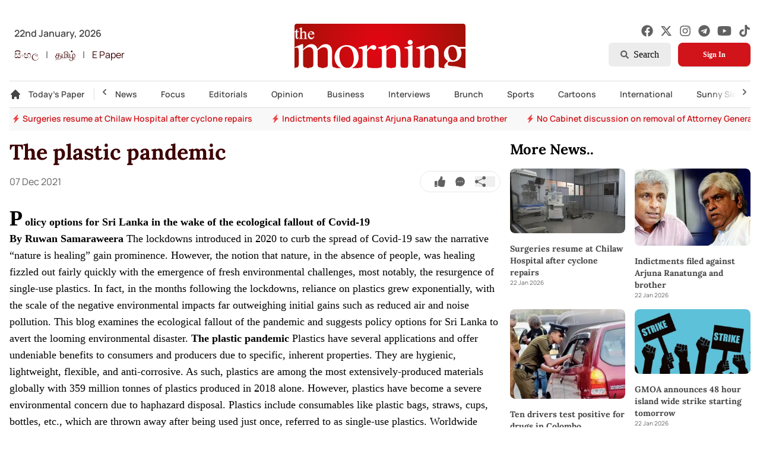

--- FILE ---
content_type: text/html; charset=utf-8
request_url: https://www.themorning.lk/articles/178126
body_size: 11964
content:
<!DOCTYPE html><html><head><meta charSet="utf-8"/><meta name="viewport" content="width=device-width"/><link rel="shortcut icon" href="/assets/favicon.png"/><meta name="twitter:card" content="summary_large_image"/><meta name="twitter:site" content="https://twitter.com/TheMorningLK"/><meta name="twitter:creator" content="@TheMorningLK"/><meta property="og:locale" content="en_US"/><meta property="og:site_name" content="Latest in the News Sphere | The Morning"/><title>The plastic pandemic | The Morning</title><meta name="robots" content="index,follow"/><meta name="description" content="The plastic pandemic"/><meta property="fb:app_id" content="6123846127679615"/><meta property="og:title" content="The plastic pandemic"/><meta property="og:description" content="The plastic pandemic"/><meta property="og:url" content="https://themorning.lk//articles/178126"/><meta property="og:type" content="article"/><meta property="article:published_time" content="2021-12-07T00:00:00+00:00Z"/><meta property="article:modified_time" content="2021-12-07T00:00:00+00:00Z"/><meta property="article:expiration_time" content="2021-12-14T00:00:00+00:00Z"/><meta property="article:tag" content="news"/><meta property="og:image" content="/placeholder-image.jpg"/><meta property="og:image:alt" content="The plastic pandemic"/><meta property="og:image:width" content="1280"/><meta property="og:image:height" content="720"/><script type="application/ld+json">{"@context":"https://schema.org","@type":"Article","datePublished":"2021-12-07T00:00:00+00:00Z","description":"The plastic pandemic","mainEntityOfPage":{"@type":"WebPage","@id":"https://themorning.lk//articles/178126"},"headline":"The plastic pandemic","image":["/placeholder-image.jpg"],"dateModified":"2021-12-07T00:00:00+00:00Z","author":[],"publisher":{"@type":"Organization","name":"Liberty Publishers","logo":{"@type":"ImageObject","url":"https://themorning.lk//assets/brand_blue.svg"}},"isAccessibleForFree":true}</script><link rel="preload" href="/_next/static/media/morning_red.26878082.svg" as="image" fetchpriority="high"/><meta name="next-head-count" content="26"/><link data-next-font="" rel="preconnect" href="/" crossorigin="anonymous"/><link rel="preload" href="/_next/static/css/5ee94e110fa105e4.css" as="style"/><link rel="stylesheet" href="/_next/static/css/5ee94e110fa105e4.css" data-n-g=""/><noscript data-n-css=""></noscript><script defer="" nomodule="" src="/_next/static/chunks/polyfills-42372ed130431b0a.js"></script><script src="/_next/static/chunks/webpack-6e1ba6e224103493.js" defer=""></script><script src="/_next/static/chunks/framework-64ad27b21261a9ce.js" defer=""></script><script src="/_next/static/chunks/main-eb143115b8bf2786.js" defer=""></script><script src="/_next/static/chunks/pages/_app-542b050fa7da6dce.js" defer=""></script><script src="/_next/static/chunks/0c428ae2-931d8324c902e03e.js" defer=""></script><script src="/_next/static/chunks/d7eeaac4-b95d35f14596dded.js" defer=""></script><script src="/_next/static/chunks/575-2673bf68246e1415.js" defer=""></script><script src="/_next/static/chunks/840-46f78f3a31073b19.js" defer=""></script><script src="/_next/static/chunks/pages/articles/%5BarticleID%5D-03c41dab293af4e6.js" defer=""></script><script src="/_next/static/oNyJfT3e9AazDrBBsuC0M/_buildManifest.js" defer=""></script><script src="/_next/static/oNyJfT3e9AazDrBBsuC0M/_ssgManifest.js" defer=""></script></head><body><div id="__next"><style>
    #nprogress {
      pointer-events: none;
    }
    #nprogress .bar {
      background: #D0141A;
      position: fixed;
      z-index: 9999;
      top: 0;
      left: 0;
      width: 100%;
      height: 3px;
    }
    #nprogress .peg {
      display: block;
      position: absolute;
      right: 0px;
      width: 100px;
      height: 100%;
      box-shadow: 0 0 10px #D0141A, 0 0 5px #D0141A;
      opacity: 1;
      -webkit-transform: rotate(3deg) translate(0px, -4px);
      -ms-transform: rotate(3deg) translate(0px, -4px);
      transform: rotate(3deg) translate(0px, -4px);
    }
    #nprogress .spinner {
      display: block;
      position: fixed;
      z-index: 1031;
      top: 15px;
      right: 15px;
    }
    #nprogress .spinner-icon {
      width: 18px;
      height: 18px;
      box-sizing: border-box;
      border: solid 2px transparent;
      border-top-color: #D0141A;
      border-left-color: #D0141A;
      border-radius: 50%;
      -webkit-animation: nprogresss-spinner 400ms linear infinite;
      animation: nprogress-spinner 400ms linear infinite;
    }
    .nprogress-custom-parent {
      overflow: hidden;
      position: relative;
    }
    .nprogress-custom-parent #nprogress .spinner,
    .nprogress-custom-parent #nprogress .bar {
      position: absolute;
    }
    @-webkit-keyframes nprogress-spinner {
      0% {
        -webkit-transform: rotate(0deg);
      }
      100% {
        -webkit-transform: rotate(360deg);
      }
    }
    @keyframes nprogress-spinner {
      0% {
        transform: rotate(0deg);
      }
      100% {
        transform: rotate(360deg);
      }
    }
  </style><div class="relative  "><div class=" "><header class="w-full mb-4" style="opacity:1"><div class="container max-w-7xl mx-auto px-4 font-body undefined"><div class="relative grid-row-4 gap-4 items-start md:mb-6 md:pt-2 md:mt-0 pt-16"></div><div class="relative flex justify-between items-start md:mb-6  md:pt-5 xl:-mt-5 lg:-mt-5 md:-mt-5 z-10"><div class=" hidden md:flex flex-col space-y-2 text-grey-dark pt-2 z-40"><p class="font-semibold px-2 pt-1">22nd January, 2026</p><div class="flex items-center space-x-1"><a target="_blank" rel="noreferrer" href="https://aruna.lk/" class=" text-primary-darker hover:bg-primary-lighter py-1 px-2 rounded-lg transition ease-in">සිංහල</a><span>|</span><a target="_blank" rel="noreferrer" href="https://thamilan.lk/" class=" text-primary-darker hover:bg-primary-lighter py-1 px-2 rounded-lg transition ease-in">தமிழ்</a><span>|</span><a class=" text-primary-darker hover:bg-primary-lighter py-1 px-2 rounded-lg transition ease-in " href="https://epaper.themorning.lk/" target="_blank" rel="noreferrer">E Paper</a></div></div><div class="md:absolute z-10 w-full flex space-x-1 sm:space-x-2 justify-center items-start mt-1 md:mt-0"><div class="flex"><a href="/"><div class="relative w-40 md:w-44 lg:w-72 z-10 mt-2 "><img alt="brand logo" fetchpriority="high" width="301" height="82" decoding="async" data-nimg="1" class="z-0" style="color:transparent;max-width:100%;height:auto" src="/_next/static/media/morning_red.26878082.svg"/></div></a></div></div><div class="hidden md:flex flex-col space-y-2 z-10 pt-2"><div class="flex justify-end "><div class="flex items-center space-x-3 lg:space-x-3"><a target="_blank" href="https://www.facebook.com/themorning.lk.official"><svg stroke="currentColor" fill="currentColor" stroke-width="0" viewBox="0 0 512 512" class="text-xl text-grey-base hover:text-primary-base transition ease-in" height="1em" width="1em" xmlns="http://www.w3.org/2000/svg"><path d="M504 256C504 119 393 8 256 8S8 119 8 256c0 123.78 90.69 226.38 209.25 245V327.69h-63V256h63v-54.64c0-62.15 37-96.48 93.67-96.48 27.14 0 55.52 4.84 55.52 4.84v61h-31.28c-30.8 0-40.41 19.12-40.41 38.73V256h68.78l-11 71.69h-57.78V501C413.31 482.38 504 379.78 504 256z"></path></svg></a><a target="_blank" href="https://x.com/TheMorningLK"><svg stroke="currentColor" fill="currentColor" stroke-width="0" viewBox="0 0 512 512" class="text-xl text-grey-base hover:text-primary-base transition ease-in" height="1em" width="1em" xmlns="http://www.w3.org/2000/svg"><path d="M389.2 48h70.6L305.6 224.2 487 464H345L233.7 318.6 106.5 464H35.8L200.7 275.5 26.8 48H172.4L272.9 180.9 389.2 48zM364.4 421.8h39.1L151.1 88h-42L364.4 421.8z"></path></svg></a><a target="_blank" href="https://www.instagram.com/themorninglk/"><svg stroke="currentColor" fill="currentColor" stroke-width="0" viewBox="0 0 448 512" class="text-xl text-grey-base hover:text-primary-base transition ease-in" height="1em" width="1em" xmlns="http://www.w3.org/2000/svg"><path d="M224.1 141c-63.6 0-114.9 51.3-114.9 114.9s51.3 114.9 114.9 114.9S339 319.5 339 255.9 287.7 141 224.1 141zm0 189.6c-41.1 0-74.7-33.5-74.7-74.7s33.5-74.7 74.7-74.7 74.7 33.5 74.7 74.7-33.6 74.7-74.7 74.7zm146.4-194.3c0 14.9-12 26.8-26.8 26.8-14.9 0-26.8-12-26.8-26.8s12-26.8 26.8-26.8 26.8 12 26.8 26.8zm76.1 27.2c-1.7-35.9-9.9-67.7-36.2-93.9-26.2-26.2-58-34.4-93.9-36.2-37-2.1-147.9-2.1-184.9 0-35.8 1.7-67.6 9.9-93.9 36.1s-34.4 58-36.2 93.9c-2.1 37-2.1 147.9 0 184.9 1.7 35.9 9.9 67.7 36.2 93.9s58 34.4 93.9 36.2c37 2.1 147.9 2.1 184.9 0 35.9-1.7 67.7-9.9 93.9-36.2 26.2-26.2 34.4-58 36.2-93.9 2.1-37 2.1-147.8 0-184.8zM398.8 388c-7.8 19.6-22.9 34.7-42.6 42.6-29.5 11.7-99.5 9-132.1 9s-102.7 2.6-132.1-9c-19.6-7.8-34.7-22.9-42.6-42.6-11.7-29.5-9-99.5-9-132.1s-2.6-102.7 9-132.1c7.8-19.6 22.9-34.7 42.6-42.6 29.5-11.7 99.5-9 132.1-9s102.7-2.6 132.1 9c19.6 7.8 34.7 22.9 42.6 42.6 11.7 29.5 9 99.5 9 132.1s2.7 102.7-9 132.1z"></path></svg></a><a target="_blank" href="https://t.me/TheMorningOfficial"><svg stroke="currentColor" fill="currentColor" stroke-width="0" viewBox="0 0 496 512" class="text-xl text-grey-base hover:text-primary-base transition ease-in" height="1em" width="1em" xmlns="http://www.w3.org/2000/svg"><path d="M248 8C111 8 0 119 0 256s111 248 248 248 248-111 248-248S385 8 248 8zm121.8 169.9l-40.7 191.8c-3 13.6-11.1 16.9-22.4 10.5l-62-45.7-29.9 28.8c-3.3 3.3-6.1 6.1-12.5 6.1l4.4-63.1 114.9-103.8c5-4.4-1.1-6.9-7.7-2.5l-142 89.4-61.2-19.1c-13.3-4.2-13.6-13.3 2.8-19.7l239.1-92.2c11.1-4 20.8 2.7 17.2 19.5z"></path></svg></a><a target="_blank" href="https://www.youtube.com/@themorninglk1167"><svg stroke="currentColor" fill="currentColor" stroke-width="0" viewBox="0 0 576 512" class="text-2xl text-grey-base hover:text-primary-base transition ease-in" height="1em" width="1em" xmlns="http://www.w3.org/2000/svg"><path d="M549.655 124.083c-6.281-23.65-24.787-42.276-48.284-48.597C458.781 64 288 64 288 64S117.22 64 74.629 75.486c-23.497 6.322-42.003 24.947-48.284 48.597-11.412 42.867-11.412 132.305-11.412 132.305s0 89.438 11.412 132.305c6.281 23.65 24.787 41.5 48.284 47.821C117.22 448 288 448 288 448s170.78 0 213.371-11.486c23.497-6.321 42.003-24.171 48.284-47.821 11.412-42.867 11.412-132.305 11.412-132.305s0-89.438-11.412-132.305zm-317.51 213.508V175.185l142.739 81.205-142.739 81.201z"></path></svg></a><a target="_blank" href="https://www.tiktok.com/@themorninglk"><svg stroke="currentColor" fill="currentColor" stroke-width="0" viewBox="0 0 448 512" class="text-xl text-grey-base hover:text-primary-base transition ease-in" height="1em" width="1em" xmlns="http://www.w3.org/2000/svg"><path d="M448,209.91a210.06,210.06,0,0,1-122.77-39.25V349.38A162.55,162.55,0,1,1,185,188.31V278.2a74.62,74.62,0,1,0,52.23,71.18V0l88,0a121.18,121.18,0,0,0,1.86,22.17h0A122.18,122.18,0,0,0,381,102.39a121.43,121.43,0,0,0,67,20.14Z"></path></svg></a></div></div><div class="flex justify-end space-x-3"><button class=" py-2 flex group items-center text-base font-button bg-grey-lighter hover:text-white hover:bg-primary-dark px-5 rounded-md" type="button"><svg stroke="currentColor" fill="currentColor" stroke-width="0" viewBox="0 0 512 512" class="group-hover:text-white text-grey-base text-sm  mr-2" height="1em" width="1em" xmlns="http://www.w3.org/2000/svg"><path d="M505 442.7L405.3 343c-4.5-4.5-10.6-7-17-7H372c27.6-35.3 44-79.7 44-128C416 93.1 322.9 0 208 0S0 93.1 0 208s93.1 208 208 208c48.3 0 92.7-16.4 128-44v16.3c0 6.4 2.5 12.5 7 17l99.7 99.7c9.4 9.4 24.6 9.4 33.9 0l28.3-28.3c9.4-9.4 9.4-24.6.1-34zM208 336c-70.7 0-128-57.2-128-128 0-70.7 57.2-128 128-128 70.7 0 128 57.2 128 128 0 70.7-57.2 128-128 128z"></path></svg> <!-- -->Search</button><div class="flex justify-end space-x-3"><button class="min-w-[122px] text-white font-button bg-primary-base hover:bg-primary-dark text-sm md:text-xs font-bold py-2 px-4 rounded-lg shadow transition ease-in cursor-pointer" type="button">Sign In</button></div></div></div></div><div class="flex flex-col"></div></div></header><div class="flex flex-row"><div class="flex justify-center items-center space-x-1 absolute top-[21px] right-3"><button class="flex md:hidden justify-center items-center rounded-full hover:bg-primary-light h-8 w-8 " style="opacity:0"><svg stroke="currentColor" fill="currentColor" stroke-width="0" viewBox="0 0 24 24" class="text-xl" height="1em" width="1em" xmlns="http://www.w3.org/2000/svg"><path d="M10 18a7.952 7.952 0 0 0 4.897-1.688l4.396 4.396 1.414-1.414-4.396-4.396A7.952 7.952 0 0 0 18 10c0-4.411-3.589-8-8-8s-8 3.589-8 8 3.589 8 8 8zm0-14c3.309 0 6 2.691 6 6s-2.691 6-6 6-6-2.691-6-6 2.691-6 6-6z"></path></svg></button></div></div><div class="fixed z-50 bottom-2 sm:bottom-6 sm:right-8 sm:left-auto w-full sm:max-w-sm grid grid-cols-1 gap-2 p-4 sm:p-0"></div><div class="container max-w-7xl mx-auto px-4 font-body antialiased min-h-[80vh]"><div class="grid grid-cols-1 grid-flow-row lg:grid-cols-3 gap-4 items-start mb-6 " style="opacity:0;transform:translateY(8px) translateZ(0)"><article class="lg:col-span-2 flex flex-col items-start overflow-y-auto"><div><div class="hidden lg:block"><h1 class="font-heading font-bold text-primary-darker text-3xl sm:text-4xl lg:text-4xl mb-3">The plastic pandemic</h1><div class="flex flex-col sm:flex-row justify-between sm:items-center space-y-3 sm:space-y-0 w-full mb-6"><p class="text-grey-base text-xs sm:text-base">07 Dec 2021<!-- --> </p><div class="flex items-center space-x-4 border rounded-full p-2 ml-4 mr-0"><svg stroke="currentColor" fill="currentColor" stroke-width="0" viewBox="0 0 512 512" class="ml-4 text-lg text-grey-base hover:text-primary-base cursor-pointer" height="1em" width="1em" xmlns="http://www.w3.org/2000/svg"><path d="M104 224H24c-13.255 0-24 10.745-24 24v240c0 13.255 10.745 24 24 24h80c13.255 0 24-10.745 24-24V248c0-13.255-10.745-24-24-24zM64 472c-13.255 0-24-10.745-24-24s10.745-24 24-24 24 10.745 24 24-10.745 24-24 24zM384 81.452c0 42.416-25.97 66.208-33.277 94.548h101.723c33.397 0 59.397 27.746 59.553 58.098.084 17.938-7.546 37.249-19.439 49.197l-.11.11c9.836 23.337 8.237 56.037-9.308 79.469 8.681 25.895-.069 57.704-16.382 74.757 4.298 17.598 2.244 32.575-6.148 44.632C440.202 511.587 389.616 512 346.839 512l-2.845-.001c-48.287-.017-87.806-17.598-119.56-31.725-15.957-7.099-36.821-15.887-52.651-16.178-6.54-.12-11.783-5.457-11.783-11.998v-213.77c0-3.2 1.282-6.271 3.558-8.521 39.614-39.144 56.648-80.587 89.117-113.111 14.804-14.832 20.188-37.236 25.393-58.902C282.515 39.293 291.817 0 312 0c24 0 72 8 72 81.452z"></path></svg><svg stroke="currentColor" fill="currentColor" stroke-width="0" viewBox="0 0 1024 1024" class="text-lg text-grey-base" height="1em" width="1em" xmlns="http://www.w3.org/2000/svg"><path d="M924.3 338.4a447.57 447.57 0 0 0-96.1-143.3 443.09 443.09 0 0 0-143-96.3A443.91 443.91 0 0 0 512 64h-2c-60.5.3-119 12.3-174.1 35.9a444.08 444.08 0 0 0-141.7 96.5 445 445 0 0 0-95 142.8A449.89 449.89 0 0 0 65 514.1c.3 69.4 16.9 138.3 47.9 199.9v152c0 25.4 20.6 46 45.9 46h151.8a447.72 447.72 0 0 0 199.5 48h2.1c59.8 0 117.7-11.6 172.3-34.3A443.2 443.2 0 0 0 827 830.5c41.2-40.9 73.6-88.7 96.3-142 23.5-55.2 35.5-113.9 35.8-174.5.2-60.9-11.6-120-34.8-175.6zM312.4 560c-26.4 0-47.9-21.5-47.9-48s21.5-48 47.9-48 47.9 21.5 47.9 48-21.4 48-47.9 48zm199.6 0c-26.4 0-47.9-21.5-47.9-48s21.5-48 47.9-48 47.9 21.5 47.9 48-21.5 48-47.9 48zm199.6 0c-26.4 0-47.9-21.5-47.9-48s21.5-48 47.9-48 47.9 21.5 47.9 48-21.5 48-47.9 48z"></path></svg><button><svg stroke="currentColor" fill="currentColor" stroke-width="0" viewBox="0 0 16 16" class="text-lg text-grey-base hover:text-primary-base mr-4" height="1em" width="1em" xmlns="http://www.w3.org/2000/svg"><path d="M11 2.5a2.5 2.5 0 1 1 .603 1.628l-6.718 3.12a2.499 2.499 0 0 1 0 1.504l6.718 3.12a2.5 2.5 0 1 1-.488.876l-6.718-3.12a2.5 2.5 0 1 1 0-3.256l6.718-3.12A2.5 2.5 0 0 1 11 2.5z"></path></svg></button></div></div></div><div class="lg:hidden"><h1 class="font-heading font-bold text-primary-darker text-3xl sm:text-4xl lg:text-4xl mb-3">The plastic pandemic</h1><div class="flex items-center justify-between w-full mb-6"><p class="text-grey-base text-xs sm:text-base flex-shrink-0">07 Dec 2021<!-- --> </p><div class="flex md:space-x-4 space-x-3 border rounded-full p-2 ml-4 mr-0"><svg stroke="currentColor" fill="currentColor" stroke-width="0" viewBox="0 0 512 512" class="md:ml-4 text-lg text-grey-base hover:text-primary-base" height="1em" width="1em" xmlns="http://www.w3.org/2000/svg"><path d="M104 224H24c-13.255 0-24 10.745-24 24v240c0 13.255 10.745 24 24 24h80c13.255 0 24-10.745 24-24V248c0-13.255-10.745-24-24-24zM64 472c-13.255 0-24-10.745-24-24s10.745-24 24-24 24 10.745 24 24-10.745 24-24 24zM384 81.452c0 42.416-25.97 66.208-33.277 94.548h101.723c33.397 0 59.397 27.746 59.553 58.098.084 17.938-7.546 37.249-19.439 49.197l-.11.11c9.836 23.337 8.237 56.037-9.308 79.469 8.681 25.895-.069 57.704-16.382 74.757 4.298 17.598 2.244 32.575-6.148 44.632C440.202 511.587 389.616 512 346.839 512l-2.845-.001c-48.287-.017-87.806-17.598-119.56-31.725-15.957-7.099-36.821-15.887-52.651-16.178-6.54-.12-11.783-5.457-11.783-11.998v-213.77c0-3.2 1.282-6.271 3.558-8.521 39.614-39.144 56.648-80.587 89.117-113.111 14.804-14.832 20.188-37.236 25.393-58.902C282.515 39.293 291.817 0 312 0c24 0 72 8 72 81.452z"></path></svg><svg stroke="currentColor" fill="currentColor" stroke-width="0" viewBox="0 0 1024 1024" class="text-lg text-grey-base hover:text-primary-base" height="1em" width="1em" xmlns="http://www.w3.org/2000/svg"><path d="M924.3 338.4a447.57 447.57 0 0 0-96.1-143.3 443.09 443.09 0 0 0-143-96.3A443.91 443.91 0 0 0 512 64h-2c-60.5.3-119 12.3-174.1 35.9a444.08 444.08 0 0 0-141.7 96.5 445 445 0 0 0-95 142.8A449.89 449.89 0 0 0 65 514.1c.3 69.4 16.9 138.3 47.9 199.9v152c0 25.4 20.6 46 45.9 46h151.8a447.72 447.72 0 0 0 199.5 48h2.1c59.8 0 117.7-11.6 172.3-34.3A443.2 443.2 0 0 0 827 830.5c41.2-40.9 73.6-88.7 96.3-142 23.5-55.2 35.5-113.9 35.8-174.5.2-60.9-11.6-120-34.8-175.6zM312.4 560c-26.4 0-47.9-21.5-47.9-48s21.5-48 47.9-48 47.9 21.5 47.9 48-21.4 48-47.9 48zm199.6 0c-26.4 0-47.9-21.5-47.9-48s21.5-48 47.9-48 47.9 21.5 47.9 48-21.5 48-47.9 48zm199.6 0c-26.4 0-47.9-21.5-47.9-48s21.5-48 47.9-48 47.9 21.5 47.9 48-21.5 48-47.9 48z"></path></svg><button><svg stroke="currentColor" fill="currentColor" stroke-width="0" viewBox="0 0 16 16" class="text-lg text-grey-base hover:text-primary-base md:mr-4" height="1em" width="1em" xmlns="http://www.w3.org/2000/svg"><path d="M11 2.5a2.5 2.5 0 1 1 .603 1.628l-6.718 3.12a2.499 2.499 0 0 1 0 1.504l6.718 3.12a2.5 2.5 0 1 1-.488.876l-6.718-3.12a2.5 2.5 0 1 1 0-3.256l6.718-3.12A2.5 2.5 0 0 1 11 2.5z"></path></svg></button></div></div></div><div class="prose-lg prose-p:my-3 prose-ul:list-disc text-left mt-4"><div class="first-letter:text-4xl first-letter:font-bold first-letter:mr-1 leading-7 custom-container font-articleBody"><div><ul>
 	<li><b>Policy options for Sri Lanka in the wake of the ecological fallout of Covid-19</b></li>
</ul>
<b>By Ruwan Samaraweera</b>

<span style="font-weight: 400;">The lockdowns introduced in 2020 to curb the spread of Covid-19 saw the narrative “nature is healing” gain prominence. However, the notion that nature, in the absence of people, was healing fizzled out fairly quickly with the emergence of fresh environmental challenges, most notably, the resurgence of single-use plastics. In fact, in the months following the lockdowns, reliance on plastics grew exponentially, with the scale of the negative environmental impacts far outweighing initial gains such as reduced air and noise pollution. This blog examines the ecological fallout of the pandemic and suggests policy options for Sri Lanka to avert the looming environmental disaster.</span>

<b>The plastic pandemic</b>

<span style="font-weight: 400;">Plastics have several applications and offer undeniable benefits to consumers and producers due to specific, inherent properties. They are hygienic, lightweight, flexible, and anti-corrosive. As such, plastics are among the most extensively-produced materials globally with 359 million tonnes of plastics produced in 2018 alone. However, plastics have become a severe environmental concern due to haphazard disposal. Plastics include consumables like plastic bags, straws, cups, bottles, etc., which are thrown away after being used just once, referred to as single-use plastics. Worldwide consumption of plastic bags ranges from 1 to 5 trillion annually, and almost 160,000 plastic bags are consumed per second globally.</span>

<span style="font-weight: 400;">Without even being a large consumer of plastics globally, Sri Lanka generates more than 5 million kilogrammes (kg) of plastic waste per day, where the per capita daily contribution is nearly 0.5 kg. Sri Lanka is already struggling to cope with the amount of plastic waste generated each year.  Unless concrete measures are taken to alter the current manufacturing methods and consumption patterns of plastics, the situation could result in irreversible damage to the environment. The global threat of the Covid-19 pandemic makes the problem even more challenging.</span>

<b>An ugly resurgence</b>

<span style="font-weight: 400;">The demand for plastic by medical and packaging sectors is increasing sharply compared to pre-pandemic conditions (Figure 1). For instance, an estimated 89 million medical masks, 76 million gloves, and 1.6 million goggles are required monthly in the battle against the pandemic, according to the World Health Organisation (WHO). As a result, researchers expect a 53.4% market growth for disposable facemasks over 2020-2027. The disposable facemasks are produced using polymers such as polypropylene (PP), polyurethane, polyacrylonitrile, polystyrene, polycarbonate, polyethylene (LDPE), or polyester, which are potential sources of microplastics.</span>

[caption id="attachment_178128" align="aligncenter" width="456"]<img class="wp-image-178128" src="http://www.themorning.lk/wp-content/uploads/2021/12/Figure-1-300x167.jpg" alt="" width="456" height="254" /> Figure 1[/caption]

<span style="font-weight: 400;">Estimates illustrate that the demand for disposable syringes and plastic containers that store vaccines will be increased with nationwide vaccination efforts against Covid-19. As a result, the global market will experience a 7% compound annual growth rate (CAGR) and reach a value of $ 14.4 billion by 2030. Moreover, the demand for other personal protective equipment like face shields made from PP, LDPE gowns, and vinyl gloves made from polyvinyl chloride (PVC) will increase sharply along with the plastic packaging material. Thus, the production and consumption of PP, LDPE, and PVC material will exhibit an increasing trend.</span>

<span style="font-weight: 400;">Lockdowns and resulting online shopping and home delivery can escalate the demand for plastic, which is reflected by the accumulation of plastic waste, especially from food packaging. In Thailand, plastic waste rose by 15% during the pandemic, primarily due to food packaging waste, resulting from tripled food delivery demand. During the pandemic, many governments worldwide banned the use of reusable cups and food utensils due to safety reasons since reusable commodities could be contagious. Scholars also predict a drastic increase in medical waste that includes single-use plastic and other environmentally problematic material.</span>

<span style="font-weight: 400;">For instance, in Hubei province, China, medical waste generation increased sharply, and by 9 March 2020, the country collected 468.9 tonnes of medical waste related to the pandemic. A more significant proportion of that waste is comprised of single-use plastics. Wuhan’s medical waste exceeded the maximum incineration capacity of 46 tonnes per day due to a dramatic rise in waste accumulation up to 240 tonnes per day. Hence, despite their detrimental impacts, managing the pandemic is linked with single-use plastics and other environmentally-harmful material.</span>

<b>The way forward</b>

<span style="font-weight: 400;">Addressing environmental, economic, health, and socio-cultural issues related to single-use plastics and other damaging material requires identifying the most problematic single-use plastic and other material, evaluating the scale of the problem, identifying significant sources of pollution and potential impacts of mismanagement on the environment, human and animal health, and the economy. Various methods can reduce the harmful effects of single-use plastics and other environmentally problematic materials. However, the availability of alternatives is crucial to cut down the use effectively.</span>
<ul>
 	<li style="font-weight: 400;" aria-level="1"><b>Voluntary reduction strategies: </b><span style="font-weight: 400;">One of the key instruments for single-use plastic is voluntary reduction strategies. Those are based on consumption patterns, and consumer and producer choices upon an increased understanding</span></li>
 	<li style="font-weight: 400;" aria-level="1"><b>Awareness creation:</b><span style="font-weight: 400;"> Voluntary adjustments are facilitated by awareness creation among stakeholder groups which are a gradual and transformational process that changes consumer and producer behaviour</span></li>
</ul>
&nbsp;
<ul>
 	<li aria-level="1"><b>Policy instruments: <span style="font-weight: 400;">Policy instruments can be classified as regulatory and economic (market-based and a combination of regulatory and financial) instruments (Figure 2)</span></b></li>
</ul>
[caption id="attachment_178130" align="aligncenter" width="452"]<img class="wp-image-178130" src="http://www.themorning.lk/wp-content/uploads/2021/12/Figure-2-300x185.jpg" alt="" width="452" height="279" /> Figure 2[/caption]

&nbsp;

<span style="font-weight: 400;">The principal legislation governing plastic pollution in Sri Lanka is the National Environmental Act No 47 of 1980, where Section 32 comprises the manufacture, sale and use of plastic and polythene. As previously mentioned, several amendments were made to the act to address the challenges in managing plastic waste. Lobbying from local industry and pressures from major exporting countries, and availability of alternatives remain significant challenges in implementing bans. However, as discussed earlier, single-use plastics have the lowest recyclability and highest disposable rates. Therefore, implementing a combined approach of levies, bans, and extended producer responsibility (EPR) wherever necessary would enhance the positive impacts.</span>

<b> </b><b><i>(The writer is an IPS Research Officer, with a background in entrepreneurial agriculture. He holds a Bachelor’s in Export Agriculture from Uva Wellassa University of Sri Lanka. His research interests are in environmental economics, agricultural economics, macro-economic policy and planning, labour and migration, and poverty and development policy)</i></b>

<b><i>The views and opinions expressed in this article are those of the writer, and do not necessarily reflect those of this publication.</i></b>

&nbsp;</div></div></div><div class="hidden lg:block grid-cols-1 w-full gap-4 mt-6"><p class="mt-2"></p></div><div class="mobile:hidden lg:hidden grid mobile:grid-cols-1 w-full gap-4 mt-4"></div><div class="block md:hidden mobile:grid-cols-1 w-full mt-4"></div><p class="mt-2"></p><br/><div><div class="bg-grey-lighter animate-pulse w-full h-16 rounded-lg"></div></div></div></article><div class=""><div class="bg-grey-lighter animate-pulse w-full aspect-[32/9] rounded-lg relative"></div><h3 class="font-heading font-bold text-2xl mb-3 mt-4">More News..</h3><div class="grid desktop:grid-cols-4 tablet:grid-cols-8 mobile:grid-cols-2 gap-4 my-3"><div class="grid desktop:grid-cols-1 mobile:grid-cols-2 grid-cols-1 col-span-2 w-full gap-2"><div class="bg-grey-lighter aspect-video rounded-lg overflow-hidden"></div><div class="flex flex-col space-y-2"><div class="bg-grey-lighter h-6 rounded-lg"></div><div class="bg-grey-lighter h-4 rounded-lg w-1/2"></div></div></div><div class="grid desktop:grid-cols-1 mobile:grid-cols-2 grid-cols-1 col-span-2 w-full gap-2"><div class="bg-grey-lighter aspect-video rounded-lg overflow-hidden"></div><div class="flex flex-col space-y-2"><div class="bg-grey-lighter h-6 rounded-lg"></div><div class="bg-grey-lighter h-4 rounded-lg w-1/2"></div></div></div><div class="grid desktop:grid-cols-1 mobile:grid-cols-2 grid-cols-1 col-span-2 w-full gap-2"><div class="bg-grey-lighter aspect-video rounded-lg overflow-hidden"></div><div class="flex flex-col space-y-2"><div class="bg-grey-lighter h-6 rounded-lg"></div><div class="bg-grey-lighter h-4 rounded-lg w-1/2"></div></div></div><div class="grid desktop:grid-cols-1 mobile:grid-cols-2 grid-cols-1 col-span-2 w-full gap-2"><div class="bg-grey-lighter aspect-video rounded-lg overflow-hidden"></div><div class="flex flex-col space-y-2"><div class="bg-grey-lighter h-6 rounded-lg"></div><div class="bg-grey-lighter h-4 rounded-lg w-1/2"></div></div></div><div class="grid desktop:grid-cols-1 mobile:grid-cols-2 grid-cols-1 col-span-2 w-full gap-2"><div class="bg-grey-lighter aspect-video rounded-lg overflow-hidden"></div><div class="flex flex-col space-y-2"><div class="bg-grey-lighter h-6 rounded-lg"></div><div class="bg-grey-lighter h-4 rounded-lg w-1/2"></div></div></div><div class="grid desktop:grid-cols-1 mobile:grid-cols-2 grid-cols-1 col-span-2 w-full gap-2"><div class="bg-grey-lighter aspect-video rounded-lg overflow-hidden"></div><div class="flex flex-col space-y-2"><div class="bg-grey-lighter h-6 rounded-lg"></div><div class="bg-grey-lighter h-4 rounded-lg w-1/2"></div></div></div><div class="grid desktop:grid-cols-1 mobile:grid-cols-2 grid-cols-1 col-span-2 w-full gap-2"><div class="bg-grey-lighter aspect-video rounded-lg overflow-hidden"></div><div class="flex flex-col space-y-2"><div class="bg-grey-lighter h-6 rounded-lg"></div><div class="bg-grey-lighter h-4 rounded-lg w-1/2"></div></div></div><div class="grid desktop:grid-cols-1 mobile:grid-cols-2 grid-cols-1 col-span-2 w-full gap-2"><div class="bg-grey-lighter aspect-video rounded-lg overflow-hidden"></div><div class="flex flex-col space-y-2"><div class="bg-grey-lighter h-6 rounded-lg"></div><div class="bg-grey-lighter h-4 rounded-lg w-1/2"></div></div></div></div></div></div></div><footer class="container max-w-7xl mx-auto px-4 font-body undefined"><div class="grid grid-cols-2 md:grid-cols-6 gap-4 lg:gap-6 py-4 px-1 border-y border-grey-light"><div class="col-span-2 flex flex-col justify-between"><div class="flex flex-col"><div class="flex space-x-2 w-3/4"><a class="relative w-56 sm:w-48 md:w-48 lg:w-56 z-0 mr-0.5 block" href="/"><span class="relative block w-full h-14 sm:h-12 lg:h-14"><img alt="brand logo" fetchpriority="high" decoding="async" data-nimg="fill" class="object-contain" style="position:absolute;height:100%;width:100%;left:0;top:0;right:0;bottom:0;color:transparent" src="/_next/static/media/morning_red.26878082.svg"/></span></a></div><p class="text-base md:max-w-sm text-grey-base font-button">The Morning is Sri Lanka’s foremost national news brand, delivering timely insights across politics, current affairs, sport, and entertainment. Stay informed with The Sunday Morning, The Daily Morning, and The Morning Online.</p></div><p class="mt-3 md:mt-0 text-xs md:max-w-sm text-grey-base font-body md:block hidden">Developed by<br/><a class="font-bold text-sm font-heading text-primary-darker uppercase hover:text-primary-dark transition ease-in" target="_blank" rel="noopener noreferrer" href="https://linkedin.com/company/derana-macroentertainment-pvt-ltd">Derana Macroentertainment (Pvt) Ltd.</a></p></div><div class="col-span-2 md:col-span-1"><h2 class="mb-4 text-xl font-bold text-black font-heading">Categories</h2><ul class="grid grid-cols-2 md:grid-cols-1 gap-3 text-grey-base text-sm font-body"><svg stroke="currentColor" fill="currentColor" stroke-width="0" viewBox="0 0 512 512" class="text-xl animate-spin" height="1em" width="1em" xmlns="http://www.w3.org/2000/svg"><path d="M304 48c0 26.51-21.49 48-48 48s-48-21.49-48-48 21.49-48 48-48 48 21.49 48 48zm-48 368c-26.51 0-48 21.49-48 48s21.49 48 48 48 48-21.49 48-48-21.49-48-48-48zm208-208c-26.51 0-48 21.49-48 48s21.49 48 48 48 48-21.49 48-48-21.49-48-48-48zM96 256c0-26.51-21.49-48-48-48S0 229.49 0 256s21.49 48 48 48 48-21.49 48-48zm12.922 99.078c-26.51 0-48 21.49-48 48s21.49 48 48 48 48-21.49 48-48c0-26.509-21.491-48-48-48zm294.156 0c-26.51 0-48 21.49-48 48s21.49 48 48 48 48-21.49 48-48c0-26.509-21.49-48-48-48zM108.922 60.922c-26.51 0-48 21.49-48 48s21.49 48 48 48 48-21.49 48-48-21.491-48-48-48z"></path></svg></ul></div><div class="col-span-2 md:col-span-1"><h2 class="mb-4 text-xl font-bold text-black font-heading">Quick Links</h2><ul class="grid grid-cols-2 md:grid-cols-1 gap-3 text-grey-base text-sm font-body"><li><a class="hover:text-primary-dark transition ease-in" href="/sign-up">Sign Up</a></li><li><a class="hover:text-primary-dark transition ease-in" href="/sign-in">Sign In</a></li><li><a class="hover:text-primary-dark transition ease-in" href="/about-us">About Us</a></li><li><a class="hover:text-primary-dark transition ease-in" href="/contact-us">Contact Us</a></li><li><a href="https://epaper.themorning.lk/" target="_blank" rel="noopener noreferrer" class="hover:text-primary-dark transition ease-in">ePaper</a></li><li><a class="hover:text-primary-dark transition ease-in" href="/archives">Archives</a></li><li><a class="hover:text-primary-dark transition ease-in" href="/terms-and-conditions">Terms &amp; Conditions</a></li><li><a class="hover:text-primary-dark transition ease-in" href="/privacy-policy">Privacy Policy</a></li></ul></div><div class="col-span-2"><h2 class="mb-4 text-xl font-bold text-black font-heading">Contact Us</h2><ul class="grid grid-flow-row gap-3 text-grey-base font-body text-sm mb-5"><li><p class="flex md:justify-start hover:text-primary-dark transition ease-in cursor-pointer"><svg stroke="currentColor" fill="none" stroke-width="2" viewBox="0 0 24 24" aria-hidden="true" class="mr-2.5 text-2xl text-grey-base hover:text-primary-dark transition ease-in w-5" height="1em" width="1em" xmlns="http://www.w3.org/2000/svg"><path stroke-linecap="round" stroke-linejoin="round" d="M19 21V5a2 2 0 00-2-2H7a2 2 0 00-2 2v16m14 0h2m-2 0h-5m-9 0H3m2 0h5M9 7h1m-1 4h1m4-4h1m-1 4h1m-5 10v-5a1 1 0 011-1h2a1 1 0 011 1v5m-4 0h4"></path></svg>91,Wijerama Mawatha, Colombo 7</p></li><li><p class="flex md:justify-start hover:text-primary-dark transition ease-in cursor-pointer"><a href="mailto:themorningweb@gmail.com" class="flex w-full break-all "><svg stroke="currentColor" fill="currentColor" stroke-width="0" viewBox="0 0 24 24" class="mr-2.5 w-5 text-2xl text-grey-base hover:text-primary-dark transition ease-in " height="1em" width="1em" xmlns="http://www.w3.org/2000/svg"><path fill="none" d="M0 0h24v24H0z"></path><path d="M12 2C6.48 2 2 6.48 2 12s4.48 10 10 10h5v-2h-5c-4.34 0-8-3.66-8-8s3.66-8 8-8 8 3.66 8 8v1.43c0 .79-.71 1.57-1.5 1.57s-1.5-.78-1.5-1.57V12c0-2.76-2.24-5-5-5s-5 2.24-5 5 2.24 5 5 5c1.38 0 2.64-.56 3.54-1.47.65.89 1.77 1.47 2.96 1.47 1.97 0 3.5-1.6 3.5-3.57V12c0-5.52-4.48-10-10-10zm0 13c-1.66 0-3-1.34-3-3s1.34-3 3-3 3 1.34 3 3-1.34 3-3 3z"></path></svg>themorningweb@gmail.com</a></p></li><li><p class="flex md:justify-start hover:text-primary-dark transition ease-in cursor-pointer"><a href="tel:+94115200900" class="flex"><svg stroke="currentColor" fill="none" stroke-width="2" viewBox="0 0 24 24" stroke-linecap="round" stroke-linejoin="round" class="mr-2.5 text-2xl text-grey-base hover:text-primary-dark transition ease-in w-5" height="1em" width="1em" xmlns="http://www.w3.org/2000/svg"><path d="M22 16.92v3a2 2 0 0 1-2.18 2 19.79 19.79 0 0 1-8.63-3.07 19.5 19.5 0 0 1-6-6 19.79 19.79 0 0 1-3.07-8.67A2 2 0 0 1 4.11 2h3a2 2 0 0 1 2 1.72 12.84 12.84 0 0 0 .7 2.81 2 2 0 0 1-.45 2.11L8.09 9.91a16 16 0 0 0 6 6l1.27-1.27a2 2 0 0 1 2.11-.45 12.84 12.84 0 0 0 2.81.7A2 2 0 0 1 22 16.92z"></path></svg>0115 200 900</a></p></li><li><p class="flex md:justify-start hover:text-primary-dark transition ease-in cursor-pointer"><a href="tel:+94112673451" class="flex"><svg stroke="currentColor" fill="none" stroke-width="2" viewBox="0 0 24 24" stroke-linecap="round" stroke-linejoin="round" class="mr-2.5 text-2xl text-grey-base hover:text-primary-dark transition ease-in w-5" height="1em" width="1em" xmlns="http://www.w3.org/2000/svg"><path d="M22 16.92v3a2 2 0 0 1-2.18 2 19.79 19.79 0 0 1-8.63-3.07 19.5 19.5 0 0 1-6-6 19.79 19.79 0 0 1-3.07-8.67A2 2 0 0 1 4.11 2h3a2 2 0 0 1 2 1.72 12.84 12.84 0 0 0 .7 2.81 2 2 0 0 1-.45 2.11L8.09 9.91a16 16 0 0 0 6 6l1.27-1.27a2 2 0 0 1 2.11-.45 12.84 12.84 0 0 0 2.81.7A2 2 0 0 1 22 16.92z"></path></svg>0112 673 451</a></p></li></ul><div class="hidden md:block justify-start"><h6 class="text-xl font-bold text-black font-heading mb-3">Social Media</h6><div class="flex items-center space-x-3 lg:space-x-3"><a target="_blank" href="https://www.facebook.com/themorning.lk.official"><svg stroke="currentColor" fill="currentColor" stroke-width="0" viewBox="0 0 512 512" class="text-xl text-grey-base hover:text-primary-base transition ease-in" height="1em" width="1em" xmlns="http://www.w3.org/2000/svg"><path d="M504 256C504 119 393 8 256 8S8 119 8 256c0 123.78 90.69 226.38 209.25 245V327.69h-63V256h63v-54.64c0-62.15 37-96.48 93.67-96.48 27.14 0 55.52 4.84 55.52 4.84v61h-31.28c-30.8 0-40.41 19.12-40.41 38.73V256h68.78l-11 71.69h-57.78V501C413.31 482.38 504 379.78 504 256z"></path></svg></a><a target="_blank" href="https://x.com/TheMorningLK"><svg stroke="currentColor" fill="currentColor" stroke-width="0" viewBox="0 0 512 512" class="text-xl text-grey-base hover:text-primary-base transition ease-in" height="1em" width="1em" xmlns="http://www.w3.org/2000/svg"><path d="M389.2 48h70.6L305.6 224.2 487 464H345L233.7 318.6 106.5 464H35.8L200.7 275.5 26.8 48H172.4L272.9 180.9 389.2 48zM364.4 421.8h39.1L151.1 88h-42L364.4 421.8z"></path></svg></a><a target="_blank" href="https://www.instagram.com/themorninglk/"><svg stroke="currentColor" fill="currentColor" stroke-width="0" viewBox="0 0 448 512" class="text-xl text-grey-base hover:text-primary-base transition ease-in" height="1em" width="1em" xmlns="http://www.w3.org/2000/svg"><path d="M224.1 141c-63.6 0-114.9 51.3-114.9 114.9s51.3 114.9 114.9 114.9S339 319.5 339 255.9 287.7 141 224.1 141zm0 189.6c-41.1 0-74.7-33.5-74.7-74.7s33.5-74.7 74.7-74.7 74.7 33.5 74.7 74.7-33.6 74.7-74.7 74.7zm146.4-194.3c0 14.9-12 26.8-26.8 26.8-14.9 0-26.8-12-26.8-26.8s12-26.8 26.8-26.8 26.8 12 26.8 26.8zm76.1 27.2c-1.7-35.9-9.9-67.7-36.2-93.9-26.2-26.2-58-34.4-93.9-36.2-37-2.1-147.9-2.1-184.9 0-35.8 1.7-67.6 9.9-93.9 36.1s-34.4 58-36.2 93.9c-2.1 37-2.1 147.9 0 184.9 1.7 35.9 9.9 67.7 36.2 93.9s58 34.4 93.9 36.2c37 2.1 147.9 2.1 184.9 0 35.9-1.7 67.7-9.9 93.9-36.2 26.2-26.2 34.4-58 36.2-93.9 2.1-37 2.1-147.8 0-184.8zM398.8 388c-7.8 19.6-22.9 34.7-42.6 42.6-29.5 11.7-99.5 9-132.1 9s-102.7 2.6-132.1-9c-19.6-7.8-34.7-22.9-42.6-42.6-11.7-29.5-9-99.5-9-132.1s-2.6-102.7 9-132.1c7.8-19.6 22.9-34.7 42.6-42.6 29.5-11.7 99.5-9 132.1-9s102.7-2.6 132.1 9c19.6 7.8 34.7 22.9 42.6 42.6 11.7 29.5 9 99.5 9 132.1s2.7 102.7-9 132.1z"></path></svg></a><a target="_blank" href="https://t.me/TheMorningOfficial"><svg stroke="currentColor" fill="currentColor" stroke-width="0" viewBox="0 0 496 512" class="text-xl text-grey-base hover:text-primary-base transition ease-in" height="1em" width="1em" xmlns="http://www.w3.org/2000/svg"><path d="M248 8C111 8 0 119 0 256s111 248 248 248 248-111 248-248S385 8 248 8zm121.8 169.9l-40.7 191.8c-3 13.6-11.1 16.9-22.4 10.5l-62-45.7-29.9 28.8c-3.3 3.3-6.1 6.1-12.5 6.1l4.4-63.1 114.9-103.8c5-4.4-1.1-6.9-7.7-2.5l-142 89.4-61.2-19.1c-13.3-4.2-13.6-13.3 2.8-19.7l239.1-92.2c11.1-4 20.8 2.7 17.2 19.5z"></path></svg></a><a target="_blank" href="https://www.youtube.com/@themorninglk1167"><svg stroke="currentColor" fill="currentColor" stroke-width="0" viewBox="0 0 576 512" class="text-2xl text-grey-base hover:text-primary-base transition ease-in" height="1em" width="1em" xmlns="http://www.w3.org/2000/svg"><path d="M549.655 124.083c-6.281-23.65-24.787-42.276-48.284-48.597C458.781 64 288 64 288 64S117.22 64 74.629 75.486c-23.497 6.322-42.003 24.947-48.284 48.597-11.412 42.867-11.412 132.305-11.412 132.305s0 89.438 11.412 132.305c6.281 23.65 24.787 41.5 48.284 47.821C117.22 448 288 448 288 448s170.78 0 213.371-11.486c23.497-6.321 42.003-24.171 48.284-47.821 11.412-42.867 11.412-132.305 11.412-132.305s0-89.438-11.412-132.305zm-317.51 213.508V175.185l142.739 81.205-142.739 81.201z"></path></svg></a><a target="_blank" href="https://www.tiktok.com/@themorninglk"><svg stroke="currentColor" fill="currentColor" stroke-width="0" viewBox="0 0 448 512" class="text-xl text-grey-base hover:text-primary-base transition ease-in" height="1em" width="1em" xmlns="http://www.w3.org/2000/svg"><path d="M448,209.91a210.06,210.06,0,0,1-122.77-39.25V349.38A162.55,162.55,0,1,1,185,188.31V278.2a74.62,74.62,0,1,0,52.23,71.18V0l88,0a121.18,121.18,0,0,0,1.86,22.17h0A122.18,122.18,0,0,0,381,102.39a121.43,121.43,0,0,0,67,20.14Z"></path></svg></a></div></div></div><div class="col-span-2 md:hidden"><h6 class="text-xl font-bold text-black font-heading mb-3">Social Media</h6><div class="flex items-center space-x-3 lg:space-x-3"><a target="_blank" href="https://www.facebook.com/themorning.lk.official"><svg stroke="currentColor" fill="currentColor" stroke-width="0" viewBox="0 0 512 512" class="text-xl text-grey-base hover:text-primary-base transition ease-in" height="1em" width="1em" xmlns="http://www.w3.org/2000/svg"><path d="M504 256C504 119 393 8 256 8S8 119 8 256c0 123.78 90.69 226.38 209.25 245V327.69h-63V256h63v-54.64c0-62.15 37-96.48 93.67-96.48 27.14 0 55.52 4.84 55.52 4.84v61h-31.28c-30.8 0-40.41 19.12-40.41 38.73V256h68.78l-11 71.69h-57.78V501C413.31 482.38 504 379.78 504 256z"></path></svg></a><a target="_blank" href="https://x.com/TheMorningLK"><svg stroke="currentColor" fill="currentColor" stroke-width="0" viewBox="0 0 512 512" class="text-xl text-grey-base hover:text-primary-base transition ease-in" height="1em" width="1em" xmlns="http://www.w3.org/2000/svg"><path d="M389.2 48h70.6L305.6 224.2 487 464H345L233.7 318.6 106.5 464H35.8L200.7 275.5 26.8 48H172.4L272.9 180.9 389.2 48zM364.4 421.8h39.1L151.1 88h-42L364.4 421.8z"></path></svg></a><a target="_blank" href="https://www.instagram.com/themorninglk/"><svg stroke="currentColor" fill="currentColor" stroke-width="0" viewBox="0 0 448 512" class="text-xl text-grey-base hover:text-primary-base transition ease-in" height="1em" width="1em" xmlns="http://www.w3.org/2000/svg"><path d="M224.1 141c-63.6 0-114.9 51.3-114.9 114.9s51.3 114.9 114.9 114.9S339 319.5 339 255.9 287.7 141 224.1 141zm0 189.6c-41.1 0-74.7-33.5-74.7-74.7s33.5-74.7 74.7-74.7 74.7 33.5 74.7 74.7-33.6 74.7-74.7 74.7zm146.4-194.3c0 14.9-12 26.8-26.8 26.8-14.9 0-26.8-12-26.8-26.8s12-26.8 26.8-26.8 26.8 12 26.8 26.8zm76.1 27.2c-1.7-35.9-9.9-67.7-36.2-93.9-26.2-26.2-58-34.4-93.9-36.2-37-2.1-147.9-2.1-184.9 0-35.8 1.7-67.6 9.9-93.9 36.1s-34.4 58-36.2 93.9c-2.1 37-2.1 147.9 0 184.9 1.7 35.9 9.9 67.7 36.2 93.9s58 34.4 93.9 36.2c37 2.1 147.9 2.1 184.9 0 35.9-1.7 67.7-9.9 93.9-36.2 26.2-26.2 34.4-58 36.2-93.9 2.1-37 2.1-147.8 0-184.8zM398.8 388c-7.8 19.6-22.9 34.7-42.6 42.6-29.5 11.7-99.5 9-132.1 9s-102.7 2.6-132.1-9c-19.6-7.8-34.7-22.9-42.6-42.6-11.7-29.5-9-99.5-9-132.1s-2.6-102.7 9-132.1c7.8-19.6 22.9-34.7 42.6-42.6 29.5-11.7 99.5-9 132.1-9s102.7-2.6 132.1 9c19.6 7.8 34.7 22.9 42.6 42.6 11.7 29.5 9 99.5 9 132.1s2.7 102.7-9 132.1z"></path></svg></a><a target="_blank" href="https://t.me/TheMorningOfficial"><svg stroke="currentColor" fill="currentColor" stroke-width="0" viewBox="0 0 496 512" class="text-xl text-grey-base hover:text-primary-base transition ease-in" height="1em" width="1em" xmlns="http://www.w3.org/2000/svg"><path d="M248 8C111 8 0 119 0 256s111 248 248 248 248-111 248-248S385 8 248 8zm121.8 169.9l-40.7 191.8c-3 13.6-11.1 16.9-22.4 10.5l-62-45.7-29.9 28.8c-3.3 3.3-6.1 6.1-12.5 6.1l4.4-63.1 114.9-103.8c5-4.4-1.1-6.9-7.7-2.5l-142 89.4-61.2-19.1c-13.3-4.2-13.6-13.3 2.8-19.7l239.1-92.2c11.1-4 20.8 2.7 17.2 19.5z"></path></svg></a><a target="_blank" href="https://www.youtube.com/@themorninglk1167"><svg stroke="currentColor" fill="currentColor" stroke-width="0" viewBox="0 0 576 512" class="text-2xl text-grey-base hover:text-primary-base transition ease-in" height="1em" width="1em" xmlns="http://www.w3.org/2000/svg"><path d="M549.655 124.083c-6.281-23.65-24.787-42.276-48.284-48.597C458.781 64 288 64 288 64S117.22 64 74.629 75.486c-23.497 6.322-42.003 24.947-48.284 48.597-11.412 42.867-11.412 132.305-11.412 132.305s0 89.438 11.412 132.305c6.281 23.65 24.787 41.5 48.284 47.821C117.22 448 288 448 288 448s170.78 0 213.371-11.486c23.497-6.321 42.003-24.171 48.284-47.821 11.412-42.867 11.412-132.305 11.412-132.305s0-89.438-11.412-132.305zm-317.51 213.508V175.185l142.739 81.205-142.739 81.201z"></path></svg></a><a target="_blank" href="https://www.tiktok.com/@themorninglk"><svg stroke="currentColor" fill="currentColor" stroke-width="0" viewBox="0 0 448 512" class="text-xl text-grey-base hover:text-primary-base transition ease-in" height="1em" width="1em" xmlns="http://www.w3.org/2000/svg"><path d="M448,209.91a210.06,210.06,0,0,1-122.77-39.25V349.38A162.55,162.55,0,1,1,185,188.31V278.2a74.62,74.62,0,1,0,52.23,71.18V0l88,0a121.18,121.18,0,0,0,1.86,22.17h0A122.18,122.18,0,0,0,381,102.39a121.43,121.43,0,0,0,67,20.14Z"></path></svg></a></div></div><div class="col-span-2 md:hidden block"><p class="font-medium text-sm py-2 text-grey-base uppercase">Copyright ©2023 Liberty Publishers (Pvt) Ltd. All Rights Reserved.</p></div></div><div class="py-4"><div class="col-span-2 md:hidden block"><p class="w-full md:mt-0 text-xs md:max-w-sm text-grey-base font-body text-center">Developed by<br/><a href="https://linkedin.com/company/derana-macroentertainment-pvt-ltd" class="font-bold text-sm font-heading text-primary-darker uppercase hover:text-primary-dark transition ease-in" target="_blank" rel="noopener noreferrer">Derana Macroentertainment (Pvt) Ltd.</a></p></div><div class="col-span-2 md:block hidden"><p class="font-medium text-sm text-center uppercase text-grey-base">Copyright ©2023 Liberty Publishers (Pvt) Ltd. All Rights Reserved.</p></div></div></footer></div></div></div><script id="__NEXT_DATA__" type="application/json">{"props":{"pageProps":{"article":{"id":"178126","title":"The plastic pandemic","category":"news","media":null,"author":null,"content":"\u003cul\u003e\r\n \t\u003cli\u003e\u003cb\u003ePolicy options for Sri Lanka in the wake of the ecological fallout of Covid-19\u003c/b\u003e\u003c/li\u003e\r\n\u003c/ul\u003e\r\n\u003cb\u003eBy Ruwan Samaraweera\u003c/b\u003e\r\n\r\n\u003cspan style=\"font-weight: 400;\"\u003eThe lockdowns introduced in 2020 to curb the spread of Covid-19 saw the narrative “nature is healing” gain prominence. However, the notion that nature, in the absence of people, was healing fizzled out fairly quickly with the emergence of fresh environmental challenges, most notably, the resurgence of single-use plastics. In fact, in the months following the lockdowns, reliance on plastics grew exponentially, with the scale of the negative environmental impacts far outweighing initial gains such as reduced air and noise pollution. This blog examines the ecological fallout of the pandemic and suggests policy options for Sri Lanka to avert the looming environmental disaster.\u003c/span\u003e\r\n\r\n\u003cb\u003eThe plastic pandemic\u003c/b\u003e\r\n\r\n\u003cspan style=\"font-weight: 400;\"\u003ePlastics have several applications and offer undeniable benefits to consumers and producers due to specific, inherent properties. They are hygienic, lightweight, flexible, and anti-corrosive. As such, plastics are among the most extensively-produced materials globally with 359 million tonnes of plastics produced in 2018 alone. However, plastics have become a severe environmental concern due to haphazard disposal. Plastics include consumables like plastic bags, straws, cups, bottles, etc., which are thrown away after being used just once, referred to as single-use plastics. Worldwide consumption of plastic bags ranges from 1 to 5 trillion annually, and almost 160,000 plastic bags are consumed per second globally.\u003c/span\u003e\r\n\r\n\u003cspan style=\"font-weight: 400;\"\u003eWithout even being a large consumer of plastics globally, Sri Lanka generates more than 5 million kilogrammes (kg) of plastic waste per day, where the per capita daily contribution is nearly 0.5 kg. Sri Lanka is already struggling to cope with the amount of plastic waste generated each year.  Unless concrete measures are taken to alter the current manufacturing methods and consumption patterns of plastics, the situation could result in irreversible damage to the environment. The global threat of the Covid-19 pandemic makes the problem even more challenging.\u003c/span\u003e\r\n\r\n\u003cb\u003eAn ugly resurgence\u003c/b\u003e\r\n\r\n\u003cspan style=\"font-weight: 400;\"\u003eThe demand for plastic by medical and packaging sectors is increasing sharply compared to pre-pandemic conditions (Figure 1). For instance, an estimated 89 million medical masks, 76 million gloves, and 1.6 million goggles are required monthly in the battle against the pandemic, according to the World Health Organisation (WHO). As a result, researchers expect a 53.4% market growth for disposable facemasks over 2020-2027. The disposable facemasks are produced using polymers such as polypropylene (PP), polyurethane, polyacrylonitrile, polystyrene, polycarbonate, polyethylene (LDPE), or polyester, which are potential sources of microplastics.\u003c/span\u003e\r\n\r\n[caption id=\"attachment_178128\" align=\"aligncenter\" width=\"456\"]\u003cimg class=\"wp-image-178128\" src=\"http://www.themorning.lk/wp-content/uploads/2021/12/Figure-1-300x167.jpg\" alt=\"\" width=\"456\" height=\"254\" /\u003e Figure 1[/caption]\r\n\r\n\u003cspan style=\"font-weight: 400;\"\u003eEstimates illustrate that the demand for disposable syringes and plastic containers that store vaccines will be increased with nationwide vaccination efforts against Covid-19. As a result, the global market will experience a 7% compound annual growth rate (CAGR) and reach a value of $ 14.4 billion by 2030. Moreover, the demand for other personal protective equipment like face shields made from PP, LDPE gowns, and vinyl gloves made from polyvinyl chloride (PVC) will increase sharply along with the plastic packaging material. Thus, the production and consumption of PP, LDPE, and PVC material will exhibit an increasing trend.\u003c/span\u003e\r\n\r\n\u003cspan style=\"font-weight: 400;\"\u003eLockdowns and resulting online shopping and home delivery can escalate the demand for plastic, which is reflected by the accumulation of plastic waste, especially from food packaging. In Thailand, plastic waste rose by 15% during the pandemic, primarily due to food packaging waste, resulting from tripled food delivery demand. During the pandemic, many governments worldwide banned the use of reusable cups and food utensils due to safety reasons since reusable commodities could be contagious. Scholars also predict a drastic increase in medical waste that includes single-use plastic and other environmentally problematic material.\u003c/span\u003e\r\n\r\n\u003cspan style=\"font-weight: 400;\"\u003eFor instance, in Hubei province, China, medical waste generation increased sharply, and by 9 March 2020, the country collected 468.9 tonnes of medical waste related to the pandemic. A more significant proportion of that waste is comprised of single-use plastics. Wuhan’s medical waste exceeded the maximum incineration capacity of 46 tonnes per day due to a dramatic rise in waste accumulation up to 240 tonnes per day. Hence, despite their detrimental impacts, managing the pandemic is linked with single-use plastics and other environmentally-harmful material.\u003c/span\u003e\r\n\r\n\u003cb\u003eThe way forward\u003c/b\u003e\r\n\r\n\u003cspan style=\"font-weight: 400;\"\u003eAddressing environmental, economic, health, and socio-cultural issues related to single-use plastics and other damaging material requires identifying the most problematic single-use plastic and other material, evaluating the scale of the problem, identifying significant sources of pollution and potential impacts of mismanagement on the environment, human and animal health, and the economy. Various methods can reduce the harmful effects of single-use plastics and other environmentally problematic materials. However, the availability of alternatives is crucial to cut down the use effectively.\u003c/span\u003e\r\n\u003cul\u003e\r\n \t\u003cli style=\"font-weight: 400;\" aria-level=\"1\"\u003e\u003cb\u003eVoluntary reduction strategies: \u003c/b\u003e\u003cspan style=\"font-weight: 400;\"\u003eOne of the key instruments for single-use plastic is voluntary reduction strategies. Those are based on consumption patterns, and consumer and producer choices upon an increased understanding\u003c/span\u003e\u003c/li\u003e\r\n \t\u003cli style=\"font-weight: 400;\" aria-level=\"1\"\u003e\u003cb\u003eAwareness creation:\u003c/b\u003e\u003cspan style=\"font-weight: 400;\"\u003e Voluntary adjustments are facilitated by awareness creation among stakeholder groups which are a gradual and transformational process that changes consumer and producer behaviour\u003c/span\u003e\u003c/li\u003e\r\n\u003c/ul\u003e\r\n\u0026nbsp;\r\n\u003cul\u003e\r\n \t\u003cli aria-level=\"1\"\u003e\u003cb\u003ePolicy instruments: \u003cspan style=\"font-weight: 400;\"\u003ePolicy instruments can be classified as regulatory and economic (market-based and a combination of regulatory and financial) instruments (Figure 2)\u003c/span\u003e\u003c/b\u003e\u003c/li\u003e\r\n\u003c/ul\u003e\r\n[caption id=\"attachment_178130\" align=\"aligncenter\" width=\"452\"]\u003cimg class=\"wp-image-178130\" src=\"http://www.themorning.lk/wp-content/uploads/2021/12/Figure-2-300x185.jpg\" alt=\"\" width=\"452\" height=\"279\" /\u003e Figure 2[/caption]\r\n\r\n\u0026nbsp;\r\n\r\n\u003cspan style=\"font-weight: 400;\"\u003eThe principal legislation governing plastic pollution in Sri Lanka is the National Environmental Act No 47 of 1980, where Section 32 comprises the manufacture, sale and use of plastic and polythene. As previously mentioned, several amendments were made to the act to address the challenges in managing plastic waste. Lobbying from local industry and pressures from major exporting countries, and availability of alternatives remain significant challenges in implementing bans. However, as discussed earlier, single-use plastics have the lowest recyclability and highest disposable rates. Therefore, implementing a combined approach of levies, bans, and extended producer responsibility (EPR) wherever necessary would enhance the positive impacts.\u003c/span\u003e\r\n\r\n\u003cb\u003e \u003c/b\u003e\u003cb\u003e\u003ci\u003e(The writer is an IPS Research Officer, with a background in entrepreneurial agriculture. He holds a Bachelor’s in Export Agriculture from Uva Wellassa University of Sri Lanka. His research interests are in environmental economics, agricultural economics, macro-economic policy and planning, labour and migration, and poverty and development policy)\u003c/i\u003e\u003c/b\u003e\r\n\r\n\u003cb\u003e\u003ci\u003eThe views and opinions expressed in this article are those of the writer, and do not necessarily reflect those of this publication.\u003c/i\u003e\u003c/b\u003e\r\n\r\n\u0026nbsp;","breakingNews":null,"meta":{"createdAt":"07 Dec 2021","createdBy":{"uid":"2JJTpNC6nWPsjopYOzghxBU8z3s2","name":"Sachintha Heshan"},"reach":0,"excerpt":"The plastic pandemic","tags":["news"],"likes":0}},"category":"news"},"__N_SSP":true},"page":"/articles/[articleID]","query":{"articleID":"178126"},"buildId":"oNyJfT3e9AazDrBBsuC0M","isFallback":false,"isExperimentalCompile":false,"gssp":true,"scriptLoader":[]}</script></body></html>

--- FILE ---
content_type: text/html; charset=utf-8
request_url: https://www.google.com/recaptcha/api2/aframe
body_size: 268
content:
<!DOCTYPE HTML><html><head><meta http-equiv="content-type" content="text/html; charset=UTF-8"></head><body><script nonce="zDnNlZBw9dk9AgDMdgXyVA">/** Anti-fraud and anti-abuse applications only. See google.com/recaptcha */ try{var clients={'sodar':'https://pagead2.googlesyndication.com/pagead/sodar?'};window.addEventListener("message",function(a){try{if(a.source===window.parent){var b=JSON.parse(a.data);var c=clients[b['id']];if(c){var d=document.createElement('img');d.src=c+b['params']+'&rc='+(localStorage.getItem("rc::a")?sessionStorage.getItem("rc::b"):"");window.document.body.appendChild(d);sessionStorage.setItem("rc::e",parseInt(sessionStorage.getItem("rc::e")||0)+1);localStorage.setItem("rc::h",'1769111400989');}}}catch(b){}});window.parent.postMessage("_grecaptcha_ready", "*");}catch(b){}</script></body></html>

--- FILE ---
content_type: application/javascript; charset=utf-8
request_url: https://www.themorning.lk/_next/static/chunks/pages/_app-542b050fa7da6dce.js
body_size: 150292
content:
(self.webpackChunk_N_E=self.webpackChunk_N_E||[]).push([[888],{4444:function(e,t,r){"use strict";r.d(t,{BH:function(){return b},L:function(){return u},LL:function(){return O},P0:function(){return g},Pz:function(){return y},Sg:function(){return w},ZR:function(){return A},aH:function(){return v},b$:function(){return T},eu:function(){return I},hl:function(){return S},m9:function(){return U},ne:function(){return j},pd:function(){return L},q4:function(){return m},ru:function(){return E},tV:function(){return c},uI:function(){return x},vZ:function(){return function e(t,r){if(t===r)return!0;let n=Object.keys(t),i=Object.keys(r);for(let s of n){if(!i.includes(s))return!1;let n=t[s],a=r[s];if(R(n)&&R(a)){if(!e(n,a))return!1}else if(n!==a)return!1}for(let e of i)if(!n.includes(e))return!1;return!0}},w1:function(){return k},xO:function(){return N},xb:function(){return P},z$:function(){return _},zd:function(){return D}});var n=r(4155);let i=function(e){let t=[],r=0;for(let n=0;n<e.length;n++){let i=e.charCodeAt(n);i<128?t[r++]=i:(i<2048?t[r++]=i>>6|192:((64512&i)==55296&&n+1<e.length&&(64512&e.charCodeAt(n+1))==56320?(i=65536+((1023&i)<<10)+(1023&e.charCodeAt(++n)),t[r++]=i>>18|240,t[r++]=i>>12&63|128):t[r++]=i>>12|224,t[r++]=i>>6&63|128),t[r++]=63&i|128)}return t},s=function(e){let t=[],r=0,n=0;for(;r<e.length;){let i=e[r++];if(i<128)t[n++]=String.fromCharCode(i);else if(i>191&&i<224){let s=e[r++];t[n++]=String.fromCharCode((31&i)<<6|63&s)}else if(i>239&&i<365){let s=((7&i)<<18|(63&e[r++])<<12|(63&e[r++])<<6|63&e[r++])-65536;t[n++]=String.fromCharCode(55296+(s>>10)),t[n++]=String.fromCharCode(56320+(1023&s))}else{let s=e[r++],a=e[r++];t[n++]=String.fromCharCode((15&i)<<12|(63&s)<<6|63&a)}}return t.join("")},a={byteToCharMap_:null,charToByteMap_:null,byteToCharMapWebSafe_:null,charToByteMapWebSafe_:null,ENCODED_VALS_BASE:"ABCDEFGHIJKLMNOPQRSTUVWXYZabcdefghijklmnopqrstuvwxyz0123456789",get ENCODED_VALS(){return this.ENCODED_VALS_BASE+"+/="},get ENCODED_VALS_WEBSAFE(){return this.ENCODED_VALS_BASE+"-_."},HAS_NATIVE_SUPPORT:"function"==typeof atob,encodeByteArray(e,t){if(!Array.isArray(e))throw Error("encodeByteArray takes an array as a parameter");this.init_();let r=t?this.byteToCharMapWebSafe_:this.byteToCharMap_,n=[];for(let t=0;t<e.length;t+=3){let i=e[t],s=t+1<e.length,a=s?e[t+1]:0,o=t+2<e.length,l=o?e[t+2]:0,u=i>>2,c=(3&i)<<4|a>>4,h=(15&a)<<2|l>>6,d=63&l;o||(d=64,s||(h=64)),n.push(r[u],r[c],r[h],r[d])}return n.join("")},encodeString(e,t){return this.HAS_NATIVE_SUPPORT&&!t?btoa(e):this.encodeByteArray(i(e),t)},decodeString(e,t){return this.HAS_NATIVE_SUPPORT&&!t?atob(e):s(this.decodeStringToByteArray(e,t))},decodeStringToByteArray(e,t){this.init_();let r=t?this.charToByteMapWebSafe_:this.charToByteMap_,n=[];for(let t=0;t<e.length;){let i=r[e.charAt(t++)],s=t<e.length?r[e.charAt(t)]:0,a=++t<e.length?r[e.charAt(t)]:64,l=++t<e.length?r[e.charAt(t)]:64;if(++t,null==i||null==s||null==a||null==l)throw new o;let u=i<<2|s>>4;if(n.push(u),64!==a){let e=s<<4&240|a>>2;if(n.push(e),64!==l){let e=a<<6&192|l;n.push(e)}}}return n},init_(){if(!this.byteToCharMap_){this.byteToCharMap_={},this.charToByteMap_={},this.byteToCharMapWebSafe_={},this.charToByteMapWebSafe_={};for(let e=0;e<this.ENCODED_VALS.length;e++)this.byteToCharMap_[e]=this.ENCODED_VALS.charAt(e),this.charToByteMap_[this.byteToCharMap_[e]]=e,this.byteToCharMapWebSafe_[e]=this.ENCODED_VALS_WEBSAFE.charAt(e),this.charToByteMapWebSafe_[this.byteToCharMapWebSafe_[e]]=e,e>=this.ENCODED_VALS_BASE.length&&(this.charToByteMap_[this.ENCODED_VALS_WEBSAFE.charAt(e)]=e,this.charToByteMapWebSafe_[this.ENCODED_VALS.charAt(e)]=e)}}};class o extends Error{constructor(){super(...arguments),this.name="DecodeBase64StringError"}}let l=function(e){let t=i(e);return a.encodeByteArray(t,!0)},u=function(e){return l(e).replace(/\./g,"")},c=function(e){try{return a.decodeString(e,!0)}catch(e){console.error("base64Decode failed: ",e)}return null},h=()=>(function(){if("undefined"!=typeof self)return self;if("undefined"!=typeof window)return window;if(void 0!==r.g)return r.g;throw Error("Unable to locate global object.")})().__FIREBASE_DEFAULTS__,d=()=>{if(void 0===n||void 0===n.env)return;let e=n.env.__FIREBASE_DEFAULTS__;if(e)return JSON.parse(e)},f=()=>{let e;if("undefined"==typeof document)return;try{e=document.cookie.match(/__FIREBASE_DEFAULTS__=([^;]+)/)}catch(e){return}let t=e&&c(e[1]);return t&&JSON.parse(t)},p=()=>{try{return h()||d()||f()}catch(e){console.info(`Unable to get __FIREBASE_DEFAULTS__ due to: ${e}`);return}},m=e=>{var t,r;return null===(r=null===(t=p())||void 0===t?void 0:t.emulatorHosts)||void 0===r?void 0:r[e]},g=e=>{let t=m(e);if(!t)return;let r=t.lastIndexOf(":");if(r<=0||r+1===t.length)throw Error(`Invalid host ${t} with no separate hostname and port!`);let n=parseInt(t.substring(r+1),10);return"["===t[0]?[t.substring(1,r-1),n]:[t.substring(0,r),n]},v=()=>{var e;return null===(e=p())||void 0===e?void 0:e.config},y=e=>{var t;return null===(t=p())||void 0===t?void 0:t[`_${e}`]};class b{constructor(){this.reject=()=>{},this.resolve=()=>{},this.promise=new Promise((e,t)=>{this.resolve=e,this.reject=t})}wrapCallback(e){return(t,r)=>{t?this.reject(t):this.resolve(r),"function"==typeof e&&(this.promise.catch(()=>{}),1===e.length?e(t):e(t,r))}}}function w(e,t){if(e.uid)throw Error('The "uid" field is no longer supported by mockUserToken. Please use "sub" instead for Firebase Auth User ID.');let r=t||"demo-project",n=e.iat||0,i=e.sub||e.user_id;if(!i)throw Error("mockUserToken must contain 'sub' or 'user_id' field!");let s=Object.assign({iss:`https://securetoken.google.com/${r}`,aud:r,iat:n,exp:n+3600,auth_time:n,sub:i,user_id:i,firebase:{sign_in_provider:"custom",identities:{}}},e);return[u(JSON.stringify({alg:"none",type:"JWT"})),u(JSON.stringify(s)),""].join(".")}function _(){return"undefined"!=typeof navigator&&"string"==typeof navigator.userAgent?navigator.userAgent:""}function x(){return"undefined"!=typeof window&&!!(window.cordova||window.phonegap||window.PhoneGap)&&/ios|iphone|ipod|ipad|android|blackberry|iemobile/i.test(_())}function E(){let e="object"==typeof chrome?chrome.runtime:"object"==typeof browser?browser.runtime:void 0;return"object"==typeof e&&void 0!==e.id}function T(){return"object"==typeof navigator&&"ReactNative"===navigator.product}function k(){let e=_();return e.indexOf("MSIE ")>=0||e.indexOf("Trident/")>=0}function S(){try{return"object"==typeof indexedDB}catch(e){return!1}}function I(){return new Promise((e,t)=>{try{let r=!0,n="validate-browser-context-for-indexeddb-analytics-module",i=self.indexedDB.open(n);i.onsuccess=()=>{i.result.close(),r||self.indexedDB.deleteDatabase(n),e(!0)},i.onupgradeneeded=()=>{r=!1},i.onerror=()=>{var e;t((null===(e=i.error)||void 0===e?void 0:e.message)||"")}}catch(e){t(e)}})}class A extends Error{constructor(e,t,r){super(t),this.code=e,this.customData=r,this.name="FirebaseError",Object.setPrototypeOf(this,A.prototype),Error.captureStackTrace&&Error.captureStackTrace(this,O.prototype.create)}}class O{constructor(e,t,r){this.service=e,this.serviceName=t,this.errors=r}create(e,...t){let r=t[0]||{},n=`${this.service}/${e}`,i=this.errors[e],s=i?i.replace(C,(e,t)=>{let n=r[t];return null!=n?String(n):`<${t}?>`}):"Error",a=`${this.serviceName}: ${s} (${n}).`;return new A(n,a,r)}}let C=/\{\$([^}]+)}/g;function P(e){for(let t in e)if(Object.prototype.hasOwnProperty.call(e,t))return!1;return!0}function R(e){return null!==e&&"object"==typeof e}function N(e){let t=[];for(let[r,n]of Object.entries(e))Array.isArray(n)?n.forEach(e=>{t.push(encodeURIComponent(r)+"="+encodeURIComponent(e))}):t.push(encodeURIComponent(r)+"="+encodeURIComponent(n));return t.length?"&"+t.join("&"):""}function D(e){let t={};return e.replace(/^\?/,"").split("&").forEach(e=>{if(e){let[r,n]=e.split("=");t[decodeURIComponent(r)]=decodeURIComponent(n)}}),t}function L(e){let t=e.indexOf("?");if(!t)return"";let r=e.indexOf("#",t);return e.substring(t,r>0?r:void 0)}function j(e,t){let r=new M(e,t);return r.subscribe.bind(r)}class M{constructor(e,t){this.observers=[],this.unsubscribes=[],this.observerCount=0,this.task=Promise.resolve(),this.finalized=!1,this.onNoObservers=t,this.task.then(()=>{e(this)}).catch(e=>{this.error(e)})}next(e){this.forEachObserver(t=>{t.next(e)})}error(e){this.forEachObserver(t=>{t.error(e)}),this.close(e)}complete(){this.forEachObserver(e=>{e.complete()}),this.close()}subscribe(e,t,r){let n;if(void 0===e&&void 0===t&&void 0===r)throw Error("Missing Observer.");void 0===(n=!function(e,t){if("object"!=typeof e||null===e)return!1;for(let r of t)if(r in e&&"function"==typeof e[r])return!0;return!1}(e,["next","error","complete"])?{next:e,error:t,complete:r}:e).next&&(n.next=V),void 0===n.error&&(n.error=V),void 0===n.complete&&(n.complete=V);let i=this.unsubscribeOne.bind(this,this.observers.length);return this.finalized&&this.task.then(()=>{try{this.finalError?n.error(this.finalError):n.complete()}catch(e){}}),this.observers.push(n),i}unsubscribeOne(e){void 0!==this.observers&&void 0!==this.observers[e]&&(delete this.observers[e],this.observerCount-=1,0===this.observerCount&&void 0!==this.onNoObservers&&this.onNoObservers(this))}forEachObserver(e){if(!this.finalized)for(let t=0;t<this.observers.length;t++)this.sendOne(t,e)}sendOne(e,t){this.task.then(()=>{if(void 0!==this.observers&&void 0!==this.observers[e])try{t(this.observers[e])}catch(e){"undefined"!=typeof console&&console.error&&console.error(e)}})}close(e){this.finalized||(this.finalized=!0,void 0!==e&&(this.finalError=e),this.task.then(()=>{this.observers=void 0,this.onNoObservers=void 0}))}}function V(){}function U(e){return e&&e._delegate?e._delegate:e}},9669:function(e,t,r){e.exports=r(1609)},5448:function(e,t,r){"use strict";var n=r(4867),i=r(6026),s=r(4372),a=r(5327),o=r(4097),l=r(4109),u=r(7985),c=r(7874),h=r(2648),d=r(644),f=r(205);e.exports=function(e){return new Promise(function(t,r){var p,m=e.data,g=e.headers,v=e.responseType;function y(){e.cancelToken&&e.cancelToken.unsubscribe(p),e.signal&&e.signal.removeEventListener("abort",p)}n.isFormData(m)&&n.isStandardBrowserEnv()&&delete g["Content-Type"];var b=new XMLHttpRequest;if(e.auth){var w=e.auth.username||"",_=e.auth.password?unescape(encodeURIComponent(e.auth.password)):"";g.Authorization="Basic "+btoa(w+":"+_)}var x=o(e.baseURL,e.url);function E(){if(b){var n="getAllResponseHeaders"in b?l(b.getAllResponseHeaders()):null;i(function(e){t(e),y()},function(e){r(e),y()},{data:v&&"text"!==v&&"json"!==v?b.response:b.responseText,status:b.status,statusText:b.statusText,headers:n,config:e,request:b}),b=null}}if(b.open(e.method.toUpperCase(),a(x,e.params,e.paramsSerializer),!0),b.timeout=e.timeout,"onloadend"in b?b.onloadend=E:b.onreadystatechange=function(){b&&4===b.readyState&&(0!==b.status||b.responseURL&&0===b.responseURL.indexOf("file:"))&&setTimeout(E)},b.onabort=function(){b&&(r(new h("Request aborted",h.ECONNABORTED,e,b)),b=null)},b.onerror=function(){r(new h("Network Error",h.ERR_NETWORK,e,b,b)),b=null},b.ontimeout=function(){var t=e.timeout?"timeout of "+e.timeout+"ms exceeded":"timeout exceeded",n=e.transitional||c;e.timeoutErrorMessage&&(t=e.timeoutErrorMessage),r(new h(t,n.clarifyTimeoutError?h.ETIMEDOUT:h.ECONNABORTED,e,b)),b=null},n.isStandardBrowserEnv()){var T=(e.withCredentials||u(x))&&e.xsrfCookieName?s.read(e.xsrfCookieName):void 0;T&&(g[e.xsrfHeaderName]=T)}"setRequestHeader"in b&&n.forEach(g,function(e,t){void 0===m&&"content-type"===t.toLowerCase()?delete g[t]:b.setRequestHeader(t,e)}),n.isUndefined(e.withCredentials)||(b.withCredentials=!!e.withCredentials),v&&"json"!==v&&(b.responseType=e.responseType),"function"==typeof e.onDownloadProgress&&b.addEventListener("progress",e.onDownloadProgress),"function"==typeof e.onUploadProgress&&b.upload&&b.upload.addEventListener("progress",e.onUploadProgress),(e.cancelToken||e.signal)&&(p=function(e){b&&(r(!e||e&&e.type?new d:e),b.abort(),b=null)},e.cancelToken&&e.cancelToken.subscribe(p),e.signal&&(e.signal.aborted?p():e.signal.addEventListener("abort",p))),m||(m=null);var k=f(x);if(k&&-1===["http","https","file"].indexOf(k)){r(new h("Unsupported protocol "+k+":",h.ERR_BAD_REQUEST,e));return}b.send(m)})}},1609:function(e,t,r){"use strict";var n=r(4867),i=r(1849),s=r(321),a=r(7185),o=function e(t){var r=new s(t),o=i(s.prototype.request,r);return n.extend(o,s.prototype,r),n.extend(o,r),o.create=function(r){return e(a(t,r))},o}(r(5546));o.Axios=s,o.CanceledError=r(644),o.CancelToken=r(4972),o.isCancel=r(6502),o.VERSION=r(7288).version,o.toFormData=r(7675),o.AxiosError=r(2648),o.Cancel=o.CanceledError,o.all=function(e){return Promise.all(e)},o.spread=r(8713),o.isAxiosError=r(6268),e.exports=o,e.exports.default=o},4972:function(e,t,r){"use strict";var n=r(644);function i(e){if("function"!=typeof e)throw TypeError("executor must be a function.");this.promise=new Promise(function(e){t=e});var t,r=this;this.promise.then(function(e){if(r._listeners){var t,n=r._listeners.length;for(t=0;t<n;t++)r._listeners[t](e);r._listeners=null}}),this.promise.then=function(e){var t,n=new Promise(function(e){r.subscribe(e),t=e}).then(e);return n.cancel=function(){r.unsubscribe(t)},n},e(function(e){r.reason||(r.reason=new n(e),t(r.reason))})}i.prototype.throwIfRequested=function(){if(this.reason)throw this.reason},i.prototype.subscribe=function(e){if(this.reason){e(this.reason);return}this._listeners?this._listeners.push(e):this._listeners=[e]},i.prototype.unsubscribe=function(e){if(this._listeners){var t=this._listeners.indexOf(e);-1!==t&&this._listeners.splice(t,1)}},i.source=function(){var e;return{token:new i(function(t){e=t}),cancel:e}},e.exports=i},644:function(e,t,r){"use strict";var n=r(2648);function i(e){n.call(this,null==e?"canceled":e,n.ERR_CANCELED),this.name="CanceledError"}r(4867).inherits(i,n,{__CANCEL__:!0}),e.exports=i},6502:function(e){"use strict";e.exports=function(e){return!!(e&&e.__CANCEL__)}},321:function(e,t,r){"use strict";var n=r(4867),i=r(5327),s=r(782),a=r(3572),o=r(7185),l=r(4097),u=r(4875),c=u.validators;function h(e){this.defaults=e,this.interceptors={request:new s,response:new s}}h.prototype.request=function(e,t){"string"==typeof e?(t=t||{}).url=e:t=e||{},(t=o(this.defaults,t)).method?t.method=t.method.toLowerCase():this.defaults.method?t.method=this.defaults.method.toLowerCase():t.method="get";var r,n=t.transitional;void 0!==n&&u.assertOptions(n,{silentJSONParsing:c.transitional(c.boolean),forcedJSONParsing:c.transitional(c.boolean),clarifyTimeoutError:c.transitional(c.boolean)},!1);var i=[],s=!0;this.interceptors.request.forEach(function(e){("function"!=typeof e.runWhen||!1!==e.runWhen(t))&&(s=s&&e.synchronous,i.unshift(e.fulfilled,e.rejected))});var l=[];if(this.interceptors.response.forEach(function(e){l.push(e.fulfilled,e.rejected)}),!s){var h=[a,void 0];for(Array.prototype.unshift.apply(h,i),h=h.concat(l),r=Promise.resolve(t);h.length;)r=r.then(h.shift(),h.shift());return r}for(var d=t;i.length;){var f=i.shift(),p=i.shift();try{d=f(d)}catch(e){p(e);break}}try{r=a(d)}catch(e){return Promise.reject(e)}for(;l.length;)r=r.then(l.shift(),l.shift());return r},h.prototype.getUri=function(e){return i(l((e=o(this.defaults,e)).baseURL,e.url),e.params,e.paramsSerializer)},n.forEach(["delete","get","head","options"],function(e){h.prototype[e]=function(t,r){return this.request(o(r||{},{method:e,url:t,data:(r||{}).data}))}}),n.forEach(["post","put","patch"],function(e){function t(t){return function(r,n,i){return this.request(o(i||{},{method:e,headers:t?{"Content-Type":"multipart/form-data"}:{},url:r,data:n}))}}h.prototype[e]=t(),h.prototype[e+"Form"]=t(!0)}),e.exports=h},2648:function(e,t,r){"use strict";var n=r(4867);function i(e,t,r,n,i){Error.call(this),this.message=e,this.name="AxiosError",t&&(this.code=t),r&&(this.config=r),n&&(this.request=n),i&&(this.response=i)}n.inherits(i,Error,{toJSON:function(){return{message:this.message,name:this.name,description:this.description,number:this.number,fileName:this.fileName,lineNumber:this.lineNumber,columnNumber:this.columnNumber,stack:this.stack,config:this.config,code:this.code,status:this.response&&this.response.status?this.response.status:null}}});var s=i.prototype,a={};["ERR_BAD_OPTION_VALUE","ERR_BAD_OPTION","ECONNABORTED","ETIMEDOUT","ERR_NETWORK","ERR_FR_TOO_MANY_REDIRECTS","ERR_DEPRECATED","ERR_BAD_RESPONSE","ERR_BAD_REQUEST","ERR_CANCELED"].forEach(function(e){a[e]={value:e}}),Object.defineProperties(i,a),Object.defineProperty(s,"isAxiosError",{value:!0}),i.from=function(e,t,r,a,o,l){var u=Object.create(s);return n.toFlatObject(e,u,function(e){return e!==Error.prototype}),i.call(u,e.message,t,r,a,o),u.name=e.name,l&&Object.assign(u,l),u},e.exports=i},782:function(e,t,r){"use strict";var n=r(4867);function i(){this.handlers=[]}i.prototype.use=function(e,t,r){return this.handlers.push({fulfilled:e,rejected:t,synchronous:!!r&&r.synchronous,runWhen:r?r.runWhen:null}),this.handlers.length-1},i.prototype.eject=function(e){this.handlers[e]&&(this.handlers[e]=null)},i.prototype.forEach=function(e){n.forEach(this.handlers,function(t){null!==t&&e(t)})},e.exports=i},4097:function(e,t,r){"use strict";var n=r(1793),i=r(7303);e.exports=function(e,t){return e&&!n(t)?i(e,t):t}},3572:function(e,t,r){"use strict";var n=r(4867),i=r(8527),s=r(6502),a=r(5546),o=r(644);function l(e){if(e.cancelToken&&e.cancelToken.throwIfRequested(),e.signal&&e.signal.aborted)throw new o}e.exports=function(e){return l(e),e.headers=e.headers||{},e.data=i.call(e,e.data,e.headers,e.transformRequest),e.headers=n.merge(e.headers.common||{},e.headers[e.method]||{},e.headers),n.forEach(["delete","get","head","post","put","patch","common"],function(t){delete e.headers[t]}),(e.adapter||a.adapter)(e).then(function(t){return l(e),t.data=i.call(e,t.data,t.headers,e.transformResponse),t},function(t){return!s(t)&&(l(e),t&&t.response&&(t.response.data=i.call(e,t.response.data,t.response.headers,e.transformResponse))),Promise.reject(t)})}},7185:function(e,t,r){"use strict";var n=r(4867);e.exports=function(e,t){t=t||{};var r={};function i(e,t){return n.isPlainObject(e)&&n.isPlainObject(t)?n.merge(e,t):n.isPlainObject(t)?n.merge({},t):n.isArray(t)?t.slice():t}function s(r){return n.isUndefined(t[r])?n.isUndefined(e[r])?void 0:i(void 0,e[r]):i(e[r],t[r])}function a(e){if(!n.isUndefined(t[e]))return i(void 0,t[e])}function o(r){return n.isUndefined(t[r])?n.isUndefined(e[r])?void 0:i(void 0,e[r]):i(void 0,t[r])}function l(r){return r in t?i(e[r],t[r]):r in e?i(void 0,e[r]):void 0}var u={url:a,method:a,data:a,baseURL:o,transformRequest:o,transformResponse:o,paramsSerializer:o,timeout:o,timeoutMessage:o,withCredentials:o,adapter:o,responseType:o,xsrfCookieName:o,xsrfHeaderName:o,onUploadProgress:o,onDownloadProgress:o,decompress:o,maxContentLength:o,maxBodyLength:o,beforeRedirect:o,transport:o,httpAgent:o,httpsAgent:o,cancelToken:o,socketPath:o,responseEncoding:o,validateStatus:l};return n.forEach(Object.keys(e).concat(Object.keys(t)),function(e){var t=u[e]||s,i=t(e);n.isUndefined(i)&&t!==l||(r[e]=i)}),r}},6026:function(e,t,r){"use strict";var n=r(2648);e.exports=function(e,t,r){var i=r.config.validateStatus;!r.status||!i||i(r.status)?e(r):t(new n("Request failed with status code "+r.status,[n.ERR_BAD_REQUEST,n.ERR_BAD_RESPONSE][Math.floor(r.status/100)-4],r.config,r.request,r))}},8527:function(e,t,r){"use strict";var n=r(4867),i=r(5546);e.exports=function(e,t,r){var s=this||i;return n.forEach(r,function(r){e=r.call(s,e,t)}),e}},5546:function(e,t,r){"use strict";var n,i=r(4155),s=r(4867),a=r(6016),o=r(2648),l=r(7874),u=r(7675),c={"Content-Type":"application/x-www-form-urlencoded"};function h(e,t){!s.isUndefined(e)&&s.isUndefined(e["Content-Type"])&&(e["Content-Type"]=t)}var d={transitional:l,adapter:("undefined"!=typeof XMLHttpRequest?n=r(5448):void 0!==i&&"[object process]"===Object.prototype.toString.call(i)&&(n=r(5448)),n),transformRequest:[function(e,t){if(a(t,"Accept"),a(t,"Content-Type"),s.isFormData(e)||s.isArrayBuffer(e)||s.isBuffer(e)||s.isStream(e)||s.isFile(e)||s.isBlob(e))return e;if(s.isArrayBufferView(e))return e.buffer;if(s.isURLSearchParams(e))return h(t,"application/x-www-form-urlencoded;charset=utf-8"),e.toString();var r,n=s.isObject(e),i=t&&t["Content-Type"];if((r=s.isFileList(e))||n&&"multipart/form-data"===i){var o=this.env&&this.env.FormData;return u(r?{"files[]":e}:e,o&&new o)}return n||"application/json"===i?(h(t,"application/json"),function(e,t,r){if(s.isString(e))try{return(0,JSON.parse)(e),s.trim(e)}catch(e){if("SyntaxError"!==e.name)throw e}return(0,JSON.stringify)(e)}(e)):e}],transformResponse:[function(e){var t=this.transitional||d.transitional,r=t&&t.silentJSONParsing,n=t&&t.forcedJSONParsing,i=!r&&"json"===this.responseType;if(i||n&&s.isString(e)&&e.length)try{return JSON.parse(e)}catch(e){if(i){if("SyntaxError"===e.name)throw o.from(e,o.ERR_BAD_RESPONSE,this,null,this.response);throw e}}return e}],timeout:0,xsrfCookieName:"XSRF-TOKEN",xsrfHeaderName:"X-XSRF-TOKEN",maxContentLength:-1,maxBodyLength:-1,env:{FormData:r(1623)},validateStatus:function(e){return e>=200&&e<300},headers:{common:{Accept:"application/json, text/plain, */*"}}};s.forEach(["delete","get","head"],function(e){d.headers[e]={}}),s.forEach(["post","put","patch"],function(e){d.headers[e]=s.merge(c)}),e.exports=d},7874:function(e){"use strict";e.exports={silentJSONParsing:!0,forcedJSONParsing:!0,clarifyTimeoutError:!1}},7288:function(e){e.exports={version:"0.27.2"}},1849:function(e){"use strict";e.exports=function(e,t){return function(){for(var r=Array(arguments.length),n=0;n<r.length;n++)r[n]=arguments[n];return e.apply(t,r)}}},5327:function(e,t,r){"use strict";var n=r(4867);function i(e){return encodeURIComponent(e).replace(/%3A/gi,":").replace(/%24/g,"$").replace(/%2C/gi,",").replace(/%20/g,"+").replace(/%5B/gi,"[").replace(/%5D/gi,"]")}e.exports=function(e,t,r){if(!t)return e;if(r)s=r(t);else if(n.isURLSearchParams(t))s=t.toString();else{var s,a=[];n.forEach(t,function(e,t){null!=e&&(n.isArray(e)?t+="[]":e=[e],n.forEach(e,function(e){n.isDate(e)?e=e.toISOString():n.isObject(e)&&(e=JSON.stringify(e)),a.push(i(t)+"="+i(e))}))}),s=a.join("&")}if(s){var o=e.indexOf("#");-1!==o&&(e=e.slice(0,o)),e+=(-1===e.indexOf("?")?"?":"&")+s}return e}},7303:function(e){"use strict";e.exports=function(e,t){return t?e.replace(/\/+$/,"")+"/"+t.replace(/^\/+/,""):e}},4372:function(e,t,r){"use strict";var n=r(4867);e.exports=n.isStandardBrowserEnv()?{write:function(e,t,r,i,s,a){var o=[];o.push(e+"="+encodeURIComponent(t)),n.isNumber(r)&&o.push("expires="+new Date(r).toGMTString()),n.isString(i)&&o.push("path="+i),n.isString(s)&&o.push("domain="+s),!0===a&&o.push("secure"),document.cookie=o.join("; ")},read:function(e){var t=document.cookie.match(RegExp("(^|;\\s*)("+e+")=([^;]*)"));return t?decodeURIComponent(t[3]):null},remove:function(e){this.write(e,"",Date.now()-864e5)}}:{write:function(){},read:function(){return null},remove:function(){}}},1793:function(e){"use strict";e.exports=function(e){return/^([a-z][a-z\d+\-.]*:)?\/\//i.test(e)}},6268:function(e,t,r){"use strict";var n=r(4867);e.exports=function(e){return n.isObject(e)&&!0===e.isAxiosError}},7985:function(e,t,r){"use strict";var n=r(4867);e.exports=n.isStandardBrowserEnv()?function(){var e,t=/(msie|trident)/i.test(navigator.userAgent),r=document.createElement("a");function i(e){var n=e;return t&&(r.setAttribute("href",n),n=r.href),r.setAttribute("href",n),{href:r.href,protocol:r.protocol?r.protocol.replace(/:$/,""):"",host:r.host,search:r.search?r.search.replace(/^\?/,""):"",hash:r.hash?r.hash.replace(/^#/,""):"",hostname:r.hostname,port:r.port,pathname:"/"===r.pathname.charAt(0)?r.pathname:"/"+r.pathname}}return e=i(window.location.href),function(t){var r=n.isString(t)?i(t):t;return r.protocol===e.protocol&&r.host===e.host}}():function(){return!0}},6016:function(e,t,r){"use strict";var n=r(4867);e.exports=function(e,t){n.forEach(e,function(r,n){n!==t&&n.toUpperCase()===t.toUpperCase()&&(e[t]=r,delete e[n])})}},1623:function(e){e.exports=null},4109:function(e,t,r){"use strict";var n=r(4867),i=["age","authorization","content-length","content-type","etag","expires","from","host","if-modified-since","if-unmodified-since","last-modified","location","max-forwards","proxy-authorization","referer","retry-after","user-agent"];e.exports=function(e){var t,r,s,a={};return e&&n.forEach(e.split("\n"),function(e){s=e.indexOf(":"),t=n.trim(e.substr(0,s)).toLowerCase(),r=n.trim(e.substr(s+1)),t&&!(a[t]&&i.indexOf(t)>=0)&&("set-cookie"===t?a[t]=(a[t]?a[t]:[]).concat([r]):a[t]=a[t]?a[t]+", "+r:r)}),a}},205:function(e){"use strict";e.exports=function(e){var t=/^([-+\w]{1,25})(:?\/\/|:)/.exec(e);return t&&t[1]||""}},8713:function(e){"use strict";e.exports=function(e){return function(t){return e.apply(null,t)}}},7675:function(e,t,r){"use strict";var n=r(8764).lW,i=r(4867);e.exports=function(e,t){t=t||new FormData;var r=[];function s(e){return null===e?"":i.isDate(e)?e.toISOString():i.isArrayBuffer(e)||i.isTypedArray(e)?"function"==typeof Blob?new Blob([e]):n.from(e):e}return!function e(n,a){if(i.isPlainObject(n)||i.isArray(n)){if(-1!==r.indexOf(n))throw Error("Circular reference detected in "+a);r.push(n),i.forEach(n,function(r,n){if(!i.isUndefined(r)){var o,l=a?a+"."+n:n;if(r&&!a&&"object"==typeof r){if(i.endsWith(n,"{}"))r=JSON.stringify(r);else if(i.endsWith(n,"[]")&&(o=i.toArray(r))){o.forEach(function(e){i.isUndefined(e)||t.append(l,s(e))});return}}e(r,l)}}),r.pop()}else t.append(a,s(n))}(e),t}},4875:function(e,t,r){"use strict";var n=r(7288).version,i=r(2648),s={};["object","boolean","number","function","string","symbol"].forEach(function(e,t){s[e]=function(r){return typeof r===e||"a"+(t<1?"n ":" ")+e}});var a={};s.transitional=function(e,t,r){function s(e,t){return"[Axios v"+n+"] Transitional option '"+e+"'"+t+(r?". "+r:"")}return function(r,n,o){if(!1===e)throw new i(s(n," has been removed"+(t?" in "+t:"")),i.ERR_DEPRECATED);return t&&!a[n]&&(a[n]=!0,console.warn(s(n," has been deprecated since v"+t+" and will be removed in the near future"))),!e||e(r,n,o)}},e.exports={assertOptions:function(e,t,r){if("object"!=typeof e)throw new i("options must be an object",i.ERR_BAD_OPTION_VALUE);for(var n=Object.keys(e),s=n.length;s-- >0;){var a=n[s],o=t[a];if(o){var l=e[a],u=void 0===l||o(l,a,e);if(!0!==u)throw new i("option "+a+" must be "+u,i.ERR_BAD_OPTION_VALUE);continue}if(!0!==r)throw new i("Unknown option "+a,i.ERR_BAD_OPTION)}},validators:s}},4867:function(e,t,r){"use strict";var n,i,s=r(1849),a=Object.prototype.toString,o=(n=Object.create(null),function(e){var t=a.call(e);return n[t]||(n[t]=t.slice(8,-1).toLowerCase())});function l(e){return e=e.toLowerCase(),function(t){return o(t)===e}}function u(e){return Array.isArray(e)}function c(e){return void 0===e}var h=l("ArrayBuffer");function d(e){return null!==e&&"object"==typeof e}function f(e){if("object"!==o(e))return!1;var t=Object.getPrototypeOf(e);return null===t||t===Object.prototype}var p=l("Date"),m=l("File"),g=l("Blob"),v=l("FileList");function y(e){return"[object Function]"===a.call(e)}var b=l("URLSearchParams");function w(e,t){if(null!=e){if("object"!=typeof e&&(e=[e]),u(e))for(var r=0,n=e.length;r<n;r++)t.call(null,e[r],r,e);else for(var i in e)Object.prototype.hasOwnProperty.call(e,i)&&t.call(null,e[i],i,e)}}var _=(i="undefined"!=typeof Uint8Array&&Object.getPrototypeOf(Uint8Array),function(e){return i&&e instanceof i});e.exports={isArray:u,isArrayBuffer:h,isBuffer:function(e){return null!==e&&!c(e)&&null!==e.constructor&&!c(e.constructor)&&"function"==typeof e.constructor.isBuffer&&e.constructor.isBuffer(e)},isFormData:function(e){var t="[object FormData]";return e&&("function"==typeof FormData&&e instanceof FormData||a.call(e)===t||y(e.toString)&&e.toString()===t)},isArrayBufferView:function(e){return"undefined"!=typeof ArrayBuffer&&ArrayBuffer.isView?ArrayBuffer.isView(e):e&&e.buffer&&h(e.buffer)},isString:function(e){return"string"==typeof e},isNumber:function(e){return"number"==typeof e},isObject:d,isPlainObject:f,isUndefined:c,isDate:p,isFile:m,isBlob:g,isFunction:y,isStream:function(e){return d(e)&&y(e.pipe)},isURLSearchParams:b,isStandardBrowserEnv:function(){return("undefined"==typeof navigator||"ReactNative"!==navigator.product&&"NativeScript"!==navigator.product&&"NS"!==navigator.product)&&"undefined"!=typeof window&&"undefined"!=typeof document},forEach:w,merge:function e(){var t={};function r(r,n){f(t[n])&&f(r)?t[n]=e(t[n],r):f(r)?t[n]=e({},r):u(r)?t[n]=r.slice():t[n]=r}for(var n=0,i=arguments.length;n<i;n++)w(arguments[n],r);return t},extend:function(e,t,r){return w(t,function(t,n){r&&"function"==typeof t?e[n]=s(t,r):e[n]=t}),e},trim:function(e){return e.trim?e.trim():e.replace(/^\s+|\s+$/g,"")},stripBOM:function(e){return 65279===e.charCodeAt(0)&&(e=e.slice(1)),e},inherits:function(e,t,r,n){e.prototype=Object.create(t.prototype,n),e.prototype.constructor=e,r&&Object.assign(e.prototype,r)},toFlatObject:function(e,t,r){var n,i,s,a={};t=t||{};do{for(i=(n=Object.getOwnPropertyNames(e)).length;i-- >0;)a[s=n[i]]||(t[s]=e[s],a[s]=!0);e=Object.getPrototypeOf(e)}while(e&&(!r||r(e,t))&&e!==Object.prototype);return t},kindOf:o,kindOfTest:l,endsWith:function(e,t,r){e=String(e),(void 0===r||r>e.length)&&(r=e.length),r-=t.length;var n=e.indexOf(t,r);return -1!==n&&n===r},toArray:function(e){if(!e)return null;var t=e.length;if(c(t))return null;for(var r=Array(t);t-- >0;)r[t]=e[t];return r},isTypedArray:_,isFileList:v}},9742:function(e,t){"use strict";t.byteLength=function(e){var t=l(e),r=t[0],n=t[1];return(r+n)*3/4-n},t.toByteArray=function(e){var t,r,s=l(e),a=s[0],o=s[1],u=new i((a+o)*3/4-o),c=0,h=o>0?a-4:a;for(r=0;r<h;r+=4)t=n[e.charCodeAt(r)]<<18|n[e.charCodeAt(r+1)]<<12|n[e.charCodeAt(r+2)]<<6|n[e.charCodeAt(r+3)],u[c++]=t>>16&255,u[c++]=t>>8&255,u[c++]=255&t;return 2===o&&(t=n[e.charCodeAt(r)]<<2|n[e.charCodeAt(r+1)]>>4,u[c++]=255&t),1===o&&(t=n[e.charCodeAt(r)]<<10|n[e.charCodeAt(r+1)]<<4|n[e.charCodeAt(r+2)]>>2,u[c++]=t>>8&255,u[c++]=255&t),u},t.fromByteArray=function(e){for(var t,n=e.length,i=n%3,s=[],a=0,o=n-i;a<o;a+=16383)s.push(function(e,t,n){for(var i,s=[],a=t;a<n;a+=3)s.push(r[(i=(e[a]<<16&16711680)+(e[a+1]<<8&65280)+(255&e[a+2]))>>18&63]+r[i>>12&63]+r[i>>6&63]+r[63&i]);return s.join("")}(e,a,a+16383>o?o:a+16383));return 1===i?s.push(r[(t=e[n-1])>>2]+r[t<<4&63]+"=="):2===i&&s.push(r[(t=(e[n-2]<<8)+e[n-1])>>10]+r[t>>4&63]+r[t<<2&63]+"="),s.join("")};for(var r=[],n=[],i="undefined"!=typeof Uint8Array?Uint8Array:Array,s="ABCDEFGHIJKLMNOPQRSTUVWXYZabcdefghijklmnopqrstuvwxyz0123456789+/",a=0,o=s.length;a<o;++a)r[a]=s[a],n[s.charCodeAt(a)]=a;function l(e){var t=e.length;if(t%4>0)throw Error("Invalid string. Length must be a multiple of 4");var r=e.indexOf("=");-1===r&&(r=t);var n=r===t?0:4-r%4;return[r,n]}n["-".charCodeAt(0)]=62,n["_".charCodeAt(0)]=63},8764:function(e,t,r){"use strict";var n=r(9742),i=r(645),s="function"==typeof Symbol&&"function"==typeof Symbol.for?Symbol.for("nodejs.util.inspect.custom"):null;function a(e){if(e>2147483647)throw RangeError('The value "'+e+'" is invalid for option "size"');var t=new Uint8Array(e);return Object.setPrototypeOf(t,o.prototype),t}function o(e,t,r){if("number"==typeof e){if("string"==typeof t)throw TypeError('The "string" argument must be of type string. Received type number');return c(e)}return l(e,t,r)}function l(e,t,r){if("string"==typeof e)return function(e,t){if(("string"!=typeof t||""===t)&&(t="utf8"),!o.isEncoding(t))throw TypeError("Unknown encoding: "+t);var r=0|p(e,t),n=a(r),i=n.write(e,t);return i!==r&&(n=n.slice(0,i)),n}(e,t);if(ArrayBuffer.isView(e))return function(e){if(O(e,Uint8Array)){var t=new Uint8Array(e);return d(t.buffer,t.byteOffset,t.byteLength)}return h(e)}(e);if(null==e)throw TypeError("The first argument must be one of type string, Buffer, ArrayBuffer, Array, or Array-like Object. Received type "+typeof e);if(O(e,ArrayBuffer)||e&&O(e.buffer,ArrayBuffer)||"undefined"!=typeof SharedArrayBuffer&&(O(e,SharedArrayBuffer)||e&&O(e.buffer,SharedArrayBuffer)))return d(e,t,r);if("number"==typeof e)throw TypeError('The "value" argument must not be of type number. Received type number');var n=e.valueOf&&e.valueOf();if(null!=n&&n!==e)return o.from(n,t,r);var i=function(e){if(o.isBuffer(e)){var t,r=0|f(e.length),n=a(r);return 0===n.length||e.copy(n,0,0,r),n}return void 0!==e.length?"number"!=typeof e.length||(t=e.length)!=t?a(0):h(e):"Buffer"===e.type&&Array.isArray(e.data)?h(e.data):void 0}(e);if(i)return i;if("undefined"!=typeof Symbol&&null!=Symbol.toPrimitive&&"function"==typeof e[Symbol.toPrimitive])return o.from(e[Symbol.toPrimitive]("string"),t,r);throw TypeError("The first argument must be one of type string, Buffer, ArrayBuffer, Array, or Array-like Object. Received type "+typeof e)}function u(e){if("number"!=typeof e)throw TypeError('"size" argument must be of type number');if(e<0)throw RangeError('The value "'+e+'" is invalid for option "size"')}function c(e){return u(e),a(e<0?0:0|f(e))}function h(e){for(var t=e.length<0?0:0|f(e.length),r=a(t),n=0;n<t;n+=1)r[n]=255&e[n];return r}function d(e,t,r){var n;if(t<0||e.byteLength<t)throw RangeError('"offset" is outside of buffer bounds');if(e.byteLength<t+(r||0))throw RangeError('"length" is outside of buffer bounds');return Object.setPrototypeOf(n=void 0===t&&void 0===r?new Uint8Array(e):void 0===r?new Uint8Array(e,t):new Uint8Array(e,t,r),o.prototype),n}function f(e){if(e>=2147483647)throw RangeError("Attempt to allocate Buffer larger than maximum size: 0x7fffffff bytes");return 0|e}function p(e,t){if(o.isBuffer(e))return e.length;if(ArrayBuffer.isView(e)||O(e,ArrayBuffer))return e.byteLength;if("string"!=typeof e)throw TypeError('The "string" argument must be one of type string, Buffer, or ArrayBuffer. Received type '+typeof e);var r=e.length,n=arguments.length>2&&!0===arguments[2];if(!n&&0===r)return 0;for(var i=!1;;)switch(t){case"ascii":case"latin1":case"binary":return r;case"utf8":case"utf-8":return S(e).length;case"ucs2":case"ucs-2":case"utf16le":case"utf-16le":return 2*r;case"hex":return r>>>1;case"base64":return I(e).length;default:if(i)return n?-1:S(e).length;t=(""+t).toLowerCase(),i=!0}}function m(e,t,r){var i,s,a=!1;if((void 0===t||t<0)&&(t=0),t>this.length||((void 0===r||r>this.length)&&(r=this.length),r<=0||(r>>>=0)<=(t>>>=0)))return"";for(e||(e="utf8");;)switch(e){case"hex":return function(e,t,r){var n=e.length;(!t||t<0)&&(t=0),(!r||r<0||r>n)&&(r=n);for(var i="",s=t;s<r;++s)i+=C[e[s]];return i}(this,t,r);case"utf8":case"utf-8":return b(this,t,r);case"ascii":return function(e,t,r){var n="";r=Math.min(e.length,r);for(var i=t;i<r;++i)n+=String.fromCharCode(127&e[i]);return n}(this,t,r);case"latin1":case"binary":return function(e,t,r){var n="";r=Math.min(e.length,r);for(var i=t;i<r;++i)n+=String.fromCharCode(e[i]);return n}(this,t,r);case"base64":return i=t,s=r,0===i&&s===this.length?n.fromByteArray(this):n.fromByteArray(this.slice(i,s));case"ucs2":case"ucs-2":case"utf16le":case"utf-16le":return function(e,t,r){for(var n=e.slice(t,r),i="",s=0;s<n.length-1;s+=2)i+=String.fromCharCode(n[s]+256*n[s+1]);return i}(this,t,r);default:if(a)throw TypeError("Unknown encoding: "+e);e=(e+"").toLowerCase(),a=!0}}function g(e,t,r){var n=e[t];e[t]=e[r],e[r]=n}function v(e,t,r,n,i){var s;if(0===e.length)return -1;if("string"==typeof r?(n=r,r=0):r>2147483647?r=2147483647:r<-2147483648&&(r=-2147483648),(s=r=+r)!=s&&(r=i?0:e.length-1),r<0&&(r=e.length+r),r>=e.length){if(i)return -1;r=e.length-1}else if(r<0){if(!i)return -1;r=0}if("string"==typeof t&&(t=o.from(t,n)),o.isBuffer(t))return 0===t.length?-1:y(e,t,r,n,i);if("number"==typeof t)return(t&=255,"function"==typeof Uint8Array.prototype.indexOf)?i?Uint8Array.prototype.indexOf.call(e,t,r):Uint8Array.prototype.lastIndexOf.call(e,t,r):y(e,[t],r,n,i);throw TypeError("val must be string, number or Buffer")}function y(e,t,r,n,i){var s,a=1,o=e.length,l=t.length;if(void 0!==n&&("ucs2"===(n=String(n).toLowerCase())||"ucs-2"===n||"utf16le"===n||"utf-16le"===n)){if(e.length<2||t.length<2)return -1;a=2,o/=2,l/=2,r/=2}function u(e,t){return 1===a?e[t]:e.readUInt16BE(t*a)}if(i){var c=-1;for(s=r;s<o;s++)if(u(e,s)===u(t,-1===c?0:s-c)){if(-1===c&&(c=s),s-c+1===l)return c*a}else -1!==c&&(s-=s-c),c=-1}else for(r+l>o&&(r=o-l),s=r;s>=0;s--){for(var h=!0,d=0;d<l;d++)if(u(e,s+d)!==u(t,d)){h=!1;break}if(h)return s}return -1}function b(e,t,r){r=Math.min(e.length,r);for(var n=[],i=t;i<r;){var s,a,o,l,u=e[i],c=null,h=u>239?4:u>223?3:u>191?2:1;if(i+h<=r)switch(h){case 1:u<128&&(c=u);break;case 2:(192&(s=e[i+1]))==128&&(l=(31&u)<<6|63&s)>127&&(c=l);break;case 3:s=e[i+1],a=e[i+2],(192&s)==128&&(192&a)==128&&(l=(15&u)<<12|(63&s)<<6|63&a)>2047&&(l<55296||l>57343)&&(c=l);break;case 4:s=e[i+1],a=e[i+2],o=e[i+3],(192&s)==128&&(192&a)==128&&(192&o)==128&&(l=(15&u)<<18|(63&s)<<12|(63&a)<<6|63&o)>65535&&l<1114112&&(c=l)}null===c?(c=65533,h=1):c>65535&&(c-=65536,n.push(c>>>10&1023|55296),c=56320|1023&c),n.push(c),i+=h}return function(e){var t=e.length;if(t<=4096)return String.fromCharCode.apply(String,e);for(var r="",n=0;n<t;)r+=String.fromCharCode.apply(String,e.slice(n,n+=4096));return r}(n)}function w(e,t,r){if(e%1!=0||e<0)throw RangeError("offset is not uint");if(e+t>r)throw RangeError("Trying to access beyond buffer length")}function _(e,t,r,n,i,s){if(!o.isBuffer(e))throw TypeError('"buffer" argument must be a Buffer instance');if(t>i||t<s)throw RangeError('"value" argument is out of bounds');if(r+n>e.length)throw RangeError("Index out of range")}function x(e,t,r,n,i,s){if(r+n>e.length||r<0)throw RangeError("Index out of range")}function E(e,t,r,n,s){return t=+t,r>>>=0,s||x(e,t,r,4,34028234663852886e22,-34028234663852886e22),i.write(e,t,r,n,23,4),r+4}function T(e,t,r,n,s){return t=+t,r>>>=0,s||x(e,t,r,8,17976931348623157e292,-17976931348623157e292),i.write(e,t,r,n,52,8),r+8}t.lW=o,t.h2=50,o.TYPED_ARRAY_SUPPORT=function(){try{var e=new Uint8Array(1),t={foo:function(){return 42}};return Object.setPrototypeOf(t,Uint8Array.prototype),Object.setPrototypeOf(e,t),42===e.foo()}catch(e){return!1}}(),o.TYPED_ARRAY_SUPPORT||"undefined"==typeof console||"function"!=typeof console.error||console.error("This browser lacks typed array (Uint8Array) support which is required by `buffer` v5.x. Use `buffer` v4.x if you require old browser support."),Object.defineProperty(o.prototype,"parent",{enumerable:!0,get:function(){if(o.isBuffer(this))return this.buffer}}),Object.defineProperty(o.prototype,"offset",{enumerable:!0,get:function(){if(o.isBuffer(this))return this.byteOffset}}),o.poolSize=8192,o.from=function(e,t,r){return l(e,t,r)},Object.setPrototypeOf(o.prototype,Uint8Array.prototype),Object.setPrototypeOf(o,Uint8Array),o.alloc=function(e,t,r){return(u(e),e<=0)?a(e):void 0!==t?"string"==typeof r?a(e).fill(t,r):a(e).fill(t):a(e)},o.allocUnsafe=function(e){return c(e)},o.allocUnsafeSlow=function(e){return c(e)},o.isBuffer=function(e){return null!=e&&!0===e._isBuffer&&e!==o.prototype},o.compare=function(e,t){if(O(e,Uint8Array)&&(e=o.from(e,e.offset,e.byteLength)),O(t,Uint8Array)&&(t=o.from(t,t.offset,t.byteLength)),!o.isBuffer(e)||!o.isBuffer(t))throw TypeError('The "buf1", "buf2" arguments must be one of type Buffer or Uint8Array');if(e===t)return 0;for(var r=e.length,n=t.length,i=0,s=Math.min(r,n);i<s;++i)if(e[i]!==t[i]){r=e[i],n=t[i];break}return r<n?-1:n<r?1:0},o.isEncoding=function(e){switch(String(e).toLowerCase()){case"hex":case"utf8":case"utf-8":case"ascii":case"latin1":case"binary":case"base64":case"ucs2":case"ucs-2":case"utf16le":case"utf-16le":return!0;default:return!1}},o.concat=function(e,t){if(!Array.isArray(e))throw TypeError('"list" argument must be an Array of Buffers');if(0===e.length)return o.alloc(0);if(void 0===t)for(r=0,t=0;r<e.length;++r)t+=e[r].length;var r,n=o.allocUnsafe(t),i=0;for(r=0;r<e.length;++r){var s=e[r];if(O(s,Uint8Array))i+s.length>n.length?o.from(s).copy(n,i):Uint8Array.prototype.set.call(n,s,i);else if(o.isBuffer(s))s.copy(n,i);else throw TypeError('"list" argument must be an Array of Buffers');i+=s.length}return n},o.byteLength=p,o.prototype._isBuffer=!0,o.prototype.swap16=function(){var e=this.length;if(e%2!=0)throw RangeError("Buffer size must be a multiple of 16-bits");for(var t=0;t<e;t+=2)g(this,t,t+1);return this},o.prototype.swap32=function(){var e=this.length;if(e%4!=0)throw RangeError("Buffer size must be a multiple of 32-bits");for(var t=0;t<e;t+=4)g(this,t,t+3),g(this,t+1,t+2);return this},o.prototype.swap64=function(){var e=this.length;if(e%8!=0)throw RangeError("Buffer size must be a multiple of 64-bits");for(var t=0;t<e;t+=8)g(this,t,t+7),g(this,t+1,t+6),g(this,t+2,t+5),g(this,t+3,t+4);return this},o.prototype.toString=function(){var e=this.length;return 0===e?"":0==arguments.length?b(this,0,e):m.apply(this,arguments)},o.prototype.toLocaleString=o.prototype.toString,o.prototype.equals=function(e){if(!o.isBuffer(e))throw TypeError("Argument must be a Buffer");return this===e||0===o.compare(this,e)},o.prototype.inspect=function(){var e="",r=t.h2;return e=this.toString("hex",0,r).replace(/(.{2})/g,"$1 ").trim(),this.length>r&&(e+=" ... "),"<Buffer "+e+">"},s&&(o.prototype[s]=o.prototype.inspect),o.prototype.compare=function(e,t,r,n,i){if(O(e,Uint8Array)&&(e=o.from(e,e.offset,e.byteLength)),!o.isBuffer(e))throw TypeError('The "target" argument must be one of type Buffer or Uint8Array. Received type '+typeof e);if(void 0===t&&(t=0),void 0===r&&(r=e?e.length:0),void 0===n&&(n=0),void 0===i&&(i=this.length),t<0||r>e.length||n<0||i>this.length)throw RangeError("out of range index");if(n>=i&&t>=r)return 0;if(n>=i)return -1;if(t>=r)return 1;if(t>>>=0,r>>>=0,n>>>=0,i>>>=0,this===e)return 0;for(var s=i-n,a=r-t,l=Math.min(s,a),u=this.slice(n,i),c=e.slice(t,r),h=0;h<l;++h)if(u[h]!==c[h]){s=u[h],a=c[h];break}return s<a?-1:a<s?1:0},o.prototype.includes=function(e,t,r){return -1!==this.indexOf(e,t,r)},o.prototype.indexOf=function(e,t,r){return v(this,e,t,r,!0)},o.prototype.lastIndexOf=function(e,t,r){return v(this,e,t,r,!1)},o.prototype.write=function(e,t,r,n){if(void 0===t)n="utf8",r=this.length,t=0;else if(void 0===r&&"string"==typeof t)n=t,r=this.length,t=0;else if(isFinite(t))t>>>=0,isFinite(r)?(r>>>=0,void 0===n&&(n="utf8")):(n=r,r=void 0);else throw Error("Buffer.write(string, encoding, offset[, length]) is no longer supported");var i,s,a,o,l,u,c,h,d=this.length-t;if((void 0===r||r>d)&&(r=d),e.length>0&&(r<0||t<0)||t>this.length)throw RangeError("Attempt to write outside buffer bounds");n||(n="utf8");for(var f=!1;;)switch(n){case"hex":return function(e,t,r,n){r=Number(r)||0;var i=e.length-r;n?(n=Number(n))>i&&(n=i):n=i;var s=t.length;n>s/2&&(n=s/2);for(var a=0;a<n;++a){var o=parseInt(t.substr(2*a,2),16);if(o!=o)break;e[r+a]=o}return a}(this,e,t,r);case"utf8":case"utf-8":return i=t,s=r,A(S(e,this.length-i),this,i,s);case"ascii":case"latin1":case"binary":return a=t,o=r,A(function(e){for(var t=[],r=0;r<e.length;++r)t.push(255&e.charCodeAt(r));return t}(e),this,a,o);case"base64":return l=t,u=r,A(I(e),this,l,u);case"ucs2":case"ucs-2":case"utf16le":case"utf-16le":return c=t,h=r,A(function(e,t){for(var r,n,i=[],s=0;s<e.length&&!((t-=2)<0);++s)n=(r=e.charCodeAt(s))>>8,i.push(r%256),i.push(n);return i}(e,this.length-c),this,c,h);default:if(f)throw TypeError("Unknown encoding: "+n);n=(""+n).toLowerCase(),f=!0}},o.prototype.toJSON=function(){return{type:"Buffer",data:Array.prototype.slice.call(this._arr||this,0)}},o.prototype.slice=function(e,t){var r=this.length;e=~~e,t=void 0===t?r:~~t,e<0?(e+=r)<0&&(e=0):e>r&&(e=r),t<0?(t+=r)<0&&(t=0):t>r&&(t=r),t<e&&(t=e);var n=this.subarray(e,t);return Object.setPrototypeOf(n,o.prototype),n},o.prototype.readUintLE=o.prototype.readUIntLE=function(e,t,r){e>>>=0,t>>>=0,r||w(e,t,this.length);for(var n=this[e],i=1,s=0;++s<t&&(i*=256);)n+=this[e+s]*i;return n},o.prototype.readUintBE=o.prototype.readUIntBE=function(e,t,r){e>>>=0,t>>>=0,r||w(e,t,this.length);for(var n=this[e+--t],i=1;t>0&&(i*=256);)n+=this[e+--t]*i;return n},o.prototype.readUint8=o.prototype.readUInt8=function(e,t){return e>>>=0,t||w(e,1,this.length),this[e]},o.prototype.readUint16LE=o.prototype.readUInt16LE=function(e,t){return e>>>=0,t||w(e,2,this.length),this[e]|this[e+1]<<8},o.prototype.readUint16BE=o.prototype.readUInt16BE=function(e,t){return e>>>=0,t||w(e,2,this.length),this[e]<<8|this[e+1]},o.prototype.readUint32LE=o.prototype.readUInt32LE=function(e,t){return e>>>=0,t||w(e,4,this.length),(this[e]|this[e+1]<<8|this[e+2]<<16)+16777216*this[e+3]},o.prototype.readUint32BE=o.prototype.readUInt32BE=function(e,t){return e>>>=0,t||w(e,4,this.length),16777216*this[e]+(this[e+1]<<16|this[e+2]<<8|this[e+3])},o.prototype.readIntLE=function(e,t,r){e>>>=0,t>>>=0,r||w(e,t,this.length);for(var n=this[e],i=1,s=0;++s<t&&(i*=256);)n+=this[e+s]*i;return n>=(i*=128)&&(n-=Math.pow(2,8*t)),n},o.prototype.readIntBE=function(e,t,r){e>>>=0,t>>>=0,r||w(e,t,this.length);for(var n=t,i=1,s=this[e+--n];n>0&&(i*=256);)s+=this[e+--n]*i;return s>=(i*=128)&&(s-=Math.pow(2,8*t)),s},o.prototype.readInt8=function(e,t){return(e>>>=0,t||w(e,1,this.length),128&this[e])?-((255-this[e]+1)*1):this[e]},o.prototype.readInt16LE=function(e,t){e>>>=0,t||w(e,2,this.length);var r=this[e]|this[e+1]<<8;return 32768&r?4294901760|r:r},o.prototype.readInt16BE=function(e,t){e>>>=0,t||w(e,2,this.length);var r=this[e+1]|this[e]<<8;return 32768&r?4294901760|r:r},o.prototype.readInt32LE=function(e,t){return e>>>=0,t||w(e,4,this.length),this[e]|this[e+1]<<8|this[e+2]<<16|this[e+3]<<24},o.prototype.readInt32BE=function(e,t){return e>>>=0,t||w(e,4,this.length),this[e]<<24|this[e+1]<<16|this[e+2]<<8|this[e+3]},o.prototype.readFloatLE=function(e,t){return e>>>=0,t||w(e,4,this.length),i.read(this,e,!0,23,4)},o.prototype.readFloatBE=function(e,t){return e>>>=0,t||w(e,4,this.length),i.read(this,e,!1,23,4)},o.prototype.readDoubleLE=function(e,t){return e>>>=0,t||w(e,8,this.length),i.read(this,e,!0,52,8)},o.prototype.readDoubleBE=function(e,t){return e>>>=0,t||w(e,8,this.length),i.read(this,e,!1,52,8)},o.prototype.writeUintLE=o.prototype.writeUIntLE=function(e,t,r,n){if(e=+e,t>>>=0,r>>>=0,!n){var i=Math.pow(2,8*r)-1;_(this,e,t,r,i,0)}var s=1,a=0;for(this[t]=255&e;++a<r&&(s*=256);)this[t+a]=e/s&255;return t+r},o.prototype.writeUintBE=o.prototype.writeUIntBE=function(e,t,r,n){if(e=+e,t>>>=0,r>>>=0,!n){var i=Math.pow(2,8*r)-1;_(this,e,t,r,i,0)}var s=r-1,a=1;for(this[t+s]=255&e;--s>=0&&(a*=256);)this[t+s]=e/a&255;return t+r},o.prototype.writeUint8=o.prototype.writeUInt8=function(e,t,r){return e=+e,t>>>=0,r||_(this,e,t,1,255,0),this[t]=255&e,t+1},o.prototype.writeUint16LE=o.prototype.writeUInt16LE=function(e,t,r){return e=+e,t>>>=0,r||_(this,e,t,2,65535,0),this[t]=255&e,this[t+1]=e>>>8,t+2},o.prototype.writeUint16BE=o.prototype.writeUInt16BE=function(e,t,r){return e=+e,t>>>=0,r||_(this,e,t,2,65535,0),this[t]=e>>>8,this[t+1]=255&e,t+2},o.prototype.writeUint32LE=o.prototype.writeUInt32LE=function(e,t,r){return e=+e,t>>>=0,r||_(this,e,t,4,4294967295,0),this[t+3]=e>>>24,this[t+2]=e>>>16,this[t+1]=e>>>8,this[t]=255&e,t+4},o.prototype.writeUint32BE=o.prototype.writeUInt32BE=function(e,t,r){return e=+e,t>>>=0,r||_(this,e,t,4,4294967295,0),this[t]=e>>>24,this[t+1]=e>>>16,this[t+2]=e>>>8,this[t+3]=255&e,t+4},o.prototype.writeIntLE=function(e,t,r,n){if(e=+e,t>>>=0,!n){var i=Math.pow(2,8*r-1);_(this,e,t,r,i-1,-i)}var s=0,a=1,o=0;for(this[t]=255&e;++s<r&&(a*=256);)e<0&&0===o&&0!==this[t+s-1]&&(o=1),this[t+s]=(e/a>>0)-o&255;return t+r},o.prototype.writeIntBE=function(e,t,r,n){if(e=+e,t>>>=0,!n){var i=Math.pow(2,8*r-1);_(this,e,t,r,i-1,-i)}var s=r-1,a=1,o=0;for(this[t+s]=255&e;--s>=0&&(a*=256);)e<0&&0===o&&0!==this[t+s+1]&&(o=1),this[t+s]=(e/a>>0)-o&255;return t+r},o.prototype.writeInt8=function(e,t,r){return e=+e,t>>>=0,r||_(this,e,t,1,127,-128),e<0&&(e=255+e+1),this[t]=255&e,t+1},o.prototype.writeInt16LE=function(e,t,r){return e=+e,t>>>=0,r||_(this,e,t,2,32767,-32768),this[t]=255&e,this[t+1]=e>>>8,t+2},o.prototype.writeInt16BE=function(e,t,r){return e=+e,t>>>=0,r||_(this,e,t,2,32767,-32768),this[t]=e>>>8,this[t+1]=255&e,t+2},o.prototype.writeInt32LE=function(e,t,r){return e=+e,t>>>=0,r||_(this,e,t,4,2147483647,-2147483648),this[t]=255&e,this[t+1]=e>>>8,this[t+2]=e>>>16,this[t+3]=e>>>24,t+4},o.prototype.writeInt32BE=function(e,t,r){return e=+e,t>>>=0,r||_(this,e,t,4,2147483647,-2147483648),e<0&&(e=4294967295+e+1),this[t]=e>>>24,this[t+1]=e>>>16,this[t+2]=e>>>8,this[t+3]=255&e,t+4},o.prototype.writeFloatLE=function(e,t,r){return E(this,e,t,!0,r)},o.prototype.writeFloatBE=function(e,t,r){return E(this,e,t,!1,r)},o.prototype.writeDoubleLE=function(e,t,r){return T(this,e,t,!0,r)},o.prototype.writeDoubleBE=function(e,t,r){return T(this,e,t,!1,r)},o.prototype.copy=function(e,t,r,n){if(!o.isBuffer(e))throw TypeError("argument should be a Buffer");if(r||(r=0),n||0===n||(n=this.length),t>=e.length&&(t=e.length),t||(t=0),n>0&&n<r&&(n=r),n===r||0===e.length||0===this.length)return 0;if(t<0)throw RangeError("targetStart out of bounds");if(r<0||r>=this.length)throw RangeError("Index out of range");if(n<0)throw RangeError("sourceEnd out of bounds");n>this.length&&(n=this.length),e.length-t<n-r&&(n=e.length-t+r);var i=n-r;return this===e&&"function"==typeof Uint8Array.prototype.copyWithin?this.copyWithin(t,r,n):Uint8Array.prototype.set.call(e,this.subarray(r,n),t),i},o.prototype.fill=function(e,t,r,n){if("string"==typeof e){if("string"==typeof t?(n=t,t=0,r=this.length):"string"==typeof r&&(n=r,r=this.length),void 0!==n&&"string"!=typeof n)throw TypeError("encoding must be a string");if("string"==typeof n&&!o.isEncoding(n))throw TypeError("Unknown encoding: "+n);if(1===e.length){var i,s=e.charCodeAt(0);("utf8"===n&&s<128||"latin1"===n)&&(e=s)}}else"number"==typeof e?e&=255:"boolean"==typeof e&&(e=Number(e));if(t<0||this.length<t||this.length<r)throw RangeError("Out of range index");if(r<=t)return this;if(t>>>=0,r=void 0===r?this.length:r>>>0,e||(e=0),"number"==typeof e)for(i=t;i<r;++i)this[i]=e;else{var a=o.isBuffer(e)?e:o.from(e,n),l=a.length;if(0===l)throw TypeError('The value "'+e+'" is invalid for argument "value"');for(i=0;i<r-t;++i)this[i+t]=a[i%l]}return this};var k=/[^+/0-9A-Za-z-_]/g;function S(e,t){t=t||1/0;for(var r,n=e.length,i=null,s=[],a=0;a<n;++a){if((r=e.charCodeAt(a))>55295&&r<57344){if(!i){if(r>56319||a+1===n){(t-=3)>-1&&s.push(239,191,189);continue}i=r;continue}if(r<56320){(t-=3)>-1&&s.push(239,191,189),i=r;continue}r=(i-55296<<10|r-56320)+65536}else i&&(t-=3)>-1&&s.push(239,191,189);if(i=null,r<128){if((t-=1)<0)break;s.push(r)}else if(r<2048){if((t-=2)<0)break;s.push(r>>6|192,63&r|128)}else if(r<65536){if((t-=3)<0)break;s.push(r>>12|224,r>>6&63|128,63&r|128)}else if(r<1114112){if((t-=4)<0)break;s.push(r>>18|240,r>>12&63|128,r>>6&63|128,63&r|128)}else throw Error("Invalid code point")}return s}function I(e){return n.toByteArray(function(e){if((e=(e=e.split("=")[0]).trim().replace(k,"")).length<2)return"";for(;e.length%4!=0;)e+="=";return e}(e))}function A(e,t,r,n){for(var i=0;i<n&&!(i+r>=t.length)&&!(i>=e.length);++i)t[i+r]=e[i];return i}function O(e,t){return e instanceof t||null!=e&&null!=e.constructor&&null!=e.constructor.name&&e.constructor.name===t.name}var C=function(){for(var e="0123456789abcdef",t=Array(256),r=0;r<16;++r)for(var n=16*r,i=0;i<16;++i)t[n+i]=e[r]+e[i];return t}()},7484:function(e){var t;t=function(){"use strict";var e="millisecond",t="second",r="minute",n="hour",i="week",s="month",a="quarter",o="year",l="date",u="Invalid Date",c=/^(\d{4})[-/]?(\d{1,2})?[-/]?(\d{0,2})[Tt\s]*(\d{1,2})?:?(\d{1,2})?:?(\d{1,2})?[.:]?(\d+)?$/,h=/\[([^\]]+)]|Y{1,4}|M{1,4}|D{1,2}|d{1,4}|H{1,2}|h{1,2}|a|A|m{1,2}|s{1,2}|Z{1,2}|SSS/g,d=function(e,t,r){var n=String(e);return!n||n.length>=t?e:""+Array(t+1-n.length).join(r)+e},f="en",p={};p[f]={name:"en",weekdays:"Sunday_Monday_Tuesday_Wednesday_Thursday_Friday_Saturday".split("_"),months:"January_February_March_April_May_June_July_August_September_October_November_December".split("_"),ordinal:function(e){var t=["th","st","nd","rd"],r=e%100;return"["+e+(t[(r-20)%10]||t[r]||"th")+"]"}};var m="$isDayjsObject",g=function(e){return e instanceof w||!(!e||!e[m])},v=function e(t,r,n){var i;if(!t)return f;if("string"==typeof t){var s=t.toLowerCase();p[s]&&(i=s),r&&(p[s]=r,i=s);var a=t.split("-");if(!i&&a.length>1)return e(a[0])}else{var o=t.name;p[o]=t,i=o}return!n&&i&&(f=i),i||!n&&f},y=function(e,t){if(g(e))return e.clone();var r="object"==typeof t?t:{};return r.date=e,r.args=arguments,new w(r)},b={s:d,z:function(e){var t=-e.utcOffset(),r=Math.abs(t);return(t<=0?"+":"-")+d(Math.floor(r/60),2,"0")+":"+d(r%60,2,"0")},m:function e(t,r){if(t.date()<r.date())return-e(r,t);var n=12*(r.year()-t.year())+(r.month()-t.month()),i=t.clone().add(n,s),a=r-i<0,o=t.clone().add(n+(a?-1:1),s);return+(-(n+(r-i)/(a?i-o:o-i))||0)},a:function(e){return e<0?Math.ceil(e)||0:Math.floor(e)},p:function(u){return({M:s,y:o,w:i,d:"day",D:l,h:n,m:r,s:t,ms:e,Q:a})[u]||String(u||"").toLowerCase().replace(/s$/,"")},u:function(e){return void 0===e}};b.l=v,b.i=g,b.w=function(e,t){return y(e,{locale:t.$L,utc:t.$u,x:t.$x,$offset:t.$offset})};var w=function(){function d(e){this.$L=v(e.locale,null,!0),this.parse(e),this.$x=this.$x||e.x||{},this[m]=!0}var f=d.prototype;return f.parse=function(e){this.$d=function(e){var t=e.date,r=e.utc;if(null===t)return new Date(NaN);if(b.u(t))return new Date;if(t instanceof Date)return new Date(t);if("string"==typeof t&&!/Z$/i.test(t)){var n=t.match(c);if(n){var i=n[2]-1||0,s=(n[7]||"0").substring(0,3);return r?new Date(Date.UTC(n[1],i,n[3]||1,n[4]||0,n[5]||0,n[6]||0,s)):new Date(n[1],i,n[3]||1,n[4]||0,n[5]||0,n[6]||0,s)}}return new Date(t)}(e),this.init()},f.init=function(){var e=this.$d;this.$y=e.getFullYear(),this.$M=e.getMonth(),this.$D=e.getDate(),this.$W=e.getDay(),this.$H=e.getHours(),this.$m=e.getMinutes(),this.$s=e.getSeconds(),this.$ms=e.getMilliseconds()},f.$utils=function(){return b},f.isValid=function(){return this.$d.toString()!==u},f.isSame=function(e,t){var r=y(e);return this.startOf(t)<=r&&r<=this.endOf(t)},f.isAfter=function(e,t){return y(e)<this.startOf(t)},f.isBefore=function(e,t){return this.endOf(t)<y(e)},f.$g=function(e,t,r){return b.u(e)?this[t]:this.set(r,e)},f.unix=function(){return Math.floor(this.valueOf()/1e3)},f.valueOf=function(){return this.$d.getTime()},f.startOf=function(e,a){var u=this,c=!!b.u(a)||a,h=b.p(e),d=function(e,t){var r=b.w(u.$u?Date.UTC(u.$y,t,e):new Date(u.$y,t,e),u);return c?r:r.endOf("day")},f=function(e,t){return b.w(u.toDate()[e].apply(u.toDate("s"),(c?[0,0,0,0]:[23,59,59,999]).slice(t)),u)},p=this.$W,m=this.$M,g=this.$D,v="set"+(this.$u?"UTC":"");switch(h){case o:return c?d(1,0):d(31,11);case s:return c?d(1,m):d(0,m+1);case i:var y=this.$locale().weekStart||0,w=(p<y?p+7:p)-y;return d(c?g-w:g+(6-w),m);case"day":case l:return f(v+"Hours",0);case n:return f(v+"Minutes",1);case r:return f(v+"Seconds",2);case t:return f(v+"Milliseconds",3);default:return this.clone()}},f.endOf=function(e){return this.startOf(e,!1)},f.$set=function(i,a){var u,c=b.p(i),h="set"+(this.$u?"UTC":""),d=((u={}).day=h+"Date",u[l]=h+"Date",u[s]=h+"Month",u[o]=h+"FullYear",u[n]=h+"Hours",u[r]=h+"Minutes",u[t]=h+"Seconds",u[e]=h+"Milliseconds",u)[c],f="day"===c?this.$D+(a-this.$W):a;if(c===s||c===o){var p=this.clone().set(l,1);p.$d[d](f),p.init(),this.$d=p.set(l,Math.min(this.$D,p.daysInMonth())).$d}else d&&this.$d[d](f);return this.init(),this},f.set=function(e,t){return this.clone().$set(e,t)},f.get=function(e){return this[b.p(e)]()},f.add=function(e,a){var l,u=this;e=Number(e);var c=b.p(a),h=function(t){var r=y(u);return b.w(r.date(r.date()+Math.round(t*e)),u)};if(c===s)return this.set(s,this.$M+e);if(c===o)return this.set(o,this.$y+e);if("day"===c)return h(1);if(c===i)return h(7);var d=((l={})[r]=6e4,l[n]=36e5,l[t]=1e3,l)[c]||1,f=this.$d.getTime()+e*d;return b.w(f,this)},f.subtract=function(e,t){return this.add(-1*e,t)},f.format=function(e){var t=this,r=this.$locale();if(!this.isValid())return r.invalidDate||u;var n=e||"YYYY-MM-DDTHH:mm:ssZ",i=b.z(this),s=this.$H,a=this.$m,o=this.$M,l=r.weekdays,c=r.months,d=r.meridiem,f=function(e,r,i,s){return e&&(e[r]||e(t,n))||i[r].slice(0,s)},p=function(e){return b.s(s%12||12,e,"0")},m=d||function(e,t,r){var n=e<12?"AM":"PM";return r?n.toLowerCase():n};return n.replace(h,function(e,n){return n||function(e){switch(e){case"YY":return String(t.$y).slice(-2);case"YYYY":return b.s(t.$y,4,"0");case"M":return o+1;case"MM":return b.s(o+1,2,"0");case"MMM":return f(r.monthsShort,o,c,3);case"MMMM":return f(c,o);case"D":return t.$D;case"DD":return b.s(t.$D,2,"0");case"d":return String(t.$W);case"dd":return f(r.weekdaysMin,t.$W,l,2);case"ddd":return f(r.weekdaysShort,t.$W,l,3);case"dddd":return l[t.$W];case"H":return String(s);case"HH":return b.s(s,2,"0");case"h":return p(1);case"hh":return p(2);case"a":return m(s,a,!0);case"A":return m(s,a,!1);case"m":return String(a);case"mm":return b.s(a,2,"0");case"s":return String(t.$s);case"ss":return b.s(t.$s,2,"0");case"SSS":return b.s(t.$ms,3,"0");case"Z":return i}return null}(e)||i.replace(":","")})},f.utcOffset=function(){return-(15*Math.round(this.$d.getTimezoneOffset()/15))},f.diff=function(e,l,u){var c,h=this,d=b.p(l),f=y(e),p=(f.utcOffset()-this.utcOffset())*6e4,m=this-f,g=function(){return b.m(h,f)};switch(d){case o:c=g()/12;break;case s:c=g();break;case a:c=g()/3;break;case i:c=(m-p)/6048e5;break;case"day":c=(m-p)/864e5;break;case n:c=m/36e5;break;case r:c=m/6e4;break;case t:c=m/1e3;break;default:c=m}return u?c:b.a(c)},f.daysInMonth=function(){return this.endOf(s).$D},f.$locale=function(){return p[this.$L]},f.locale=function(e,t){if(!e)return this.$L;var r=this.clone(),n=v(e,t,!0);return n&&(r.$L=n),r},f.clone=function(){return b.w(this.$d,this)},f.toDate=function(){return new Date(this.valueOf())},f.toJSON=function(){return this.isValid()?this.toISOString():null},f.toISOString=function(){return this.$d.toISOString()},f.toString=function(){return this.$d.toUTCString()},d}(),_=w.prototype;return y.prototype=_,[["$ms",e],["$s",t],["$m",r],["$H",n],["$W","day"],["$M",s],["$y",o],["$D",l]].forEach(function(e){_[e[1]]=function(t){return this.$g(t,e[0],e[1])}}),y.extend=function(e,t){return e.$i||(e(t,w,y),e.$i=!0),y},y.locale=v,y.isDayjs=g,y.unix=function(e){return y(1e3*e)},y.en=p[f],y.Ls=p,y.p={},y},e.exports=t()},8734:function(e){var t;t=function(){return function(e,t){var r=t.prototype,n=r.format;r.format=function(e){var t=this,r=this.$locale();if(!this.isValid())return n.bind(this)(e);var i=this.$utils(),s=(e||"YYYY-MM-DDTHH:mm:ssZ").replace(/\[([^\]]+)]|Q|wo|ww|w|WW|W|zzz|z|gggg|GGGG|Do|X|x|k{1,2}|S/g,function(e){switch(e){case"Q":return Math.ceil((t.$M+1)/3);case"Do":return r.ordinal(t.$D);case"gggg":return t.weekYear();case"GGGG":return t.isoWeekYear();case"wo":return r.ordinal(t.week(),"W");case"w":case"ww":return i.s(t.week(),"w"===e?1:2,"0");case"W":case"WW":return i.s(t.isoWeek(),"W"===e?1:2,"0");case"k":case"kk":return i.s(String(0===t.$H?24:t.$H),"k"===e?1:2,"0");case"X":return Math.floor(t.$d.getTime()/1e3);case"x":return t.$d.getTime();case"z":return"["+t.offsetName()+"]";case"zzz":return"["+t.offsetName("long")+"]";default:return e}});return n.bind(this)(s)}}},e.exports=t()},645:function(e,t){t.read=function(e,t,r,n,i){var s,a,o=8*i-n-1,l=(1<<o)-1,u=l>>1,c=-7,h=r?i-1:0,d=r?-1:1,f=e[t+h];for(h+=d,s=f&(1<<-c)-1,f>>=-c,c+=o;c>0;s=256*s+e[t+h],h+=d,c-=8);for(a=s&(1<<-c)-1,s>>=-c,c+=n;c>0;a=256*a+e[t+h],h+=d,c-=8);if(0===s)s=1-u;else{if(s===l)return a?NaN:1/0*(f?-1:1);a+=Math.pow(2,n),s-=u}return(f?-1:1)*a*Math.pow(2,s-n)},t.write=function(e,t,r,n,i,s){var a,o,l,u=8*s-i-1,c=(1<<u)-1,h=c>>1,d=23===i?5960464477539062e-23:0,f=n?0:s-1,p=n?1:-1,m=t<0||0===t&&1/t<0?1:0;for(isNaN(t=Math.abs(t))||t===1/0?(o=isNaN(t)?1:0,a=c):(a=Math.floor(Math.log(t)/Math.LN2),t*(l=Math.pow(2,-a))<1&&(a--,l*=2),a+h>=1?t+=d/l:t+=d*Math.pow(2,1-h),t*l>=2&&(a++,l/=2),a+h>=c?(o=0,a=c):a+h>=1?(o=(t*l-1)*Math.pow(2,i),a+=h):(o=t*Math.pow(2,h-1)*Math.pow(2,i),a=0));i>=8;e[r+f]=255&o,f+=p,o/=256,i-=8);for(a=a<<i|o,u+=i;u>0;e[r+f]=255&a,f+=p,a/=256,u-=8);e[r+f-p]|=128*m}},2705:function(e,t,r){var n=r(5639).Symbol;e.exports=n},4239:function(e,t,r){var n=r(2705),i=r(9607),s=r(2333),a=n?n.toStringTag:void 0;e.exports=function(e){return null==e?void 0===e?"[object Undefined]":"[object Null]":a&&a in Object(e)?i(e):s(e)}},7561:function(e,t,r){var n=r(7990),i=/^\s+/;e.exports=function(e){return e?e.slice(0,n(e)+1).replace(i,""):e}},1957:function(e,t,r){var n="object"==typeof r.g&&r.g&&r.g.Object===Object&&r.g;e.exports=n},9607:function(e,t,r){var n=r(2705),i=Object.prototype,s=i.hasOwnProperty,a=i.toString,o=n?n.toStringTag:void 0;e.exports=function(e){var t=s.call(e,o),r=e[o];try{e[o]=void 0;var n=!0}catch(e){}var i=a.call(e);return n&&(t?e[o]=r:delete e[o]),i}},2333:function(e){var t=Object.prototype.toString;e.exports=function(e){return t.call(e)}},5639:function(e,t,r){var n=r(1957),i="object"==typeof self&&self&&self.Object===Object&&self,s=n||i||Function("return this")();e.exports=s},7990:function(e){var t=/\s/;e.exports=function(e){for(var r=e.length;r--&&t.test(e.charAt(r)););return r}},3279:function(e,t,r){var n=r(3218),i=r(7771),s=r(4841),a=Math.max,o=Math.min;e.exports=function(e,t,r){var l,u,c,h,d,f,p=0,m=!1,g=!1,v=!0;if("function"!=typeof e)throw TypeError("Expected a function");function y(t){var r=l,n=u;return l=u=void 0,p=t,h=e.apply(n,r)}function b(e){var r=e-f,n=e-p;return void 0===f||r>=t||r<0||g&&n>=c}function w(){var e,r,n,s=i();if(b(s))return _(s);d=setTimeout(w,(e=s-f,r=s-p,n=t-e,g?o(n,c-r):n))}function _(e){return(d=void 0,v&&l)?y(e):(l=u=void 0,h)}function x(){var e,r=i(),n=b(r);if(l=arguments,u=this,f=r,n){if(void 0===d)return p=e=f,d=setTimeout(w,t),m?y(e):h;if(g)return clearTimeout(d),d=setTimeout(w,t),y(f)}return void 0===d&&(d=setTimeout(w,t)),h}return t=s(t)||0,n(r)&&(m=!!r.leading,c=(g="maxWait"in r)?a(s(r.maxWait)||0,t):c,v="trailing"in r?!!r.trailing:v),x.cancel=function(){void 0!==d&&clearTimeout(d),p=0,l=f=u=d=void 0},x.flush=function(){return void 0===d?h:_(i())},x}},3218:function(e){e.exports=function(e){var t=typeof e;return null!=e&&("object"==t||"function"==t)}},7005:function(e){e.exports=function(e){return null!=e&&"object"==typeof e}},3448:function(e,t,r){var n=r(4239),i=r(7005);e.exports=function(e){return"symbol"==typeof e||i(e)&&"[object Symbol]"==n(e)}},7771:function(e,t,r){var n=r(5639);e.exports=function(){return n.Date.now()}},4841:function(e,t,r){var n=r(7561),i=r(3218),s=r(3448),a=0/0,o=/^[-+]0x[0-9a-f]+$/i,l=/^0b[01]+$/i,u=/^0o[0-7]+$/i,c=parseInt;e.exports=function(e){if("number"==typeof e)return e;if(s(e))return a;if(i(e)){var t="function"==typeof e.valueOf?e.valueOf():e;e=i(t)?t+"":t}if("string"!=typeof e)return 0===e?e:+e;e=n(e);var r=l.test(e);return r||u.test(e)?c(e.slice(2),r?2:8):o.test(e)?a:+e}},2962:function(e,t,r){"use strict";r.d(t,{PB:function(){return p},VL:function(){return V},X8:function(){return P},dX:function(){return j},lX:function(){return f},ns:function(){return D}});var n=r(7294),i=r(9008),s=r.n(i);function a(){return(a=Object.assign?Object.assign.bind():function(e){for(var t=1;t<arguments.length;t++){var r=arguments[t];for(var n in r)Object.prototype.hasOwnProperty.call(r,n)&&(e[n]=r[n])}return e}).apply(this,arguments)}function o(e,t){if(null==e)return{};var r,n,i={},s=Object.keys(e);for(n=0;n<s.length;n++)r=s[n],t.indexOf(r)>=0||(i[r]=e[r]);return i}var l=["keyOverride"],u={templateTitle:"",noindex:!1,nofollow:!1,defaultOpenGraphImageWidth:0,defaultOpenGraphImageHeight:0,defaultOpenGraphVideoWidth:0,defaultOpenGraphVideoHeight:0},c=function(e,t,r){void 0===t&&(t=[]);var i=void 0===r?{}:r,s=i.defaultWidth,a=i.defaultHeight;return t.reduce(function(t,r,i){return t.push(n.createElement("meta",{key:"og:"+e+":0"+i,property:"og:"+e,content:r.url})),r.alt&&t.push(n.createElement("meta",{key:"og:"+e+":alt0"+i,property:"og:"+e+":alt",content:r.alt})),r.secureUrl&&t.push(n.createElement("meta",{key:"og:"+e+":secure_url0"+i,property:"og:"+e+":secure_url",content:r.secureUrl.toString()})),r.type&&t.push(n.createElement("meta",{key:"og:"+e+":type0"+i,property:"og:"+e+":type",content:r.type.toString()})),r.width?t.push(n.createElement("meta",{key:"og:"+e+":width0"+i,property:"og:"+e+":width",content:r.width.toString()})):s&&t.push(n.createElement("meta",{key:"og:"+e+":width0"+i,property:"og:"+e+":width",content:s.toString()})),r.height?t.push(n.createElement("meta",{key:"og:"+e+":height"+i,property:"og:"+e+":height",content:r.height.toString()})):a&&t.push(n.createElement("meta",{key:"og:"+e+":height"+i,property:"og:"+e+":height",content:a.toString()})),t},[])},h=function(e){var t,r,i,s,h,d=[];e.titleTemplate&&(u.templateTitle=e.titleTemplate);var f="";e.title?(f=e.title,u.templateTitle&&(f=u.templateTitle.replace(/%s/g,function(){return f}))):e.defaultTitle&&(f=e.defaultTitle),f&&d.push(n.createElement("title",{key:"title"},f));var p=e.noindex||u.noindex||e.dangerouslySetAllPagesToNoIndex,m=e.nofollow||u.nofollow||e.dangerouslySetAllPagesToNoFollow,g="";if(e.robotsProps){var v=e.robotsProps,y=v.nosnippet,b=v.maxSnippet,w=v.maxImagePreview,_=v.maxVideoPreview,x=v.noarchive,E=v.noimageindex,T=v.notranslate,k=v.unavailableAfter;g=(y?",nosnippet":"")+(b?",max-snippet:"+b:"")+(w?",max-image-preview:"+w:"")+(x?",noarchive":"")+(k?",unavailable_after:"+k:"")+(E?",noimageindex":"")+(_?",max-video-preview:"+_:"")+(T?",notranslate":"")}if(p||m?(e.dangerouslySetAllPagesToNoIndex&&(u.noindex=!0),e.dangerouslySetAllPagesToNoFollow&&(u.nofollow=!0),d.push(n.createElement("meta",{key:"robots",name:"robots",content:(p?"noindex":"index")+","+(m?"nofollow":"follow")+g}))):d.push(n.createElement("meta",{key:"robots",name:"robots",content:"index,follow"+g})),e.description&&d.push(n.createElement("meta",{key:"description",name:"description",content:e.description})),e.themeColor&&d.push(n.createElement("meta",{key:"theme-color",name:"theme-color",content:e.themeColor})),e.mobileAlternate&&d.push(n.createElement("link",{rel:"alternate",key:"mobileAlternate",media:e.mobileAlternate.media,href:e.mobileAlternate.href})),e.languageAlternates&&e.languageAlternates.length>0&&e.languageAlternates.forEach(function(e){d.push(n.createElement("link",{rel:"alternate",key:"languageAlternate-"+e.hrefLang,hrefLang:e.hrefLang,href:e.href}))}),e.twitter&&(e.twitter.cardType&&d.push(n.createElement("meta",{key:"twitter:card",name:"twitter:card",content:e.twitter.cardType})),e.twitter.site&&d.push(n.createElement("meta",{key:"twitter:site",name:"twitter:site",content:e.twitter.site})),e.twitter.handle&&d.push(n.createElement("meta",{key:"twitter:creator",name:"twitter:creator",content:e.twitter.handle}))),e.facebook&&e.facebook.appId&&d.push(n.createElement("meta",{key:"fb:app_id",property:"fb:app_id",content:e.facebook.appId})),(null!=(t=e.openGraph)&&t.title||f)&&d.push(n.createElement("meta",{key:"og:title",property:"og:title",content:(null==(s=e.openGraph)?void 0:s.title)||f})),(null!=(r=e.openGraph)&&r.description||e.description)&&d.push(n.createElement("meta",{key:"og:description",property:"og:description",content:(null==(h=e.openGraph)?void 0:h.description)||e.description})),e.openGraph){if((e.openGraph.url||e.canonical)&&d.push(n.createElement("meta",{key:"og:url",property:"og:url",content:e.openGraph.url||e.canonical})),e.openGraph.type){var S=e.openGraph.type.toLowerCase();d.push(n.createElement("meta",{key:"og:type",property:"og:type",content:S})),"profile"===S&&e.openGraph.profile?(e.openGraph.profile.firstName&&d.push(n.createElement("meta",{key:"profile:first_name",property:"profile:first_name",content:e.openGraph.profile.firstName})),e.openGraph.profile.lastName&&d.push(n.createElement("meta",{key:"profile:last_name",property:"profile:last_name",content:e.openGraph.profile.lastName})),e.openGraph.profile.username&&d.push(n.createElement("meta",{key:"profile:username",property:"profile:username",content:e.openGraph.profile.username})),e.openGraph.profile.gender&&d.push(n.createElement("meta",{key:"profile:gender",property:"profile:gender",content:e.openGraph.profile.gender}))):"book"===S&&e.openGraph.book?(e.openGraph.book.authors&&e.openGraph.book.authors.length&&e.openGraph.book.authors.forEach(function(e,t){d.push(n.createElement("meta",{key:"book:author:0"+t,property:"book:author",content:e}))}),e.openGraph.book.isbn&&d.push(n.createElement("meta",{key:"book:isbn",property:"book:isbn",content:e.openGraph.book.isbn})),e.openGraph.book.releaseDate&&d.push(n.createElement("meta",{key:"book:release_date",property:"book:release_date",content:e.openGraph.book.releaseDate})),e.openGraph.book.tags&&e.openGraph.book.tags.length&&e.openGraph.book.tags.forEach(function(e,t){d.push(n.createElement("meta",{key:"book:tag:0"+t,property:"book:tag",content:e}))})):"article"===S&&e.openGraph.article?(e.openGraph.article.publishedTime&&d.push(n.createElement("meta",{key:"article:published_time",property:"article:published_time",content:e.openGraph.article.publishedTime})),e.openGraph.article.modifiedTime&&d.push(n.createElement("meta",{key:"article:modified_time",property:"article:modified_time",content:e.openGraph.article.modifiedTime})),e.openGraph.article.expirationTime&&d.push(n.createElement("meta",{key:"article:expiration_time",property:"article:expiration_time",content:e.openGraph.article.expirationTime})),e.openGraph.article.authors&&e.openGraph.article.authors.length&&e.openGraph.article.authors.forEach(function(e,t){d.push(n.createElement("meta",{key:"article:author:0"+t,property:"article:author",content:e}))}),e.openGraph.article.section&&d.push(n.createElement("meta",{key:"article:section",property:"article:section",content:e.openGraph.article.section})),e.openGraph.article.tags&&e.openGraph.article.tags.length&&e.openGraph.article.tags.forEach(function(e,t){d.push(n.createElement("meta",{key:"article:tag:0"+t,property:"article:tag",content:e}))})):("video.movie"===S||"video.episode"===S||"video.tv_show"===S||"video.other"===S)&&e.openGraph.video&&(e.openGraph.video.actors&&e.openGraph.video.actors.length&&e.openGraph.video.actors.forEach(function(e,t){e.profile&&d.push(n.createElement("meta",{key:"video:actor:0"+t,property:"video:actor",content:e.profile})),e.role&&d.push(n.createElement("meta",{key:"video:actor:role:0"+t,property:"video:actor:role",content:e.role}))}),e.openGraph.video.directors&&e.openGraph.video.directors.length&&e.openGraph.video.directors.forEach(function(e,t){d.push(n.createElement("meta",{key:"video:director:0"+t,property:"video:director",content:e}))}),e.openGraph.video.writers&&e.openGraph.video.writers.length&&e.openGraph.video.writers.forEach(function(e,t){d.push(n.createElement("meta",{key:"video:writer:0"+t,property:"video:writer",content:e}))}),e.openGraph.video.duration&&d.push(n.createElement("meta",{key:"video:duration",property:"video:duration",content:e.openGraph.video.duration.toString()})),e.openGraph.video.releaseDate&&d.push(n.createElement("meta",{key:"video:release_date",property:"video:release_date",content:e.openGraph.video.releaseDate})),e.openGraph.video.tags&&e.openGraph.video.tags.length&&e.openGraph.video.tags.forEach(function(e,t){d.push(n.createElement("meta",{key:"video:tag:0"+t,property:"video:tag",content:e}))}),e.openGraph.video.series&&d.push(n.createElement("meta",{key:"video:series",property:"video:series",content:e.openGraph.video.series})))}e.defaultOpenGraphImageWidth&&(u.defaultOpenGraphImageWidth=e.defaultOpenGraphImageWidth),e.defaultOpenGraphImageHeight&&(u.defaultOpenGraphImageHeight=e.defaultOpenGraphImageHeight),e.openGraph.images&&e.openGraph.images.length&&d.push.apply(d,c("image",e.openGraph.images,{defaultWidth:u.defaultOpenGraphImageWidth,defaultHeight:u.defaultOpenGraphImageHeight})),e.defaultOpenGraphVideoWidth&&(u.defaultOpenGraphVideoWidth=e.defaultOpenGraphVideoWidth),e.defaultOpenGraphVideoHeight&&(u.defaultOpenGraphVideoHeight=e.defaultOpenGraphVideoHeight),e.openGraph.videos&&e.openGraph.videos.length&&d.push.apply(d,c("video",e.openGraph.videos,{defaultWidth:u.defaultOpenGraphVideoWidth,defaultHeight:u.defaultOpenGraphVideoHeight})),e.openGraph.audio&&d.push.apply(d,c("audio",e.openGraph.audio)),e.openGraph.locale&&d.push(n.createElement("meta",{key:"og:locale",property:"og:locale",content:e.openGraph.locale})),(e.openGraph.siteName||e.openGraph.site_name)&&d.push(n.createElement("meta",{key:"og:site_name",property:"og:site_name",content:e.openGraph.siteName||e.openGraph.site_name}))}return e.canonical&&d.push(n.createElement("link",{rel:"canonical",href:e.canonical,key:"canonical"})),e.additionalMetaTags&&e.additionalMetaTags.length>0&&e.additionalMetaTags.forEach(function(e){var t,r,i=e.keyOverride,s=o(e,l);d.push(n.createElement("meta",a({key:"meta:"+(null!=(t=null!=(r=null!=i?i:s.name)?r:s.property)?t:s.httpEquiv)},s)))}),null!=(i=e.additionalLinkTags)&&i.length&&e.additionalLinkTags.forEach(function(e){var t;d.push(n.createElement("link",a({key:"link"+(null!=(t=e.keyOverride)?t:e.href)+e.rel},e)))}),d},d=function(e){return n.createElement(s(),null,h(e))},f=function(e){var t=e.title,r=e.titleTemplate,i=e.defaultTitle,s=e.themeColor,a=e.dangerouslySetAllPagesToNoIndex,o=e.dangerouslySetAllPagesToNoFollow,l=e.description,u=e.canonical,c=e.facebook,h=e.openGraph,f=e.additionalMetaTags,p=e.twitter,m=e.defaultOpenGraphImageWidth,g=e.defaultOpenGraphImageHeight,v=e.defaultOpenGraphVideoWidth,y=e.defaultOpenGraphVideoHeight,b=e.mobileAlternate,w=e.languageAlternates,_=e.additionalLinkTags,x=e.robotsProps;return n.createElement(d,{title:t,titleTemplate:r,defaultTitle:i,themeColor:s,dangerouslySetAllPagesToNoIndex:void 0!==a&&a,dangerouslySetAllPagesToNoFollow:void 0!==o&&o,description:l,canonical:u,facebook:c,openGraph:h,additionalMetaTags:f,twitter:p,defaultOpenGraphImageWidth:m,defaultOpenGraphImageHeight:g,defaultOpenGraphVideoWidth:v,defaultOpenGraphVideoHeight:y,mobileAlternate:b,languageAlternates:w,additionalLinkTags:_,robotsProps:x})},p=function(e){var t=e.title,r=e.themeColor,i=e.noindex,s=void 0!==i&&i,a=e.nofollow,o=e.robotsProps,l=e.description,u=e.canonical,c=e.openGraph,f=e.facebook,p=e.twitter,m=e.additionalMetaTags,g=e.titleTemplate,v=e.defaultTitle,y=e.mobileAlternate,b=e.languageAlternates,w=e.additionalLinkTags,_=e.useAppDir;return n.createElement(n.Fragment,null,void 0!==_&&_?h({title:t,themeColor:r,noindex:s,nofollow:a,robotsProps:o,description:l,canonical:u,facebook:f,openGraph:c,additionalMetaTags:m,twitter:p,titleTemplate:g,defaultTitle:v,mobileAlternate:y,languageAlternates:b,additionalLinkTags:w}):n.createElement(d,{title:t,themeColor:r,noindex:s,nofollow:a,robotsProps:o,description:l,canonical:u,facebook:f,openGraph:c,additionalMetaTags:m,twitter:p,titleTemplate:g,defaultTitle:v,mobileAlternate:y,languageAlternates:b,additionalLinkTags:w}))},m=function(e,t){var r=t;return Array.isArray(r)&&1===r.length&&(r=a({},t[0])),{__html:JSON.stringify(Array.isArray(r)?r.map(function(t){return g(e,t)}):g(e,r),w)}},g=function(e,t){var r=t.id,n=a({},(void 0===r?void 0:r)?{"@id":t.id}:{},t);return delete n.id,a({"@context":"https://schema.org","@type":e},n)},v=Object.freeze({"&":"&amp;","<":"&lt;",">":"&gt;",'"':"&quot;","'":"&apos;"}),y=RegExp("["+Object.keys(v).join("")+"]","g"),b=function(e){return v[e]},w=function(e,t){switch(typeof t){case"object":if(null===t)return;return t;case"number":case"boolean":case"bigint":return t;case"string":return t.replace(y,b);default:return}},_=["type","keyOverride","scriptKey","scriptId","dataArray","useAppDir"];function x(e){var t=e.type,r=void 0===t?"Thing":t,i=e.keyOverride,l=e.scriptKey,u=e.scriptId,c=void 0===u?void 0:u,h=e.dataArray,d=e.useAppDir,f=o(e,_),p=function(){return n.createElement("script",{type:"application/ld+json",id:c,"data-testid":c,dangerouslySetInnerHTML:m(r,void 0===h?a({},f):h),key:"jsonld-"+l+(i?"-"+i:"")})};return void 0!==d&&d?n.createElement(p,null):n.createElement(s(),null,p())}function E(e){if("string"==typeof e)return{"@type":"Person",name:e};if(e.name){var t;return{"@type":null!=(t=null==e?void 0:e.type)?t:"Person",name:e.name,url:null==e?void 0:e.url}}}function T(e){return Array.isArray(e)?e.map(function(e){return E(e)}).filter(function(e){return!!e}):e?E(e):void 0}function k(e,t){if(e)return{"@type":"Organization",name:e,logo:function(e){if(e)return{"@type":"ImageObject",url:e}}(t)}}var S=["reviewRating","author","publisher"],I=["thumbnailUrls","hasPart","watchCount","publication"];function A(e){if(e)return a({},e,{"@type":"HowToStep"})}var O=["type","keyOverride","ofType","data"],C=["authorName","images","yields","category","calories","aggregateRating","video","ingredients","instructions","cuisine"];function P(e){var t=e.type,r=e.keyOverride,i=e.ofType,s=e.data,l=o(e,O),u=a({"@type":"ItemList",itemListElement:function(e,t){switch(t){case"default":return e.map(function(e,t){return{"@type":"ListItem",position:""+(t+1),url:e.url}});case"course":return e.map(function(e,t){return{"@type":"ListItem",position:""+(t+1),item:{"@context":"https://schema.org","@type":"Course",url:e.url,name:e.courseName,description:e.description,provider:{"@type":"Organization",name:e.providerName,sameAs:e.providerUrl}}}});case"movie":return e.map(function(e,t){return{"@type":"ListItem",position:""+(t+1),item:{"@context":"https://schema.org","@type":"Movie",name:e.name,url:e.url,image:e.image,dateCreated:e.dateCreated,director:e.director?Array.isArray(e.director)?e.director.map(function(e){return{"@type":"Person",name:e.name}}):{"@type":"Person",name:e.director.name}:void 0,review:function(e){function t(e){var t=e.reviewRating,r=e.author,n=e.publisher,i=o(e,S);return a({},i,{"@type":"Review"},r&&{author:T(r)},t&&{reviewRating:function(e){if(e)return a({},e,{"@type":"Rating"})}(t)},n&&{publisher:k(n.name)})}return Array.isArray(e)?e.map(t):e?t(e):void 0}(e.review)}}});case"recipe":return e.map(function(e,t){var r=e.authorName,n=e.images,i=e.yields,s=e.category,l=e.calories,u=e.aggregateRating,c=e.video,h=e.ingredients,d=e.instructions,f=e.cuisine,p=o(e,C);return{"@type":"ListItem",position:""+(t+1),item:a({"@context":"https://schema.org","@type":"Recipe"},p,{author:T(r),image:n,recipeYield:i,recipeCategory:s,recipeCuisine:f,nutrition:function(e){if(e)return{"@type":"NutritionInformation",calories:e+" calories"}}(l),aggregateRating:function(e){if(e)return{"@type":"AggregateRating",ratingCount:e.ratingCount,reviewCount:e.reviewCount,bestRating:e.bestRating,ratingValue:e.ratingValue}}(u),video:function(e,t){if(void 0===t&&(t=!1),e){var r,n,i,s,l,u;return r=t,n=e.thumbnailUrls,i=e.hasPart,s=e.watchCount,l=e.publication,u=o(e,I),a({},u,{"@type":"VideoObject"},r&&{"@context":"https://schema.org"},{thumbnailUrl:n,hasPart:function(e){function t(e){return a({},e,{"@type":"Clip"})}return Array.isArray(e)?e.map(t):e?t(e):void 0}(i),interactionStatistic:function(e){if(e)return{"@type":"InteractionCounter",interactionType:"https://schema.org/WatchAction",userInteractionCount:e}}(s),publication:function(e){function t(e){return a({},e,{"@type":"BroadcastEvent"})}if(e)return Array.isArray(e)?e.map(t):t(e)}(l)})}}(c),recipeIngredient:h,recipeInstructions:d.map(A)})}})}}(s,i)},l);return n.createElement(x,a({type:void 0===t?"Carousel":t,keyOverride:r},u,{scriptKey:"Carousel"}))}function R(e){return"string"==typeof e?e:a({"@type":"PostalAddress"},e)}var N=["type","keyOverride","address","contactPoints","contactPoint"];function D(e){var t=e.type,r=e.keyOverride,i=e.address,s=e.contactPoints,l=e.contactPoint,u=o(e,N),c=a({},u,{address:function(e){if(e)return Array.isArray(e)?1===e.length?R(e[0]):e.map(R):R(e)}(i),contactPoint:function(e){if(e&&e.length)return e.map(function(e){return a({"@type":"ContactPoint"},e)})}(l||s)});return n.createElement(x,a({type:void 0===t?"Organization":t,keyOverride:r},c,{scriptKey:"organization"}))}var L=["type","keyOverride","url","title","images","datePublished","dateModified","authorName","publisherName","publisherLogo","description","isAccessibleForFree"];function j(e){var t=e.type,r=e.keyOverride,i=e.url,s=e.title,l=e.images,u=e.datePublished,c=e.dateModified,h=e.authorName,d=e.publisherName,f=e.publisherLogo,p=e.description,m=e.isAccessibleForFree,g=o(e,L),v=a({datePublished:u,description:p,mainEntityOfPage:{"@type":"WebPage","@id":i},headline:s,image:l,dateModified:c||u,author:T(h),publisher:k(void 0===d?void 0:d,void 0===f?void 0:f),isAccessibleForFree:m},g);return n.createElement(x,a({type:void 0===t?"Article":t,keyOverride:r},v,{scriptKey:"article"}))}var M=["keyOverride","reviewedBy"];function V(e){var t=e.keyOverride,r=e.reviewedBy,i=o(e,M),s=a({},i,{reviewedBy:function(e){if(e)return a({"@type":(null==e?void 0:e.type)||"Organization"},e)}(r)});return n.createElement(x,a({keyOverride:t},s,{type:"WebPage",scriptKey:"WebPage"}))}},6840:function(e,t,r){(window.__NEXT_P=window.__NEXT_P||[]).push(["/_app",function(){return r(6442)}])},7893:function(e,t){"use strict";t.Z={src:"/_next/static/media/morning_red.26878082.svg",height:82,width:301,blurWidth:0,blurHeight:0}},7882:function(e,t,r){"use strict";var n=r(5893);t.Z=e=>{let{disabled:t=!1,loading:r=!1,children:i,variant:s="primary",fullWidth:a,...o}=e;return(0,n.jsx)("button",{className:"".concat(a?"w-full":"min-w-[122px]"," ").concat("primary"===s?"".concat(r||t?"text-grey-light":"text-white font-button"," bg-primary-base hover:bg-primary-dark"):"".concat(r||t?"text-grey-light":"text-primary-darker"," bg-primary-lighter hover:bg-primary-light")," text-sm md:text-xs font-bold py-2 px-4 rounded-lg shadow transition ease-in ").concat(r||t?"cursor-not-allowed bg-opacity-70 ":"cursor-pointer"),disabled:t||r,...o,children:r?"Loading...":i})}},8313:function(e,t,r){"use strict";var n=r(5893);t.Z=e=>{let{label:t,type:r="text",name:i,register:s,registerOptions:a,errors:o,wrapperStyles:l,className:u,required:c=!1,...h}=e;return(0,n.jsxs)("div",{role:"input",className:"relative ".concat(l," flex flex-col"),children:[(0,n.jsxs)("label",{className:"text-sm md:text-base text-grey-base mb-0.5",htmlFor:i,children:[t,(0,n.jsx)("span",{className:"absolute top-0 text-error",children:c&&"*"})]}),(0,n.jsx)("input",{id:i,type:r,...h,className:"".concat(u," py-2.5 px-3 ring-1 focus:ring-2 ").concat(o&&o[i]&&o[i].message?"ring-error":"ring-grey-light hover:ring-primary-light focus:ring-primary-light"," rounded-lg transition ease-in outline-none"),...s(i,a)}),o&&o[i]&&o[i].message&&(0,n.jsx)("p",{className:"absolute -bottom-[18px] right-0 text-xs font-medium text-error",children:o[i].message})]})}},1241:function(e,t,r){"use strict";var n=r(5893),i=r(5675),s=r.n(i),a=r(1675),o=r(4155);t.Z=e=>{let{className:t,label:r}=e,{advertisement:i,loading:l,handleAdClick:u}=(0,a.Z)({label:r});if(!i)return null;if(l)return(0,n.jsx)("div",{className:"".concat(t," bg-grey-lighter animate-pulse w-full aspect-[32/3.5] relative"),children:"True"===o.env.NEXT_PUBLIC_IS_VISIBLE_AD_LABEL&&(0,n.jsx)("p",{className:"absolute top-0 z-50 text-black",children:r})});let{title:c,mediaMobile:h,redirectURL:d}=i;return(0,n.jsx)("a",{href:d,onClick:()=>u(null==i?void 0:i.id),target:"_blank",rel:"noreferrer",className:"".concat(t," group w-full rounded-lg overflow-hidden aspect-[32/9]"),children:(0,n.jsxs)("div",{className:"relative",children:["True"===o.env.NEXT_PUBLIC_IS_VISIBLE_AD_LABEL&&(0,n.jsx)("p",{className:"absolute top-0 z-50 text-black",children:r}),(0,n.jsx)(s(),{className:"group-hover:scale-105 transition rounded-lg ease-in bg-grey-lighter",src:h,alt:c,layout:"responsive",width:393,height:65,quality:100,objectFit:"fill"})]})})}},3664:function(e,t,r){"use strict";var n=r(5893),i=r(5675),s=r.n(i),a=r(1675),o=r(4155);t.Z=e=>{let{className:t,label:r}=e,{advertisement:i,loading:l,handleAdClick:u}=(0,a.Z)({label:r});if(!i)return null;if(l)return(0,n.jsx)("div",{className:"".concat(t," bg-grey-lighter animate-pulse w-full aspect-[32/3.5] relative"),children:"True"===o.env.NEXT_PUBLIC_IS_VISIBLE_AD_LABEL&&(0,n.jsx)("p",{className:"absolute top-0 z-50 text-black",children:r})});let{title:c,media:h,redirectURL:d}=i;return(0,n.jsx)("a",{href:d,onClick:()=>u(null==i?void 0:i.id),target:"_blank",rel:"noreferrer",className:"".concat(t," group w-full rounded-lg overflow-hidden aspect-[32/2]"),children:(0,n.jsxs)("div",{className:"relative",children:["True"===o.env.NEXT_PUBLIC_IS_VISIBLE_AD_LABEL&&(0,n.jsx)("p",{className:"absolute top-0 z-50 text-black",children:r}),(0,n.jsx)(s(),{className:"group-hover:scale-105 transition rounded-lg ease-in bg-grey-lighter",src:h,alt:c,layout:"responsive",width:1248,height:100,quality:100,objectFit:"fill"})]})})}},3483:function(e,t,r){"use strict";var n=r(5893),i=r(5675),s=r.n(i),a=r(1675),o=r(4155);t.Z=e=>{let{className:t,label:r}=e,{advertisement:i,loading:l,handleAdClick:u}=(0,a.Z)({label:r});if(!i)return null;if(l)return(0,n.jsx)("div",{className:"".concat(t," bg-grey-lighter animate-pulse w-full aspect-[32/3.5] relative"),children:"True"===o.env.NEXT_PUBLIC_IS_VISIBLE_AD_LABEL&&(0,n.jsx)("p",{className:"absolute top-0 z-50 text-black",children:r})});let{title:c,mediaTab:h,redirectURL:d}=i;return(0,n.jsx)("a",{href:d,onClick:()=>u(null==i?void 0:i.id),target:"_blank",rel:"noreferrer",className:"".concat(t," group w-full rounded-lg overflow-hidden aspect-[32/3]"),children:(0,n.jsxs)("div",{className:"relative",children:["True"===o.env.NEXT_PUBLIC_IS_VISIBLE_AD_LABEL&&(0,n.jsx)("p",{className:"absolute top-0 z-50 text-black",children:r}),(0,n.jsx)(s(),{className:"group-hover:scale-105 rounded-lg transition ease-in bg-grey-lighter",src:h,alt:c,layout:"responsive",width:736,height:65,quality:100,objectFit:"fill"})]})})}},8179:function(e,t,r){"use strict";var n=r(5893);t.Z=e=>{let{children:t,as:r,className:i,...s}=e;return(0,n.jsx)(r||"div",{...s,className:"container max-w-7xl mx-auto px-4 font-body ".concat(i),children:t})}},1675:function(e,t,r){"use strict";var n=r(7350),i=r(8100),s=r(8167);let a=async e=>{try{let t=(0,n.ad)(s.l),r=(0,n.IO)((0,n.hJ)(t,"advertisements"),(0,n.ar)("adLabel","==",e),(0,n.ar)("status","==","active")),i=await (0,n.PL)(r),a=null;return i.empty||i.forEach(e=>a={id:e.id,...e.data()}),a}catch(e){throw e}},o=async e=>{try{let t=(0,n.ad)(s.l),r=(0,n.qs)(t),i=(0,n.JU)(t,"advertisements",e);r.update(i,{"meta.clicks":(0,n.nP)(1)}),await r.commit()}catch(e){throw console.error(e),e}};t.Z=e=>{let{label:t}=e,{data:r,error:n}=(0,i.ZP)(["/advertisements",t],()=>a(t));return{advertisement:r,error:n,loading:!r&&!n,handleAdClick:o}}},2569:function(e,t,r){"use strict";var n=r(7350),i=r(8100),s=r(8167);let a=async()=>{try{let e=(0,n.ad)(s.l),t=(0,n.IO)((0,n.hJ)(e,"categories"),(0,n.Xo)("order","asc")),r=await (0,n.PL)(t),i=[];return r.empty||r.forEach(e=>i.push({id:e.id,...e.data()})),i}catch(e){throw console.error(e),e}};t.Z=()=>{let{data:e,error:t}=(0,i.ZP)("/categories",a);return{categories:e,error:t,loading:!e&&!t}}},7420:function(e,t,r){"use strict";r.d(t,{D3:function(){return s},_6:function(){return o},e9:function(){return a},fY:function(){return i}});var n=r(2914);let i=[{slug:"cartoons",path:"/cartoons"},{slug:"videos",path:"/videos"},{slug:"gallery",path:"/gallery"}],s={HOME_PAGE:"home page",CATEGORY_PAGE:"category page",SINGLE_ARTICLE_PAGE:"single article page"},a={AD_1:"ad 1",AD_2:"ad 2",AD_3:"ad 3",AD_4:"ad 4",AD_5:"ad 5",AD_6:"ad 6",AD_7:"ad 7",AD_8:"ad 8",BANNER_AD:"banner ad"},o=[{type:"like",id:0,size:24,Icon:n.nM7}]},8167:function(e,t,r){"use strict";r.d(t,{l:function(){return f}});var n,i=r(5816);(0,i.KN)("firebase","9.23.0","app");var s=r(4444),a=r(8463);let o="functions";class l{constructor(e,t,r){this.auth=null,this.messaging=null,this.appCheck=null,this.auth=e.getImmediate({optional:!0}),this.messaging=t.getImmediate({optional:!0}),this.auth||e.get().then(e=>this.auth=e,()=>{}),this.messaging||t.get().then(e=>this.messaging=e,()=>{}),this.appCheck||r.get().then(e=>this.appCheck=e,()=>{})}async getAuthToken(){if(this.auth)try{let e=await this.auth.getToken();return null==e?void 0:e.accessToken}catch(e){return}}async getMessagingToken(){if(this.messaging&&"Notification"in self&&"granted"===Notification.permission)try{return await this.messaging.getToken()}catch(e){return}}async getAppCheckToken(e){if(this.appCheck){let t=e?await this.appCheck.getLimitedUseToken():await this.appCheck.getToken();return t.error?null:t.token}return null}async getContext(e){return{authToken:await this.getAuthToken(),messagingToken:await this.getMessagingToken(),appCheckToken:await this.getAppCheckToken(e)}}}let u="us-central1";class c{constructor(e,t,r,n,i=u,s){this.app=e,this.fetchImpl=s,this.emulatorOrigin=null,this.contextProvider=new l(t,r,n),this.cancelAllRequests=new Promise(e=>{this.deleteService=()=>Promise.resolve(e())});try{let e=new URL(i);this.customDomain=e.origin,this.region=u}catch(e){this.customDomain=null,this.region=i}}_delete(){return this.deleteService()}_url(e){let t=this.app.options.projectId;if(null!==this.emulatorOrigin){let r=this.emulatorOrigin;return`${r}/${t}/${this.region}/${e}`}return null!==this.customDomain?`${this.customDomain}/${e}`:`https://${this.region}-${t}.cloudfunctions.net/${e}`}}let h="@firebase/functions",d="0.10.0";n=fetch.bind(self),(0,i.Xd)(new a.wA(o,(e,{instanceIdentifier:t})=>{let r=e.getProvider("app").getImmediate();return new c(r,e.getProvider("auth-internal"),e.getProvider("messaging-internal"),e.getProvider("app-check-internal"),t,n)},"PUBLIC").setMultipleInstances(!0)),(0,i.KN)(h,d,void 0),(0,i.KN)(h,d,"esm2017");let f=i.C6.length?(0,i.Mq)():(0,i.ZF)({apiKey:"AIzaSyB_xQ8eYjEYBW1YLULZ5eQf5pmjXwA77ms",authDomain:"the-morning-39270.firebaseapp.com",projectId:"the-morning-39270",storageBucket:"the-morning-39270.appspot.com",messagingSenderId:"948763102774",appId:"1:948763102774:web:17dfe8f1fd8b0cf3621297",measurementId:"G-BCKTKQLR0S"});!function(e=(0,i.Mq)(),t=u){let r=(0,i.qX)((0,s.m9)(e),o).getImmediate({identifier:t}),n=(0,s.P0)("functions");n&&function(e,t,r){(0,s.m9)(e).emulatorOrigin=`http://${t}:${r}`}(r,...n)}(f,"asia-south1")},8997:function(e,t,r){"use strict";r.d(t,{Ry:function(){return i},cy:function(){return a},kC:function(){return s},lV:function(){return n}});let n=e=>e.toLowerCase().trim().replace(/[^\w\s-]/g,"").replace(/[\s_-]+/g,"-").replace(/^-+|-+$/g,""),i=(e,t)=>{window.open(e,t?"_blank":void 0)},s=e=>e&&e[0].toUpperCase()+e.slice(1)||"",a=e=>{var t;let r=(null==e?void 0:e.match(/^(?:(https?):\/\/)?(?:(?:www|m)\.)?youtube\.com\/watch.*v=([a-zA-Z0-9_-]+)/))||(null==e?void 0:e.match(/^(?:(https?):\/\/)?(?:(?:www|m)\.)?youtu\.be\/([a-zA-Z0-9_-]+)/))||(null==e?void 0:e.match(/^.*(youtu.be\/|v\/|e\/|u\/\w+\/|embed\/|v=)([^#\&\?]*).*/));return r&&(null==r?void 0:null===(t=r[2])||void 0===t?void 0:t.length)===11?"https://www.youtube.com/embed/"+(null==r?void 0:r[2])+"?showinfo=0":(r=null==e?void 0:e.match(/^(?:(https?):\/\/)?(?:www\.)?vimeo\.com\/(\d+)/))?((null==r?void 0:r[1])||"https")+"://player.vimeo.com/video/"+(null==r?void 0:r[2])+"/":null}},8199:function(e,t){"use strict";var r,n,i,s;Object.defineProperty(t,"__esModule",{value:!0}),function(e,t){for(var r in t)Object.defineProperty(e,r,{enumerable:!0,get:t[r]})}(t,{ACTION_FAST_REFRESH:function(){return h},ACTION_NAVIGATE:function(){return o},ACTION_PREFETCH:function(){return c},ACTION_REFRESH:function(){return a},ACTION_RESTORE:function(){return l},ACTION_SERVER_ACTION:function(){return d},ACTION_SERVER_PATCH:function(){return u},PrefetchCacheEntryStatus:function(){return n},PrefetchKind:function(){return r},isThenable:function(){return f}});let a="refresh",o="navigate",l="restore",u="server-patch",c="prefetch",h="fast-refresh",d="server-action";function f(e){return e&&("object"==typeof e||"function"==typeof e)&&"function"==typeof e.then}(i=r||(r={})).AUTO="auto",i.FULL="full",i.TEMPORARY="temporary",(s=n||(n={})).fresh="fresh",s.reusable="reusable",s.expired="expired",s.stale="stale",("function"==typeof t.default||"object"==typeof t.default&&null!==t.default)&&void 0===t.default.__esModule&&(Object.defineProperty(t.default,"__esModule",{value:!0}),Object.assign(t.default,t),e.exports=t.default)},7195:function(e,t,r){"use strict";function n(e,t,r,n){return!1}Object.defineProperty(t,"__esModule",{value:!0}),Object.defineProperty(t,"getDomainLocale",{enumerable:!0,get:function(){return n}}),r(8337),("function"==typeof t.default||"object"==typeof t.default&&null!==t.default)&&void 0===t.default.__esModule&&(Object.defineProperty(t.default,"__esModule",{value:!0}),Object.assign(t.default,t),e.exports=t.default)},4080:function(e,t,r){"use strict";Object.defineProperty(t,"__esModule",{value:!0}),Object.defineProperty(t,"Image",{enumerable:!0,get:function(){return b}});let n=r(8754),i=r(1757),s=r(5893),a=i._(r(7294)),o=n._(r(3935)),l=n._(r(3867)),u=r(5283),c=r(6594),h=r(3945);r(3179);let d=r(1928),f=n._(r(3872)),p={deviceSizes:[640,750,828,1080,1200,1920,2048,3840],imageSizes:[16,32,48,64,96,128,256,384],path:"/_next/image",loader:"default",dangerouslyAllowSVG:!1,unoptimized:!1};function m(e,t,r,n,i,s,a){let o=null==e?void 0:e.src;e&&e["data-loaded-src"]!==o&&(e["data-loaded-src"]=o,("decode"in e?e.decode():Promise.resolve()).catch(()=>{}).then(()=>{if(e.parentElement&&e.isConnected){if("empty"!==t&&i(!0),null==r?void 0:r.current){let t=new Event("load");Object.defineProperty(t,"target",{writable:!1,value:e});let n=!1,i=!1;r.current({...t,nativeEvent:t,currentTarget:e,target:e,isDefaultPrevented:()=>n,isPropagationStopped:()=>i,persist:()=>{},preventDefault:()=>{n=!0,t.preventDefault()},stopPropagation:()=>{i=!0,t.stopPropagation()}})}(null==n?void 0:n.current)&&n.current(e)}}))}function g(e){return a.use?{fetchPriority:e}:{fetchpriority:e}}let v=(0,a.forwardRef)((e,t)=>{let{src:r,srcSet:n,sizes:i,height:o,width:l,decoding:u,className:c,style:h,fetchPriority:d,placeholder:f,loading:p,unoptimized:v,fill:y,onLoadRef:b,onLoadingCompleteRef:w,setBlurComplete:_,setShowAltText:x,sizesInput:E,onLoad:T,onError:k,...S}=e;return(0,s.jsx)("img",{...S,...g(d),loading:p,width:l,height:o,decoding:u,"data-nimg":y?"fill":"1",className:c,style:h,sizes:i,srcSet:n,src:r,ref:(0,a.useCallback)(e=>{t&&("function"==typeof t?t(e):"object"==typeof t&&(t.current=e)),e&&(k&&(e.src=e.src),e.complete&&m(e,f,b,w,_,v,E))},[r,f,b,w,_,k,v,E,t]),onLoad:e=>{m(e.currentTarget,f,b,w,_,v,E)},onError:e=>{x(!0),"empty"!==f&&_(!0),k&&k(e)}})});function y(e){let{isAppRouter:t,imgAttributes:r}=e,n={as:"image",imageSrcSet:r.srcSet,imageSizes:r.sizes,crossOrigin:r.crossOrigin,referrerPolicy:r.referrerPolicy,...g(r.fetchPriority)};return t&&o.default.preload?(o.default.preload(r.src,n),null):(0,s.jsx)(l.default,{children:(0,s.jsx)("link",{rel:"preload",href:r.srcSet?void 0:r.src,...n},"__nimg-"+r.src+r.srcSet+r.sizes)})}let b=(0,a.forwardRef)((e,t)=>{let r=(0,a.useContext)(d.RouterContext),n=(0,a.useContext)(h.ImageConfigContext),i=(0,a.useMemo)(()=>{var e;let t=p||n||c.imageConfigDefault,r=[...t.deviceSizes,...t.imageSizes].sort((e,t)=>e-t),i=t.deviceSizes.sort((e,t)=>e-t),s=null==(e=t.qualities)?void 0:e.sort((e,t)=>e-t);return{...t,allSizes:r,deviceSizes:i,qualities:s}},[n]),{onLoad:o,onLoadingComplete:l}=e,m=(0,a.useRef)(o);(0,a.useEffect)(()=>{m.current=o},[o]);let g=(0,a.useRef)(l);(0,a.useEffect)(()=>{g.current=l},[l]);let[b,w]=(0,a.useState)(!1),[_,x]=(0,a.useState)(!1),{props:E,meta:T}=(0,u.getImgProps)(e,{defaultLoader:f.default,imgConf:i,blurComplete:b,showAltText:_});return(0,s.jsxs)(s.Fragment,{children:[(0,s.jsx)(v,{...E,unoptimized:T.unoptimized,placeholder:T.placeholder,fill:T.fill,onLoadRef:m,onLoadingCompleteRef:g,setBlurComplete:w,setShowAltText:x,sizesInput:e.sizes,ref:t}),T.priority?(0,s.jsx)(y,{isAppRouter:!r,imgAttributes:E}):null]})});("function"==typeof t.default||"object"==typeof t.default&&null!==t.default)&&void 0===t.default.__esModule&&(Object.defineProperty(t.default,"__esModule",{value:!0}),Object.assign(t.default,t),e.exports=t.default)},8342:function(e,t,r){"use strict";Object.defineProperty(t,"__esModule",{value:!0}),Object.defineProperty(t,"default",{enumerable:!0,get:function(){return w}});let n=r(8754),i=r(5893),s=n._(r(7294)),a=r(6075),o=r(3955),l=r(8041),u=r(9903),c=r(5490),h=r(1928),d=r(257),f=r(4229),p=r(7195),m=r(9470),g=r(8199),v=new Set;function y(e,t,r,n,i,s){if(s||(0,o.isLocalURL)(t)){if(!n.bypassPrefetchedCheck){let i=t+"%"+r+"%"+(void 0!==n.locale?n.locale:"locale"in e?e.locale:void 0);if(v.has(i))return;v.add(i)}(async()=>s?e.prefetch(t,i):e.prefetch(t,r,n))().catch(e=>{})}}function b(e){return"string"==typeof e?e:(0,l.formatUrl)(e)}let w=s.default.forwardRef(function(e,t){let r,n;let{href:l,as:v,children:w,prefetch:_=null,passHref:x,replace:E,shallow:T,scroll:k,locale:S,onClick:I,onMouseEnter:A,onTouchStart:O,legacyBehavior:C=!1,...P}=e;r=w,C&&("string"==typeof r||"number"==typeof r)&&(r=(0,i.jsx)("a",{children:r}));let R=s.default.useContext(h.RouterContext),N=s.default.useContext(d.AppRouterContext),D=null!=R?R:N,L=!R,j=!1!==_,M=null===_?g.PrefetchKind.AUTO:g.PrefetchKind.FULL,{href:V,as:U}=s.default.useMemo(()=>{if(!R){let e=b(l);return{href:e,as:v?b(v):e}}let[e,t]=(0,a.resolveHref)(R,l,!0);return{href:e,as:v?(0,a.resolveHref)(R,v):t||e}},[R,l,v]),F=s.default.useRef(V),B=s.default.useRef(U);C&&(n=s.default.Children.only(r));let z=C?n&&"object"==typeof n&&n.ref:t,[$,q,H]=(0,f.useIntersection)({rootMargin:"200px"}),G=s.default.useCallback(e=>{(B.current!==U||F.current!==V)&&(H(),B.current=U,F.current=V),$(e),z&&("function"==typeof z?z(e):"object"==typeof z&&(z.current=e))},[U,z,V,H,$]);s.default.useEffect(()=>{D&&q&&j&&y(D,V,U,{locale:S},{kind:M},L)},[U,V,q,S,j,null==R?void 0:R.locale,D,L,M]);let W={ref:G,onClick(e){C||"function"!=typeof I||I(e),C&&n.props&&"function"==typeof n.props.onClick&&n.props.onClick(e),D&&!e.defaultPrevented&&function(e,t,r,n,i,a,l,u,c){let{nodeName:h}=e.currentTarget;if("A"===h.toUpperCase()&&(function(e){let t=e.currentTarget.getAttribute("target");return t&&"_self"!==t||e.metaKey||e.ctrlKey||e.shiftKey||e.altKey||e.nativeEvent&&2===e.nativeEvent.which}(e)||!c&&!(0,o.isLocalURL)(r)))return;e.preventDefault();let d=()=>{let e=null==l||l;"beforePopState"in t?t[i?"replace":"push"](r,n,{shallow:a,locale:u,scroll:e}):t[i?"replace":"push"](n||r,{scroll:e})};c?s.default.startTransition(d):d()}(e,D,V,U,E,T,k,S,L)},onMouseEnter(e){C||"function"!=typeof A||A(e),C&&n.props&&"function"==typeof n.props.onMouseEnter&&n.props.onMouseEnter(e),D&&(j||!L)&&y(D,V,U,{locale:S,priority:!0,bypassPrefetchedCheck:!0},{kind:M},L)},onTouchStart:function(e){C||"function"!=typeof O||O(e),C&&n.props&&"function"==typeof n.props.onTouchStart&&n.props.onTouchStart(e),D&&(j||!L)&&y(D,V,U,{locale:S,priority:!0,bypassPrefetchedCheck:!0},{kind:M},L)}};if((0,u.isAbsoluteUrl)(U))W.href=U;else if(!C||x||"a"===n.type&&!("href"in n.props)){let e=void 0!==S?S:null==R?void 0:R.locale,t=(null==R?void 0:R.isLocaleDomain)&&(0,p.getDomainLocale)(U,e,null==R?void 0:R.locales,null==R?void 0:R.domainLocales);W.href=t||(0,m.addBasePath)((0,c.addLocale)(U,e,null==R?void 0:R.defaultLocale))}return C?s.default.cloneElement(n,W):(0,i.jsx)("a",{...P,...W,children:r})});("function"==typeof t.default||"object"==typeof t.default&&null!==t.default)&&void 0===t.default.__esModule&&(Object.defineProperty(t.default,"__esModule",{value:!0}),Object.assign(t.default,t),e.exports=t.default)},4229:function(e,t,r){"use strict";Object.defineProperty(t,"__esModule",{value:!0}),Object.defineProperty(t,"useIntersection",{enumerable:!0,get:function(){return l}});let n=r(7294),i=r(4474),s="function"==typeof IntersectionObserver,a=new Map,o=[];function l(e){let{rootRef:t,rootMargin:r,disabled:l}=e,u=l||!s,[c,h]=(0,n.useState)(!1),d=(0,n.useRef)(null),f=(0,n.useCallback)(e=>{d.current=e},[]);return(0,n.useEffect)(()=>{if(s){if(u||c)return;let e=d.current;if(e&&e.tagName)return function(e,t,r){let{id:n,observer:i,elements:s}=function(e){let t;let r={root:e.root||null,margin:e.rootMargin||""},n=o.find(e=>e.root===r.root&&e.margin===r.margin);if(n&&(t=a.get(n)))return t;let i=new Map;return t={id:r,observer:new IntersectionObserver(e=>{e.forEach(e=>{let t=i.get(e.target),r=e.isIntersecting||e.intersectionRatio>0;t&&r&&t(r)})},e),elements:i},o.push(r),a.set(r,t),t}(r);return s.set(e,t),i.observe(e),function(){if(s.delete(e),i.unobserve(e),0===s.size){i.disconnect(),a.delete(n);let e=o.findIndex(e=>e.root===n.root&&e.margin===n.margin);e>-1&&o.splice(e,1)}}}(e,e=>e&&h(e),{root:null==t?void 0:t.current,rootMargin:r})}else if(!c){let e=(0,i.requestIdleCallback)(()=>h(!0));return()=>(0,i.cancelIdleCallback)(e)}},[u,r,t,c,d.current]),[f,c,(0,n.useCallback)(()=>{h(!1)},[])]}("function"==typeof t.default||"object"==typeof t.default&&null!==t.default)&&void 0===t.default.__esModule&&(Object.defineProperty(t.default,"__esModule",{value:!0}),Object.assign(t.default,t),e.exports=t.default)},2602:function(e,t,r){"use strict";Object.defineProperty(t,"__esModule",{value:!0}),function(e,t){for(var r in t)Object.defineProperty(e,r,{enumerable:!0,get:t[r]})}(t,{default:function(){return o},noSSR:function(){return a}});let n=r(8754);r(5893),r(7294);let i=n._(r(5491));function s(e){return{default:(null==e?void 0:e.default)||e}}function a(e,t){return delete t.webpack,delete t.modules,e(t)}function o(e,t){let r=i.default,n={loading:e=>{let{error:t,isLoading:r,pastDelay:n}=e;return null}};e instanceof Promise?n.loader=()=>e:"function"==typeof e?n.loader=e:"object"==typeof e&&(n={...n,...e});let o=(n={...n,...t}).loader;return(n.loadableGenerated&&(n={...n,...n.loadableGenerated},delete n.loadableGenerated),"boolean"!=typeof n.ssr||n.ssr)?r({...n,loader:()=>null!=o?o().then(s):Promise.resolve(s(()=>null))}):(delete n.webpack,delete n.modules,a(r,n))}("function"==typeof t.default||"object"==typeof t.default&&null!==t.default)&&void 0===t.default.__esModule&&(Object.defineProperty(t.default,"__esModule",{value:!0}),Object.assign(t.default,t),e.exports=t.default)},5283:function(e,t,r){"use strict";Object.defineProperty(t,"__esModule",{value:!0}),Object.defineProperty(t,"getImgProps",{enumerable:!0,get:function(){return o}}),r(3179);let n=r(6630),i=r(6594);function s(e){return void 0!==e.default}function a(e){return void 0===e?e:"number"==typeof e?Number.isFinite(e)?e:NaN:"string"==typeof e&&/^[0-9]+$/.test(e)?parseInt(e,10):NaN}function o(e,t){var r,o;let l,u,c,{src:h,sizes:d,unoptimized:f=!1,priority:p=!1,loading:m,className:g,quality:v,width:y,height:b,fill:w=!1,style:_,overrideSrc:x,onLoad:E,onLoadingComplete:T,placeholder:k="empty",blurDataURL:S,fetchPriority:I,decoding:A="async",layout:O,objectFit:C,objectPosition:P,lazyBoundary:R,lazyRoot:N,...D}=e,{imgConf:L,showAltText:j,blurComplete:M,defaultLoader:V}=t,U=L||i.imageConfigDefault;if("allSizes"in U)l=U;else{let e=[...U.deviceSizes,...U.imageSizes].sort((e,t)=>e-t),t=U.deviceSizes.sort((e,t)=>e-t),n=null==(r=U.qualities)?void 0:r.sort((e,t)=>e-t);l={...U,allSizes:e,deviceSizes:t,qualities:n}}if(void 0===V)throw Error("images.loaderFile detected but the file is missing default export.\nRead more: https://nextjs.org/docs/messages/invalid-images-config");let F=D.loader||V;delete D.loader,delete D.srcSet;let B="__next_img_default"in F;if(B){if("custom"===l.loader)throw Error('Image with src "'+h+'" is missing "loader" prop.\nRead more: https://nextjs.org/docs/messages/next-image-missing-loader')}else{let e=F;F=t=>{let{config:r,...n}=t;return e(n)}}if(O){"fill"===O&&(w=!0);let e={intrinsic:{maxWidth:"100%",height:"auto"},responsive:{width:"100%",height:"auto"}}[O];e&&(_={..._,...e});let t={responsive:"100vw",fill:"100vw"}[O];t&&!d&&(d=t)}let z="",$=a(y),q=a(b);if("object"==typeof(o=h)&&(s(o)||void 0!==o.src)){let e=s(h)?h.default:h;if(!e.src)throw Error("An object should only be passed to the image component src parameter if it comes from a static image import. It must include src. Received "+JSON.stringify(e));if(!e.height||!e.width)throw Error("An object should only be passed to the image component src parameter if it comes from a static image import. It must include height and width. Received "+JSON.stringify(e));if(u=e.blurWidth,c=e.blurHeight,S=S||e.blurDataURL,z=e.src,!w){if($||q){if($&&!q){let t=$/e.width;q=Math.round(e.height*t)}else if(!$&&q){let t=q/e.height;$=Math.round(e.width*t)}}else $=e.width,q=e.height}}let H=!p&&("lazy"===m||void 0===m);(!(h="string"==typeof h?h:z)||h.startsWith("data:")||h.startsWith("blob:"))&&(f=!0,H=!1),l.unoptimized&&(f=!0),B&&h.endsWith(".svg")&&!l.dangerouslyAllowSVG&&(f=!0),p&&(I="high");let G=a(v),W=Object.assign(w?{position:"absolute",height:"100%",width:"100%",left:0,top:0,right:0,bottom:0,objectFit:C,objectPosition:P}:{},j?{}:{color:"transparent"},_),K=M||"empty"===k?null:"blur"===k?'url("data:image/svg+xml;charset=utf-8,'+(0,n.getImageBlurSvg)({widthInt:$,heightInt:q,blurWidth:u,blurHeight:c,blurDataURL:S||"",objectFit:W.objectFit})+'")':'url("'+k+'")',Y=K?{backgroundSize:W.objectFit||"cover",backgroundPosition:W.objectPosition||"50% 50%",backgroundRepeat:"no-repeat",backgroundImage:K}:{},J=function(e){let{config:t,src:r,unoptimized:n,width:i,quality:s,sizes:a,loader:o}=e;if(n)return{src:r,srcSet:void 0,sizes:void 0};let{widths:l,kind:u}=function(e,t,r){let{deviceSizes:n,allSizes:i}=e;if(r){let e=/(^|\s)(1?\d?\d)vw/g,t=[];for(let n;n=e.exec(r);n)t.push(parseInt(n[2]));if(t.length){let e=.01*Math.min(...t);return{widths:i.filter(t=>t>=n[0]*e),kind:"w"}}return{widths:i,kind:"w"}}return"number"!=typeof t?{widths:n,kind:"w"}:{widths:[...new Set([t,2*t].map(e=>i.find(t=>t>=e)||i[i.length-1]))],kind:"x"}}(t,i,a),c=l.length-1;return{sizes:a||"w"!==u?a:"100vw",srcSet:l.map((e,n)=>o({config:t,src:r,quality:s,width:e})+" "+("w"===u?e:n+1)+u).join(", "),src:o({config:t,src:r,quality:s,width:l[c]})}}({config:l,src:h,unoptimized:f,width:$,quality:G,sizes:d,loader:F});return{props:{...D,loading:H?"lazy":m,fetchPriority:I,width:$,height:q,decoding:A,className:g,style:{...W,...Y},sizes:J.sizes,srcSet:J.srcSet,src:x||J.src},meta:{unoptimized:f,priority:p,placeholder:k,fill:w}}}},6630:function(e,t){"use strict";function r(e){let{widthInt:t,heightInt:r,blurWidth:n,blurHeight:i,blurDataURL:s,objectFit:a}=e,o=n?40*n:t,l=i?40*i:r,u=o&&l?"viewBox='0 0 "+o+" "+l+"'":"";return"%3Csvg xmlns='http://www.w3.org/2000/svg' "+u+"%3E%3Cfilter id='b' color-interpolation-filters='sRGB'%3E%3CfeGaussianBlur stdDeviation='20'/%3E%3CfeColorMatrix values='1 0 0 0 0 0 1 0 0 0 0 0 1 0 0 0 0 0 100 -1' result='s'/%3E%3CfeFlood x='0' y='0' width='100%25' height='100%25'/%3E%3CfeComposite operator='out' in='s'/%3E%3CfeComposite in2='SourceGraphic'/%3E%3CfeGaussianBlur stdDeviation='20'/%3E%3C/filter%3E%3Cimage width='100%25' height='100%25' x='0' y='0' preserveAspectRatio='"+(u?"none":"contain"===a?"xMidYMid":"cover"===a?"xMidYMid slice":"none")+"' style='filter: url(%23b);' href='"+s+"'/%3E%3C/svg%3E"}Object.defineProperty(t,"__esModule",{value:!0}),Object.defineProperty(t,"getImageBlurSvg",{enumerable:!0,get:function(){return r}})},6210:function(e,t,r){"use strict";Object.defineProperty(t,"__esModule",{value:!0}),function(e,t){for(var r in t)Object.defineProperty(e,r,{enumerable:!0,get:t[r]})}(t,{default:function(){return l},getImageProps:function(){return o}});let n=r(8754),i=r(5283),s=r(4080),a=n._(r(3872));function o(e){let{props:t}=(0,i.getImgProps)(e,{defaultLoader:a.default,imgConf:{deviceSizes:[640,750,828,1080,1200,1920,2048,3840],imageSizes:[16,32,48,64,96,128,256,384],path:"/_next/image",loader:"default",dangerouslyAllowSVG:!1,unoptimized:!1}});for(let[e,r]of Object.entries(t))void 0===r&&delete t[e];return{props:t}}let l=s.Image},3872:function(e,t){"use strict";function r(e){var t;let{config:r,src:n,width:i,quality:s}=e,a=s||(null==(t=r.qualities)?void 0:t.reduce((e,t)=>Math.abs(t-75)<Math.abs(e-75)?t:e))||75;return r.path+"?url="+encodeURIComponent(n)+"&w="+i+"&q="+a}Object.defineProperty(t,"__esModule",{value:!0}),Object.defineProperty(t,"default",{enumerable:!0,get:function(){return n}}),r.__next_img_default=!0;let n=r},1159:function(e,t,r){"use strict";Object.defineProperty(t,"__esModule",{value:!0}),Object.defineProperty(t,"LoadableContext",{enumerable:!0,get:function(){return n}});let n=r(8754)._(r(7294)).default.createContext(null)},5491:function(e,t,r){"use strict";Object.defineProperty(t,"__esModule",{value:!0}),Object.defineProperty(t,"default",{enumerable:!0,get:function(){return d}});let n=r(8754)._(r(7294)),i=r(1159),s=[],a=[],o=!1;function l(e){let t=e(),r={loading:!0,loaded:null,error:null};return r.promise=t.then(e=>(r.loading=!1,r.loaded=e,e)).catch(e=>{throw r.loading=!1,r.error=e,e}),r}class u{promise(){return this._res.promise}retry(){this._clearTimeouts(),this._res=this._loadFn(this._opts.loader),this._state={pastDelay:!1,timedOut:!1};let{_res:e,_opts:t}=this;e.loading&&("number"==typeof t.delay&&(0===t.delay?this._state.pastDelay=!0:this._delay=setTimeout(()=>{this._update({pastDelay:!0})},t.delay)),"number"==typeof t.timeout&&(this._timeout=setTimeout(()=>{this._update({timedOut:!0})},t.timeout))),this._res.promise.then(()=>{this._update({}),this._clearTimeouts()}).catch(e=>{this._update({}),this._clearTimeouts()}),this._update({})}_update(e){this._state={...this._state,error:this._res.error,loaded:this._res.loaded,loading:this._res.loading,...e},this._callbacks.forEach(e=>e())}_clearTimeouts(){clearTimeout(this._delay),clearTimeout(this._timeout)}getCurrentValue(){return this._state}subscribe(e){return this._callbacks.add(e),()=>{this._callbacks.delete(e)}}constructor(e,t){this._loadFn=e,this._opts=t,this._callbacks=new Set,this._delay=null,this._timeout=null,this.retry()}}function c(e){return function(e,t){let r=Object.assign({loader:null,loading:null,delay:200,timeout:null,webpack:null,modules:null},t),s=null;function l(){if(!s){let t=new u(e,r);s={getCurrentValue:t.getCurrentValue.bind(t),subscribe:t.subscribe.bind(t),retry:t.retry.bind(t),promise:t.promise.bind(t)}}return s.promise()}if(!o){let e=r.webpack?r.webpack():r.modules;e&&a.push(t=>{for(let r of e)if(t.includes(r))return l()})}function c(e,t){!function(){l();let e=n.default.useContext(i.LoadableContext);e&&Array.isArray(r.modules)&&r.modules.forEach(t=>{e(t)})}();let a=n.default.useSyncExternalStore(s.subscribe,s.getCurrentValue,s.getCurrentValue);return n.default.useImperativeHandle(t,()=>({retry:s.retry}),[]),n.default.useMemo(()=>{var t;return a.loading||a.error?n.default.createElement(r.loading,{isLoading:a.loading,pastDelay:a.pastDelay,timedOut:a.timedOut,error:a.error,retry:s.retry}):a.loaded?n.default.createElement((t=a.loaded)&&t.default?t.default:t,e):null},[e,a])}return c.preload=()=>l(),c.displayName="LoadableComponent",n.default.forwardRef(c)}(l,e)}function h(e,t){let r=[];for(;e.length;){let n=e.pop();r.push(n(t))}return Promise.all(r).then(()=>{if(e.length)return h(e,t)})}c.preloadAll=()=>new Promise((e,t)=>{h(s).then(e,t)}),c.preloadReady=e=>(void 0===e&&(e=[]),new Promise(t=>{let r=()=>(o=!0,t());h(a,e).then(r,r)})),window.__NEXT_PRELOADREADY=c.preloadReady;let d=c},4749:function(e,t,r){"use strict";r.d(t,{EDj:function(){return s},Goc:function(){return i}});var n=r(6771);function i(e){return(0,n.w_)({tag:"svg",attr:{viewBox:"0 0 24 24"},child:[{tag:"path",attr:{d:"M10 18a7.952 7.952 0 0 0 4.897-1.688l4.396 4.396 1.414-1.414-4.396-4.396A7.952 7.952 0 0 0 18 10c0-4.411-3.589-8-8-8s-8 3.589-8 8 3.589 8 8 8zm0-14c3.309 0 6 2.691 6 6s-2.691 6-6 6-6-2.691-6-6 2.691-6 6-6z"}}]})(e)}function s(e){return(0,n.w_)({tag:"svg",attr:{viewBox:"0 0 24 24"},child:[{tag:"path",attr:{d:"M12 2a5 5 0 1 0 5 5 5 5 0 0 0-5-5zm0 8a3 3 0 1 1 3-3 3 3 0 0 1-3 3zm9 11v-1a7 7 0 0 0-7-7h-4a7 7 0 0 0-7 7v1h2v-1a5 5 0 0 1 5-5h4a5 5 0 0 1 5 5v1z"}}]})(e)}},2914:function(e,t,r){"use strict";r.d(t,{Am9:function(){return i},CkN:function(){return p},Dli:function(){return f},U41:function(){return m},V2E:function(){return h},Ww5:function(){return o},Xws:function(){return y},Zf_:function(){return s},bUI:function(){return d},fCD:function(){return g},fWC:function(){return u},ltd:function(){return a},nM7:function(){return b},nTm:function(){return l},spm:function(){return v},xpo:function(){return c}});var n=r(6771);function i(e){return(0,n.w_)({tag:"svg",attr:{viewBox:"0 0 512 512"},child:[{tag:"path",attr:{d:"M504 256C504 119 393 8 256 8S8 119 8 256c0 123.78 90.69 226.38 209.25 245V327.69h-63V256h63v-54.64c0-62.15 37-96.48 93.67-96.48 27.14 0 55.52 4.84 55.52 4.84v61h-31.28c-30.8 0-40.41 19.12-40.41 38.73V256h68.78l-11 71.69h-57.78V501C413.31 482.38 504 379.78 504 256z"}}]})(e)}function s(e){return(0,n.w_)({tag:"svg",attr:{viewBox:"0 0 448 512"},child:[{tag:"path",attr:{d:"M224.1 141c-63.6 0-114.9 51.3-114.9 114.9s51.3 114.9 114.9 114.9S339 319.5 339 255.9 287.7 141 224.1 141zm0 189.6c-41.1 0-74.7-33.5-74.7-74.7s33.5-74.7 74.7-74.7 74.7 33.5 74.7 74.7-33.6 74.7-74.7 74.7zm146.4-194.3c0 14.9-12 26.8-26.8 26.8-14.9 0-26.8-12-26.8-26.8s12-26.8 26.8-26.8 26.8 12 26.8 26.8zm76.1 27.2c-1.7-35.9-9.9-67.7-36.2-93.9-26.2-26.2-58-34.4-93.9-36.2-37-2.1-147.9-2.1-184.9 0-35.8 1.7-67.6 9.9-93.9 36.1s-34.4 58-36.2 93.9c-2.1 37-2.1 147.9 0 184.9 1.7 35.9 9.9 67.7 36.2 93.9s58 34.4 93.9 36.2c37 2.1 147.9 2.1 184.9 0 35.9-1.7 67.7-9.9 93.9-36.2 26.2-26.2 34.4-58 36.2-93.9 2.1-37 2.1-147.8 0-184.8zM398.8 388c-7.8 19.6-22.9 34.7-42.6 42.6-29.5 11.7-99.5 9-132.1 9s-102.7 2.6-132.1-9c-19.6-7.8-34.7-22.9-42.6-42.6-11.7-29.5-9-99.5-9-132.1s-2.6-102.7 9-132.1c7.8-19.6 22.9-34.7 42.6-42.6 29.5-11.7 99.5-9 132.1-9s102.7-2.6 132.1 9c19.6 7.8 34.7 22.9 42.6 42.6 11.7 29.5 9 99.5 9 132.1s2.7 102.7-9 132.1z"}}]})(e)}function a(e){return(0,n.w_)({tag:"svg",attr:{viewBox:"0 0 448 512"},child:[{tag:"path",attr:{d:"M416 32H31.9C14.3 32 0 46.5 0 64.3v383.4C0 465.5 14.3 480 31.9 480H416c17.6 0 32-14.5 32-32.3V64.3c0-17.8-14.4-32.3-32-32.3zM135.4 416H69V202.2h66.5V416zm-33.2-243c-21.3 0-38.5-17.3-38.5-38.5S80.9 96 102.2 96c21.2 0 38.5 17.3 38.5 38.5 0 21.3-17.2 38.5-38.5 38.5zm282.1 243h-66.4V312c0-24.8-.5-56.7-34.5-56.7-34.6 0-39.9 27-39.9 54.9V416h-66.4V202.2h63.7v29.2h.9c8.9-16.8 30.6-34.5 62.9-34.5 67.2 0 79.7 44.3 79.7 101.9V416z"}}]})(e)}function o(e){return(0,n.w_)({tag:"svg",attr:{viewBox:"0 0 496 512"},child:[{tag:"path",attr:{d:"M248 8C111 8 0 119 0 256s111 248 248 248 248-111 248-248S385 8 248 8zm121.8 169.9l-40.7 191.8c-3 13.6-11.1 16.9-22.4 10.5l-62-45.7-29.9 28.8c-3.3 3.3-6.1 6.1-12.5 6.1l4.4-63.1 114.9-103.8c5-4.4-1.1-6.9-7.7-2.5l-142 89.4-61.2-19.1c-13.3-4.2-13.6-13.3 2.8-19.7l239.1-92.2c11.1-4 20.8 2.7 17.2 19.5z"}}]})(e)}function l(e){return(0,n.w_)({tag:"svg",attr:{viewBox:"0 0 448 512"},child:[{tag:"path",attr:{d:"M448,209.91a210.06,210.06,0,0,1-122.77-39.25V349.38A162.55,162.55,0,1,1,185,188.31V278.2a74.62,74.62,0,1,0,52.23,71.18V0l88,0a121.18,121.18,0,0,0,1.86,22.17h0A122.18,122.18,0,0,0,381,102.39a121.43,121.43,0,0,0,67,20.14Z"}}]})(e)}function u(e){return(0,n.w_)({tag:"svg",attr:{viewBox:"0 0 512 512"},child:[{tag:"path",attr:{d:"M459.37 151.716c.325 4.548.325 9.097.325 13.645 0 138.72-105.583 298.558-298.558 298.558-59.452 0-114.68-17.219-161.137-47.106 8.447.974 16.568 1.299 25.34 1.299 49.055 0 94.213-16.568 130.274-44.832-46.132-.975-84.792-31.188-98.112-72.772 6.498.974 12.995 1.624 19.818 1.624 9.421 0 18.843-1.3 27.614-3.573-48.081-9.747-84.143-51.98-84.143-102.985v-1.299c13.969 7.797 30.214 12.67 47.431 13.319-28.264-18.843-46.781-51.005-46.781-87.391 0-19.492 5.197-37.36 14.294-52.954 51.655 63.675 129.3 105.258 216.365 109.807-1.624-7.797-2.599-15.918-2.599-24.04 0-57.828 46.782-104.934 104.934-104.934 30.213 0 57.502 12.67 76.67 33.137 23.715-4.548 46.456-13.32 66.599-25.34-7.798 24.366-24.366 44.833-46.132 57.827 21.117-2.273 41.584-8.122 60.426-16.243-14.292 20.791-32.161 39.308-52.628 54.253z"}}]})(e)}function c(e){return(0,n.w_)({tag:"svg",attr:{viewBox:"0 0 448 512"},child:[{tag:"path",attr:{d:"M380.9 97.1C339 55.1 283.2 32 223.9 32c-122.4 0-222 99.6-222 222 0 39.1 10.2 77.3 29.6 111L0 480l117.7-30.9c32.4 17.7 68.9 27 106.1 27h.1c122.3 0 224.1-99.6 224.1-222 0-59.3-25.2-115-67.1-157zm-157 341.6c-33.2 0-65.7-8.9-94-25.7l-6.7-4-69.8 18.3L72 359.2l-4.4-7c-18.5-29.4-28.2-63.3-28.2-98.2 0-101.7 82.8-184.5 184.6-184.5 49.3 0 95.6 19.2 130.4 54.1 34.8 34.9 56.2 81.2 56.1 130.5 0 101.8-84.9 184.6-186.6 184.6zm101.2-138.2c-5.5-2.8-32.8-16.2-37.9-18-5.1-1.9-8.8-2.8-12.5 2.8-3.7 5.6-14.3 18-17.6 21.8-3.2 3.7-6.5 4.2-12 1.4-32.6-16.3-54-29.1-75.5-66-5.7-9.8 5.7-9.1 16.3-30.3 1.8-3.7.9-6.9-.5-9.7-1.4-2.8-12.5-30.1-17.1-41.2-4.5-10.8-9.1-9.3-12.5-9.5-3.2-.2-6.9-.2-10.6-.2-3.7 0-9.7 1.4-14.8 6.9-5.1 5.6-19.4 19-19.4 46.3 0 27.3 19.9 53.7 22.6 57.4 2.8 3.7 39.1 59.7 94.8 83.8 35.2 15.2 49 16.5 66.6 13.9 10.7-1.6 32.8-13.4 37.4-26.4 4.6-13 4.6-24.1 3.2-26.4-1.3-2.5-5-3.9-10.5-6.6z"}}]})(e)}function h(e){return(0,n.w_)({tag:"svg",attr:{viewBox:"0 0 576 512"},child:[{tag:"path",attr:{d:"M549.655 124.083c-6.281-23.65-24.787-42.276-48.284-48.597C458.781 64 288 64 288 64S117.22 64 74.629 75.486c-23.497 6.322-42.003 24.947-48.284 48.597-11.412 42.867-11.412 132.305-11.412 132.305s0 89.438 11.412 132.305c6.281 23.65 24.787 41.5 48.284 47.821C117.22 448 288 448 288 448s170.78 0 213.371-11.486c23.497-6.321 42.003-24.171 48.284-47.821 11.412-42.867 11.412-132.305 11.412-132.305s0-89.438-11.412-132.305zm-317.51 213.508V175.185l142.739 81.205-142.739 81.201z"}}]})(e)}function d(e){return(0,n.w_)({tag:"svg",attr:{viewBox:"0 0 320 512"},child:[{tag:"path",attr:{d:"M34.52 239.03L228.87 44.69c9.37-9.37 24.57-9.37 33.94 0l22.67 22.67c9.36 9.36 9.37 24.52.04 33.9L131.49 256l154.02 154.75c9.34 9.38 9.32 24.54-.04 33.9l-22.67 22.67c-9.37 9.37-24.57 9.37-33.94 0L34.52 272.97c-9.37-9.37-9.37-24.57 0-33.94z"}}]})(e)}function f(e){return(0,n.w_)({tag:"svg",attr:{viewBox:"0 0 320 512"},child:[{tag:"path",attr:{d:"M285.476 272.971L91.132 467.314c-9.373 9.373-24.569 9.373-33.941 0l-22.667-22.667c-9.357-9.357-9.375-24.522-.04-33.901L188.505 256 34.484 101.255c-9.335-9.379-9.317-24.544.04-33.901l22.667-22.667c9.373-9.373 24.569-9.373 33.941 0L285.475 239.03c9.373 9.372 9.373 24.568.001 33.941z"}}]})(e)}function p(e){return(0,n.w_)({tag:"svg",attr:{viewBox:"0 0 512 512"},child:[{tag:"path",attr:{d:"M432,320H400a16,16,0,0,0-16,16V448H64V128H208a16,16,0,0,0,16-16V80a16,16,0,0,0-16-16H48A48,48,0,0,0,0,112V464a48,48,0,0,0,48,48H400a48,48,0,0,0,48-48V336A16,16,0,0,0,432,320ZM488,0h-128c-21.37,0-32.05,25.91-17,41l35.73,35.73L135,320.37a24,24,0,0,0,0,34L157.67,377a24,24,0,0,0,34,0L435.28,133.32,471,169c15,15,41,4.5,41-17V24A24,24,0,0,0,488,0Z"}}]})(e)}function m(e){return(0,n.w_)({tag:"svg",attr:{viewBox:"0 0 512 512"},child:[{tag:"path",attr:{d:"M505 442.7L405.3 343c-4.5-4.5-10.6-7-17-7H372c27.6-35.3 44-79.7 44-128C416 93.1 322.9 0 208 0S0 93.1 0 208s93.1 208 208 208c48.3 0 92.7-16.4 128-44v16.3c0 6.4 2.5 12.5 7 17l99.7 99.7c9.4 9.4 24.6 9.4 33.9 0l28.3-28.3c9.4-9.4 9.4-24.6.1-34zM208 336c-70.7 0-128-57.2-128-128 0-70.7 57.2-128 128-128 70.7 0 128 57.2 128 128 0 70.7-57.2 128-128 128z"}}]})(e)}function g(e){return(0,n.w_)({tag:"svg",attr:{viewBox:"0 0 512 512"},child:[{tag:"path",attr:{d:"M304 48c0 26.51-21.49 48-48 48s-48-21.49-48-48 21.49-48 48-48 48 21.49 48 48zm-48 368c-26.51 0-48 21.49-48 48s21.49 48 48 48 48-21.49 48-48-21.49-48-48-48zm208-208c-26.51 0-48 21.49-48 48s21.49 48 48 48 48-21.49 48-48-21.49-48-48-48zM96 256c0-26.51-21.49-48-48-48S0 229.49 0 256s21.49 48 48 48 48-21.49 48-48zm12.922 99.078c-26.51 0-48 21.49-48 48s21.49 48 48 48 48-21.49 48-48c0-26.509-21.491-48-48-48zm294.156 0c-26.51 0-48 21.49-48 48s21.49 48 48 48 48-21.49 48-48c0-26.509-21.49-48-48-48zM108.922 60.922c-26.51 0-48 21.49-48 48s21.49 48 48 48 48-21.49 48-48-21.491-48-48-48z"}}]})(e)}function v(e){return(0,n.w_)({tag:"svg",attr:{viewBox:"0 0 512 512"},child:[{tag:"path",attr:{d:"M104 224H24c-13.255 0-24 10.745-24 24v240c0 13.255 10.745 24 24 24h80c13.255 0 24-10.745 24-24V248c0-13.255-10.745-24-24-24zM64 472c-13.255 0-24-10.745-24-24s10.745-24 24-24 24 10.745 24 24-10.745 24-24 24zM384 81.452c0 42.416-25.97 66.208-33.277 94.548h101.723c33.397 0 59.397 27.746 59.553 58.098.084 17.938-7.546 37.249-19.439 49.197l-.11.11c9.836 23.337 8.237 56.037-9.308 79.469 8.681 25.895-.069 57.704-16.382 74.757 4.298 17.598 2.244 32.575-6.148 44.632C440.202 511.587 389.616 512 346.839 512l-2.845-.001c-48.287-.017-87.806-17.598-119.56-31.725-15.957-7.099-36.821-15.887-52.651-16.178-6.54-.12-11.783-5.457-11.783-11.998v-213.77c0-3.2 1.282-6.271 3.558-8.521 39.614-39.144 56.648-80.587 89.117-113.111 14.804-14.832 20.188-37.236 25.393-58.902C282.515 39.293 291.817 0 312 0c24 0 72 8 72 81.452z"}}]})(e)}function y(e){return(0,n.w_)({tag:"svg",attr:{viewBox:"0 0 448 512"},child:[{tag:"path",attr:{d:"M224 256c70.7 0 128-57.3 128-128S294.7 0 224 0 96 57.3 96 128s57.3 128 128 128zm89.6 32h-16.7c-22.2 10.2-46.9 16-72.9 16s-50.6-5.8-72.9-16h-16.7C60.2 288 0 348.2 0 422.4V464c0 26.5 21.5 48 48 48h352c26.5 0 48-21.5 48-48v-41.6c0-74.2-60.2-134.4-134.4-134.4z"}}]})(e)}function b(e){return(0,n.w_)({tag:"svg",attr:{viewBox:"0 0 512 512"},child:[{tag:"path",attr:{d:"M466.27 286.69C475.04 271.84 480 256 480 236.85c0-44.015-37.218-85.58-85.82-85.58H357.7c4.92-12.81 8.85-28.13 8.85-46.54C366.55 31.936 328.86 0 271.28 0c-61.607 0-58.093 94.933-71.76 108.6-22.747 22.747-49.615 66.447-68.76 83.4H32c-17.673 0-32 14.327-32 32v240c0 17.673 14.327 32 32 32h64c14.893 0 27.408-10.174 30.978-23.95 44.509 1.001 75.06 39.94 177.802 39.94 7.22 0 15.22.01 22.22.01 77.117 0 111.986-39.423 112.94-95.33 13.319-18.425 20.299-43.122 17.34-66.99 9.854-18.452 13.664-40.343 8.99-62.99zm-61.75 53.83c12.56 21.13 1.26 49.41-13.94 57.57 7.7 48.78-17.608 65.9-53.12 65.9h-37.82c-71.639 0-118.029-37.82-171.64-37.82V240h10.92c28.36 0 67.98-70.89 94.54-97.46 28.36-28.36 18.91-75.63 37.82-94.54 47.27 0 47.27 32.98 47.27 56.73 0 39.17-28.36 56.72-28.36 94.54h103.99c21.11 0 37.73 18.91 37.82 37.82.09 18.9-12.82 37.81-22.27 37.81 13.489 14.555 16.371 45.236-5.21 65.62zM88 432c0 13.255-10.745 24-24 24s-24-10.745-24-24 10.745-24 24-24 24 10.745 24 24z"}}]})(e)}},4052:function(e,t,r){"use strict";r.d(t,{JYw:function(){return i},q5L:function(){return o},tUt:function(){return a},xqh:function(){return s}});var n=r(6771);function i(e){return(0,n.w_)({tag:"svg",attr:{viewBox:"0 0 24 24",fill:"none",stroke:"currentColor",strokeWidth:"2",strokeLinecap:"round",strokeLinejoin:"round"},child:[{tag:"polyline",attr:{points:"21 8 21 21 3 21 3 8"}},{tag:"rect",attr:{x:"1",y:"3",width:"22",height:"5"}},{tag:"line",attr:{x1:"10",y1:"12",x2:"14",y2:"12"}}]})(e)}function s(e){return(0,n.w_)({tag:"svg",attr:{viewBox:"0 0 24 24",fill:"none",stroke:"currentColor",strokeWidth:"2",strokeLinecap:"round",strokeLinejoin:"round"},child:[{tag:"path",attr:{d:"M9 21H5a2 2 0 0 1-2-2V5a2 2 0 0 1 2-2h4"}},{tag:"polyline",attr:{points:"16 17 21 12 16 7"}},{tag:"line",attr:{x1:"21",y1:"12",x2:"9",y2:"12"}}]})(e)}function a(e){return(0,n.w_)({tag:"svg",attr:{viewBox:"0 0 24 24",fill:"none",stroke:"currentColor",strokeWidth:"2",strokeLinecap:"round",strokeLinejoin:"round"},child:[{tag:"path",attr:{d:"M22 16.92v3a2 2 0 0 1-2.18 2 19.79 19.79 0 0 1-8.63-3.07 19.5 19.5 0 0 1-6-6 19.79 19.79 0 0 1-3.07-8.67A2 2 0 0 1 4.11 2h3a2 2 0 0 1 2 1.72 12.84 12.84 0 0 0 .7 2.81 2 2 0 0 1-.45 2.11L8.09 9.91a16 16 0 0 0 6 6l1.27-1.27a2 2 0 0 1 2.11-.45 12.84 12.84 0 0 0 2.81.7A2 2 0 0 1 22 16.92z"}}]})(e)}function o(e){return(0,n.w_)({tag:"svg",attr:{viewBox:"0 0 24 24",fill:"none",stroke:"currentColor",strokeWidth:"2",strokeLinecap:"round",strokeLinejoin:"round"},child:[{tag:"line",attr:{x1:"18",y1:"6",x2:"6",y2:"18"}},{tag:"line",attr:{x1:"6",y1:"6",x2:"18",y2:"18"}}]})(e)}},9844:function(e,t,r){"use strict";r.d(t,{$xp:function(){return s},g3P:function(){return i}});var n=r(6771);function i(e){return(0,n.w_)({tag:"svg",attr:{viewBox:"0 0 20 20",fill:"currentColor","aria-hidden":"true"},child:[{tag:"path",attr:{d:"M10.707 2.293a1 1 0 00-1.414 0l-7 7a1 1 0 001.414 1.414L4 10.414V17a1 1 0 001 1h2a1 1 0 001-1v-2a1 1 0 011-1h2a1 1 0 011 1v2a1 1 0 001 1h2a1 1 0 001-1v-6.586l.293.293a1 1 0 001.414-1.414l-7-7z"}}]})(e)}function s(e){return(0,n.w_)({tag:"svg",attr:{fill:"none",viewBox:"0 0 24 24",strokeWidth:"2",stroke:"currentColor","aria-hidden":"true"},child:[{tag:"path",attr:{strokeLinecap:"round",strokeLinejoin:"round",d:"M19 21V5a2 2 0 00-2-2H7a2 2 0 00-2 2v16m14 0h2m-2 0h-5m-9 0H3m2 0h5M9 7h1m-1 4h1m4-4h1m-1 4h1m-5 10v-5a1 1 0 011-1h2a1 1 0 011 1v5m-4 0h4"}}]})(e)}},6771:function(e,t,r){"use strict";r.d(t,{w_:function(){return l}});var n=r(7294),i={color:void 0,size:void 0,className:void 0,style:void 0,attr:void 0},s=n.createContext&&n.createContext(i),a=function(){return(a=Object.assign||function(e){for(var t,r=1,n=arguments.length;r<n;r++)for(var i in t=arguments[r])Object.prototype.hasOwnProperty.call(t,i)&&(e[i]=t[i]);return e}).apply(this,arguments)},o=function(e,t){var r={};for(var n in e)Object.prototype.hasOwnProperty.call(e,n)&&0>t.indexOf(n)&&(r[n]=e[n]);if(null!=e&&"function"==typeof Object.getOwnPropertySymbols)for(var i=0,n=Object.getOwnPropertySymbols(e);i<n.length;i++)0>t.indexOf(n[i])&&Object.prototype.propertyIsEnumerable.call(e,n[i])&&(r[n[i]]=e[n[i]]);return r};function l(e){return function(t){return n.createElement(u,a({attr:a({},e.attr)},t),function e(t){return t&&t.map(function(t,r){return n.createElement(t.tag,a({key:r},t.attr),e(t.child))})}(e.child))}}function u(e){var t=function(t){var r,i=e.attr,s=e.size,l=e.title,u=o(e,["attr","size","title"]),c=s||t.size||"1em";return t.className&&(r=t.className),e.className&&(r=(r?r+" ":"")+e.className),n.createElement("svg",a({stroke:"currentColor",fill:"currentColor",strokeWidth:"0"},t.attr,i,u,{className:r,style:a(a({color:e.color||t.color},t.style),e.style),height:c,width:c,xmlns:"http://www.w3.org/2000/svg"}),l&&n.createElement("title",null,l),e.children)};return void 0!==s?n.createElement(s.Consumer,null,function(e){return t(e)}):t(i)}},6442:function(e,t,r){"use strict";r.r(t),r.d(t,{default:function(){return eR}});var n=r(5893);r(3434),r(1850),r(1081),r(400),r(8165),r(6e3),r(8139);var i=r(2962),s=r(5820),a=r(2451),o=r(1163),l=r(8179),u=r(5675),c=r.n(u),h=r(1664),d=r.n(h),f=r(7893),p=r(2914),m=r(6771);function g(e){return(0,m.w_)({tag:"svg",attr:{viewBox:"0 0 512 512"},child:[{tag:"path",attr:{d:"M389.2 48h70.6L305.6 224.2 487 464H345L233.7 318.6 106.5 464H35.8L200.7 275.5 26.8 48H172.4L272.9 180.9 389.2 48zM364.4 421.8h39.1L151.1 88h-42L364.4 421.8z"}}]})(e)}var v=()=>(0,n.jsxs)("div",{className:"flex items-center space-x-3 lg:space-x-3",children:[(0,n.jsx)(a.E.a,{whileHover:{y:-2},target:"_blank",href:"https://www.facebook.com/themorning.lk.official",children:(0,n.jsx)(p.Am9,{className:"text-xl text-grey-base hover:text-primary-base transition ease-in"})}),(0,n.jsx)(a.E.a,{whileHover:{y:-2},target:"_blank",href:"https://x.com/TheMorningLK",children:(0,n.jsx)(g,{className:"text-xl text-grey-base hover:text-primary-base transition ease-in"})}),(0,n.jsx)(a.E.a,{whileHover:{y:-2},target:"_blank",href:"https://www.instagram.com/themorninglk/",children:(0,n.jsx)(p.Zf_,{className:"text-xl text-grey-base hover:text-primary-base transition ease-in"})}),(0,n.jsx)(a.E.a,{whileHover:{y:-2},target:"_blank",href:"https://t.me/TheMorningOfficial",children:(0,n.jsx)(p.Ww5,{className:"text-xl text-grey-base hover:text-primary-base transition ease-in"})}),(0,n.jsx)(a.E.a,{whileHover:{y:-2},target:"_blank",href:"https://www.youtube.com/@themorninglk1167",children:(0,n.jsx)(p.V2E,{className:"text-2xl text-grey-base hover:text-primary-base transition ease-in"})}),(0,n.jsx)(a.E.a,{whileHover:{y:-2},target:"_blank",href:"https://www.tiktok.com/@themorninglk",children:(0,n.jsx)(p.nTm,{className:"text-xl text-grey-base hover:text-primary-base transition ease-in"})})]}),y=r(9844);function b(e){return(0,m.w_)({tag:"svg",attr:{viewBox:"0 0 24 24"},child:[{tag:"path",attr:{fill:"none",d:"M0 0h24v24H0z"}},{tag:"path",attr:{d:"M9 16.2L4.8 12l-1.4 1.4L9 19 21 7l-1.4-1.4L9 16.2z"}}]})(e)}function w(e){return(0,m.w_)({tag:"svg",attr:{viewBox:"0 0 24 24"},child:[{tag:"path",attr:{fill:"none",d:"M0 0h24v24H0V0z"}},{tag:"path",attr:{d:"M11 7h2v2h-2V7zm0 4h2v6h-2v-6zm1-9C6.48 2 2 6.48 2 12s4.48 10 10 10 10-4.48 10-10S17.52 2 12 2zm0 18c-4.41 0-8-3.59-8-8s3.59-8 8-8 8 3.59 8 8-3.59 8-8 8z"}}]})(e)}function _(e){return(0,m.w_)({tag:"svg",attr:{viewBox:"0 0 24 24"},child:[{tag:"path",attr:{fill:"none",d:"M0 0h24v24H0V0z"}},{tag:"path",attr:{d:"M11 15h2v2h-2zm0-8h2v6h-2zm.99-5C6.47 2 2 6.48 2 12s4.47 10 9.99 10C17.52 22 22 17.52 22 12S17.52 2 11.99 2zM12 20c-4.42 0-8-3.58-8-8s3.58-8 8-8 8 3.58 8 8-3.58 8-8 8z"}}]})(e)}function x(e){return(0,m.w_)({tag:"svg",attr:{viewBox:"0 0 24 24"},child:[{tag:"path",attr:{fill:"none",d:"M0 0h24v24H0z"}},{tag:"path",attr:{d:"M12 2C6.48 2 2 6.48 2 12s4.48 10 10 10h5v-2h-5c-4.34 0-8-3.66-8-8s3.66-8 8-8 8 3.66 8 8v1.43c0 .79-.71 1.57-1.5 1.57s-1.5-.78-1.5-1.57V12c0-2.76-2.24-5-5-5s-5 2.24-5 5 2.24 5 5 5c1.38 0 2.64-.56 3.54-1.47.65.89 1.77 1.47 2.96 1.47 1.97 0 3.5-1.6 3.5-3.57V12c0-5.52-4.48-10-10-10zm0 13c-1.66 0-3-1.34-3-3s1.34-3 3-3 3 1.34 3 3-1.34 3-3 3z"}}]})(e)}function E(e){return(0,m.w_)({tag:"svg",attr:{viewBox:"0 0 24 24"},child:[{tag:"path",attr:{fill:"none",d:"M0 0h24v24H0z"}},{tag:"path",attr:{d:"M19 6.41L17.59 5 12 10.59 6.41 5 5 6.41 10.59 12 5 17.59 6.41 19 12 13.41 17.59 19 19 17.59 13.41 12z"}}]})(e)}var T=r(4052),k=r(2569),S=r(8997),I=()=>{var e;let{categories:t,loading:r}=(0,k.Z)();return(0,n.jsxs)(l.Z,{as:"footer",children:[(0,n.jsxs)("div",{className:"grid grid-cols-2 md:grid-cols-6 gap-4 lg:gap-6 py-4 px-1 border-y border-grey-light",children:[(0,n.jsxs)("div",{className:"col-span-2 flex flex-col justify-between",children:[(0,n.jsxs)("div",{className:"flex flex-col",children:[(0,n.jsx)("div",{className:"flex space-x-2 w-3/4",children:(0,n.jsx)(d(),{href:"/",className:"relative w-56 sm:w-48 md:w-48 lg:w-56 z-0 mr-0.5 block",children:(0,n.jsx)("span",{className:"relative block w-full h-14 sm:h-12 lg:h-14",children:(0,n.jsx)(c(),{src:f.Z,alt:"brand logo",fill:!0,priority:!0,quality:60,className:"object-contain"})})})}),(0,n.jsx)("p",{className:"text-base md:max-w-sm text-grey-base font-button",children:"The Morning is Sri Lanka’s foremost national news brand, delivering timely insights across politics, current affairs, sport, and entertainment. Stay informed with The Sunday Morning, The Daily Morning, and The Morning Online."})]}),(0,n.jsxs)("p",{className:"mt-3 md:mt-0 text-xs md:max-w-sm text-grey-base font-body md:block hidden",children:["Developed by",(0,n.jsx)("br",{}),(0,n.jsx)(d(),{href:"https://linkedin.com/company/derana-macroentertainment-pvt-ltd",className:"font-bold text-sm font-heading text-primary-darker uppercase hover:text-primary-dark transition ease-in",target:"_blank",rel:"noopener noreferrer",children:"Derana Macroentertainment (Pvt) Ltd."})]})]}),(0,n.jsxs)("div",{className:"col-span-2 md:col-span-1",children:[(0,n.jsx)("h2",{className:"mb-4 text-xl font-bold text-black font-heading",children:"Categories"}),(0,n.jsx)("ul",{className:"grid grid-cols-2 md:grid-cols-1 gap-3 text-grey-base text-sm font-body",children:r?(0,n.jsx)(p.fCD,{className:"text-xl animate-spin"}):null==t?void 0:null===(e=t.slice(0,8))||void 0===e?void 0:e.map(e=>(0,n.jsx)("li",{children:(0,n.jsx)(d(),{href:"/categories/".concat(encodeURIComponent(e.name)),className:"hover:text-primary-dark transition ease-in",children:(0,S.kC)(null==e?void 0:e.name)})},null==e?void 0:e.id))})]}),(0,n.jsxs)("div",{className:"col-span-2 md:col-span-1",children:[(0,n.jsx)("h2",{className:"mb-4 text-xl font-bold text-black font-heading",children:"Quick Links"}),(0,n.jsxs)("ul",{className:"grid grid-cols-2 md:grid-cols-1 gap-3 text-grey-base text-sm font-body",children:[(0,n.jsx)("li",{children:(0,n.jsx)(d(),{href:"/sign-up",className:"hover:text-primary-dark transition ease-in",children:"Sign Up"})}),(0,n.jsx)("li",{children:(0,n.jsx)(d(),{href:"/sign-in",className:"hover:text-primary-dark transition ease-in",children:"Sign In"})}),(0,n.jsx)("li",{children:(0,n.jsx)(d(),{href:"/about-us",className:"hover:text-primary-dark transition ease-in",children:"About Us"})}),(0,n.jsx)("li",{children:(0,n.jsx)(d(),{href:"/contact-us",className:"hover:text-primary-dark transition ease-in",children:"Contact Us"})}),(0,n.jsx)("li",{children:(0,n.jsx)("a",{href:"https://epaper.themorning.lk/",target:"_blank",rel:"noopener noreferrer",className:"hover:text-primary-dark transition ease-in",children:"ePaper"})}),(0,n.jsx)("li",{children:(0,n.jsx)(d(),{href:"/archives",className:"hover:text-primary-dark transition ease-in",children:"Archives"})}),(0,n.jsx)("li",{children:(0,n.jsx)(d(),{href:"/terms-and-conditions",className:"hover:text-primary-dark transition ease-in",children:"Terms & Conditions"})}),(0,n.jsx)("li",{children:(0,n.jsx)(d(),{href:"/privacy-policy",className:"hover:text-primary-dark transition ease-in",children:"Privacy Policy"})})]})]}),(0,n.jsxs)("div",{className:"col-span-2",children:[(0,n.jsx)("h2",{className:"mb-4 text-xl font-bold text-black font-heading",children:"Contact Us"}),(0,n.jsxs)("ul",{className:"grid grid-flow-row gap-3 text-grey-base font-body text-sm mb-5",children:[(0,n.jsx)("li",{children:(0,n.jsxs)("p",{className:"flex md:justify-start hover:text-primary-dark transition ease-in cursor-pointer",children:[(0,n.jsx)(y.$xp,{className:"mr-2.5 text-2xl text-grey-base hover:text-primary-dark transition ease-in w-5"}),"91,Wijerama Mawatha, Colombo 7"]})}),(0,n.jsx)("li",{children:(0,n.jsx)("p",{className:"flex md:justify-start hover:text-primary-dark transition ease-in cursor-pointer",children:(0,n.jsxs)("a",{href:"mailto:themorningweb@gmail.com",className:"flex w-full break-all ",children:[(0,n.jsx)(x,{className:"mr-2.5 w-5 text-2xl text-grey-base hover:text-primary-dark transition ease-in "}),"themorningweb@gmail.com"]})})}),(0,n.jsx)("li",{children:(0,n.jsx)("p",{className:"flex md:justify-start hover:text-primary-dark transition ease-in cursor-pointer",children:(0,n.jsxs)("a",{href:"tel:+94115200900",className:"flex",children:[(0,n.jsx)(T.tUt,{className:"mr-2.5 text-2xl text-grey-base hover:text-primary-dark transition ease-in w-5"}),"0115 200 900"]})})}),(0,n.jsx)("li",{children:(0,n.jsx)("p",{className:"flex md:justify-start hover:text-primary-dark transition ease-in cursor-pointer",children:(0,n.jsxs)("a",{href:"tel:+94112673451",className:"flex",children:[(0,n.jsx)(T.tUt,{className:"mr-2.5 text-2xl text-grey-base hover:text-primary-dark transition ease-in w-5"}),"0112 673 451"]})})})]}),(0,n.jsxs)("div",{className:"hidden md:block justify-start",children:[(0,n.jsx)("h6",{className:"text-xl font-bold text-black font-heading mb-3",children:"Social Media"}),(0,n.jsx)(v,{})]})]}),(0,n.jsxs)("div",{className:"col-span-2 md:hidden",children:[(0,n.jsx)("h6",{className:"text-xl font-bold text-black font-heading mb-3",children:"Social Media"}),(0,n.jsx)(v,{})]}),(0,n.jsx)("div",{className:"col-span-2 md:hidden block",children:(0,n.jsx)("p",{className:"font-medium text-sm py-2 text-grey-base uppercase",children:"Copyright \xa92023 Liberty Publishers (Pvt) Ltd. All Rights Reserved."})})]}),(0,n.jsxs)("div",{className:"py-4",children:[(0,n.jsx)("div",{className:"col-span-2 md:hidden block",children:(0,n.jsxs)("p",{className:"w-full md:mt-0 text-xs md:max-w-sm text-grey-base font-body text-center",children:["Developed by",(0,n.jsx)("br",{}),(0,n.jsx)("a",{href:"https://linkedin.com/company/derana-macroentertainment-pvt-ltd",className:"font-bold text-sm font-heading text-primary-darker uppercase hover:text-primary-dark transition ease-in",target:"_blank",rel:"noopener noreferrer",children:"Derana Macroentertainment (Pvt) Ltd."})]})}),(0,n.jsx)("div",{className:"col-span-2 md:block hidden",children:(0,n.jsx)("p",{className:"font-medium text-sm text-center uppercase text-grey-base",children:"Copyright \xa92023 Liberty Publishers (Pvt) Ltd. All Rights Reserved."})})]})]})},A=r(5152),O=r.n(A),C=r(7294);let P=(e,t,r)=>{let n=t-e;return((r-e)%n+n)%n+e};function R(...e){let t=(0,C.useRef)(0),[r,n]=(0,C.useState)(e[t.current]);return[r,(0,C.useCallback)(r=>{t.current="number"!=typeof r?P(0,e.length,t.current+1):r,n(e[t.current])},[e.length,...e])]}var N=r(2999),D=r(7882),L=r(6248),j=r(9669),M=r.n(j),V=r(7536),U=r(8313),F=e=>{let{disabled:t=!1,loading:r=!1,children:i,className:s,variant:a="primary",...o}=e;return(0,n.jsx)("button",{role:"button",type:"button",className:"".concat("primary"===a?"".concat(r||t?"text-grey-light":"text-white"," bg-primary-base hover:bg-primary-dark hover:shadow"):"error"===a?"".concat(r||t?"text-error/50":"text-error/80"," bg-error/10 hover:bg-error/20 hover:shadow"):"ghost"===a?"".concat(r||t?"text-black/40":"text-black/80"," bg-black/5 hover:bg-black/10 hover:shadow"):"".concat(r||t?"text-primary-base/50":"text-primary-darker"," bg-primary-lighter hover:bg-primary-light hover:shadow")," text-sm md:text-base font-bold h-8 w-8 flex items-center justify-center rounded-lg transition ease-in ").concat(r||t?"cursor-not-allowed bg-opacity-70":"cursor-pointer"," ").concat(s),disabled:t||r,...o,children:r?(0,n.jsx)(p.fCD,{className:"text-xl animate-spin"}):i})},B=r(3279),z=r.n(B),$=e=>{let{close:t}=e,[r,i]=(0,C.useState)([]),[s,l]=(0,C.useState)(!1),u=(0,o.useRouter)(),{register:c,watch:h,formState:{errors:d}}=(0,V.cI)({defaultValues:{search:""}}),f=(0,C.useRef)(z()(async e=>{l(!0);let t=await M().get("".concat("https://9blcufymci.execute-api.us-east-1.amazonaws.com/search","?search=").concat(e));i&&i(null==t?void 0:t.data),l(!1)},300)).current;return(0,C.useEffect)(()=>{let e=document.querySelector("body");return e.style.overflow="hidden",()=>{e.style.overflow="auto"}},[]),(0,C.useEffect)(()=>{let e=e=>{"Escape"===e.key&&t()};return document.addEventListener("keydown",e),()=>{document.removeEventListener("keydown",e)}},[t]),h((e,t)=>{let{name:r,type:n}=t;"search"===r&&"change"===n&&f(e.search)}),(0,n.jsx)(a.E.div,{initial:{opacity:0},animate:{opacity:1},exit:{opacity:0,transition:{delay:.1}},transition:{duration:.2,ease:"easeOut"},className:"fixed inset-0 z-50 h-full w-full flex justify-center items-start bg-black/20 backdrop-blur-sm font-main",onClick:t,children:(0,n.jsx)(a.E.div,{initial:{opacity:0,y:10},animate:{opacity:1,y:0},exit:{opacity:0,y:10},transition:{duration:.2},className:"relative bg-white w-full m-4 md:max-w-md lg:max-w-lg p-4 lg:p-6 rounded-lg z-50 lg:top-32 top-20 shadow-md ",onClick:e=>e.stopPropagation(),children:(0,n.jsxs)("div",{className:"w-full flex flex-col",children:[(0,n.jsxs)("div",{className:"relative flex items-center",children:[(0,n.jsx)(p.U41,{className:"absolute z-10 ml-3 text-grey-base "}),(0,n.jsx)(U.Z,{label:"",type:"text",name:"search",register:c,errors:d,placeholder:"Search here...",wrapperStyles:"w-full",className:"pl-12"}),(0,n.jsx)(F,{className:"ml-3",variant:"ghost",onClick:()=>{t()},children:(0,n.jsx)(E,{})})]}),s?(0,n.jsxs)("div",{className:"w-full flex justify-center py-8",children:[(0,n.jsx)(p.fCD,{className:"text-xl animate-spin mr-3"})," Searching ..."]}):(0,n.jsxs)("div",{className:"relative mt-3",children:[(0,n.jsx)("div",{className:"absolute top-0 bg-gradient-to-b  from-white to-white/0 h-6 w-full pointer-events-none"}),(0,n.jsx)("div",{className:"pr-2 pt-2 my-1 max-h-[400px] overflow-y-auto",children:r.map(e=>(0,n.jsx)("button",{type:"button",onClick:()=>{t(),u.push("/articles/".concat(null==e?void 0:e.id))},className:"w-full text-left bg-grey-lighter hover:bg-grey-light rounded-lg my-1 px-3 py-1",children:null==e?void 0:e.title},null==e?void 0:e.id))}),(0,n.jsx)("div",{className:"absolute bottom-0 bg-gradient-to-t  from-white to-white/0 h-4 w-full pointer-events-none"})]})]})})})};let q=e=>{let{onCloseCallback:t=()=>{}}=e,[r,i]=(0,C.useState)(!1),s=()=>{t(),i(!1)};return{Modal:()=>(0,n.jsx)($,{close:s}),opened:r,open:()=>{M().get("".concat("https://9blcufymci.execute-api.us-east-1.amazonaws.com/search","?search=initial&limit=1")),i(!0)},close:s}};var H=r(7484),G=r.n(H),W=r(4749),K=r(7420),Y=r(3664),J=r(1241),X=r(1675),Z=r(4155),Q=e=>{let{className:t,label:r}=e,{advertisement:i,loading:s,handleAdClick:a}=(0,X.Z)({label:r});if(!i)return null;if(s)return(0,n.jsx)("div",{className:"".concat(t," bg-grey-lighter animate-pulse w-full relative"),children:"True"===Z.env.NEXT_PUBLIC_IS_VISIBLE_AD_LABEL&&(0,n.jsx)("p",{className:"absolute top-0 z-50 text-black",children:r})});let{title:o,media:l,redirectURL:u}=i;return(0,n.jsx)("a",{href:u,onClick:()=>a(null==i?void 0:i.id),target:"_blank",rel:"noreferrer",className:"".concat(t," group w-full rounded-lg overflow-hidden"),children:(0,n.jsxs)("div",{className:"relative",children:["True"===Z.env.NEXT_PUBLIC_IS_VISIBLE_AD_LABEL&&(0,n.jsx)("p",{className:"absolute top-0 z-50 text-black",children:r}),(0,n.jsx)(c(),{className:"group-hover:scale-105 rounded-lg transition ease-in bg-grey-lighter",src:l,alt:o,layout:"responsive",width:1140,height:130,quality:100,objectFit:"fill"})]})})},ee=r(4155),et=e=>{let{className:t,label:r}=e,{advertisement:i,loading:s,handleAdClick:a}=(0,X.Z)({label:r});if(!i)return null;if(s)return(0,n.jsx)("div",{className:"".concat(t," bg-grey-lighter animate-pulse w-full relative"),children:"True"===ee.env.NEXT_PUBLIC_IS_VISIBLE_AD_LABEL&&(0,n.jsx)("p",{className:"absolute top-0 z-50 text-black",children:r})});let{title:o,mediaMobile:l,redirectURL:u}=i;return(0,n.jsx)("a",{href:u,onClick:()=>a(null==i?void 0:i.id),target:"_blank",rel:"noreferrer",className:"".concat(t," group w-full rounded-lg overflow-hidden"),children:(0,n.jsxs)("div",{className:"relative",children:["True"===ee.env.NEXT_PUBLIC_IS_VISIBLE_AD_LABEL&&(0,n.jsx)("p",{className:"absolute top-0 z-50 text-black",children:r}),(0,n.jsx)(c(),{className:"group-hover:scale-105 rounded-lg transition ease-in bg-grey-lighter",src:l,alt:o,layout:"responsive",width:393,height:55,quality:100,objectFit:"fill"})]})})},er=r(4155),en=e=>{let{className:t,label:r}=e,{advertisement:i,loading:s,handleAdClick:a}=(0,X.Z)({label:r});if(!i)return null;if(s)return(0,n.jsx)("div",{className:"".concat(t," bg-grey-lighter animate-pulse w-full aspect-[32/3.5] relative"),children:"True"===er.env.NEXT_PUBLIC_IS_VISIBLE_AD_LABEL&&(0,n.jsx)("p",{className:"absolute top-0 z-50 text-black",children:r})});let{title:o,mediaTab:l,redirectURL:u}=i;return(0,n.jsx)("a",{href:u,onClick:()=>a(null==i?void 0:i.id),target:"_blank",rel:"noreferrer",className:"".concat(t," group w-full rounded-lg overflow-hidden"),children:(0,n.jsxs)("div",{className:"relative mb-2",children:["True"===er.env.NEXT_PUBLIC_IS_VISIBLE_AD_LABEL&&(0,n.jsx)("p",{className:"absolute top-0 z-50 text-black",children:r}),(0,n.jsx)(c(),{className:"group-hover:scale-105 rounded-lg transition ease-in bg-grey-lighter",src:l,alt:o,layout:"responsive",width:720,height:90,quality:100,objectFit:"fill"})]})})},ei=r(3483);let es=O()(()=>r.e(278).then(r.bind(r,9278)),{loadableGenerated:{webpack:()=>[9278]},ssr:!1}),ea=O()(()=>r.e(116).then(r.bind(r,3116)),{loadableGenerated:{webpack:()=>[3116]},ssr:!1}),eo=O()(()=>Promise.all([r.e(29),r.e(350)]).then(r.bind(r,350)),{loadableGenerated:{webpack:()=>[350]},ssr:!1}),el=O()(()=>r.e(367).then(r.bind(r,3033)),{loadableGenerated:{webpack:()=>[3033]},ssr:!1}),eu=O()(()=>r.e(964).then(r.bind(r,7964)),{loadableGenerated:{webpack:()=>[7964]},ssr:!1}),ec=O()(()=>Promise.all([r.e(13),r.e(66),r.e(322)]).then(r.bind(r,6322)),{loadableGenerated:{webpack:()=>[6322]},ssr:!1}),eh=O()(()=>Promise.all([r.e(66),r.e(29),r.e(597)]).then(r.bind(r,6597)),{loadableGenerated:{webpack:()=>[6597]},ssr:!1}),ed={open:{opacity:0,transition:{type:"spring",stiffness:20,restDelta:2}},closed:{opacity:1,transition:{delay:.8,type:"spring",stiffness:400,damping:40}}};var ef=e=>{var t;let{}=e,[r,i]=R(!1,!0),[u,h]=R(!1,!0),[m,g]=(0,N.s)(e=>[e.user,e.setNavigationOpen],L.Z),[y,b]=(0,C.useState)(!1),[w,_]=(0,C.useState)(!1),x=(0,o.useRouter)();(0,C.useEffect)(()=>{(()=>{let e=x.pathname;b(e.startsWith("/cartoons/")||e.startsWith("/articles/")||e.startsWith("/videos/")||e.startsWith("/gallery/")),_("/"===e)})()},[x.pathname]),(0,C.useEffect)(()=>{let e=()=>{g(!1)};return document.addEventListener("keydown",e),()=>{document.removeEventListener("keydown",e)}},[g]);let{Modal:E,open:T,opened:k}=q({});return(0,n.jsxs)(n.Fragment,{children:[(0,n.jsx)(a.E.header,{initial:!1,animate:r||u?"open":"closed",variants:ed,className:"w-full mb-4",children:(0,n.jsxs)(l.Z,{children:[(0,n.jsxs)("div",{className:"relative grid-row-4 gap-4 items-start md:mb-6 md:pt-2 md:mt-0 pt-16",children:[(0,n.jsx)(Y.Z,{className:"hidden lg:block col-span-2 relative",label:"".concat((0,S.lV)("".concat(K.D3.HOME_PAGE," ").concat(K.e9.AD_1)))}),(0,n.jsx)(ei.Z,{className:"mobile:hidden lg:hidden col-span-2 relative",label:"".concat((0,S.lV)("".concat(K.D3.HOME_PAGE," ").concat(K.e9.AD_1)))}),(0,n.jsx)(J.Z,{className:"block md:hidden col-span-2 relative",label:"".concat((0,S.lV)("".concat(K.D3.HOME_PAGE," ").concat(K.e9.AD_1)))})]}),(0,n.jsxs)("div",{className:"relative flex justify-between items-start md:mb-6  md:pt-5 xl:-mt-5 lg:-mt-5 md:-mt-5 z-10",children:[(0,n.jsxs)("div",{className:" hidden md:flex flex-col space-y-2 text-grey-dark pt-2 z-40",children:[(0,n.jsx)("p",{className:"font-semibold px-2 pt-1",children:G()().format("Do MMMM, YYYY")}),(0,n.jsxs)("div",{className:"flex items-center space-x-1",children:[(0,n.jsx)("a",{target:"_blank",rel:"noreferrer",href:"https://aruna.lk/",className:" text-primary-darker hover:bg-primary-lighter py-1 px-2 rounded-lg transition ease-in",children:"සිංහල"}),(0,n.jsx)("span",{children:"|"}),(0,n.jsx)("a",{target:"_blank",rel:"noreferrer",href:"https://thamilan.lk/",className:" text-primary-darker hover:bg-primary-lighter py-1 px-2 rounded-lg transition ease-in",children:"தமிழ்"}),(0,n.jsx)("span",{children:"|"}),(0,n.jsx)("a",{className:" text-primary-darker hover:bg-primary-lighter py-1 px-2 rounded-lg transition ease-in ",href:"https://epaper.themorning.lk/",target:"_blank",rel:"noreferrer",children:"E Paper"})]})]}),(0,n.jsx)("div",{className:"md:absolute z-10 w-full flex space-x-1 sm:space-x-2 justify-center items-start mt-1 md:mt-0",children:(0,n.jsx)("div",{className:"flex",children:(0,n.jsx)(d(),{href:"/",children:(0,n.jsx)("div",{className:"relative w-40 md:w-44 lg:w-72 z-10 mt-2 ",children:(0,n.jsx)(c(),{className:"z-0",src:f.Z,alt:"brand logo",layout:"intrinsic",priority:!0,quality:60})})})})}),(0,n.jsxs)("div",{className:"hidden md:flex flex-col space-y-2 z-10 pt-2",children:[(0,n.jsx)("div",{className:"flex justify-end ",children:(0,n.jsx)(v,{})}),(0,n.jsxs)("div",{className:"flex justify-end space-x-3",children:[(0,n.jsxs)(D.Z,{type:"button",onClick:()=>{T()},className:" py-2 flex group items-center text-base font-button bg-grey-lighter hover:text-white hover:bg-primary-dark px-5 rounded-md",children:[(0,n.jsx)(p.U41,{className:"group-hover:text-white text-grey-base text-sm  mr-2"})," ","Search"]}),(0,n.jsx)("div",{className:"flex justify-end space-x-3",children:m&&m.displayName?(0,n.jsx)("button",{onClick:()=>g(!0),className:"flex group items-center justify-start space-x-2 font-button",children:(0,n.jsx)("div",{className:"flex flex-col items-center bg-grey-lighter group-hover:bg-primary-dark px-4 rounded-md py-2",children:(0,n.jsxs)("p",{className:"flex font-semibold group-hover:text-white text-black items-center text-sm font-button",children:[(0,n.jsx)(p.Xws,{className:"group-hover:text-white text-grey-base text-sm mr-2 p-[0.5 px]"}),"".concat(null===(t=m.displayName.split(" "))||void 0===t?void 0:t[0])]})})}):(0,n.jsx)(D.Z,{type:"button",onClick:()=>x.push("/sign-in"),children:"Sign In"})})]})]}),(0,n.jsx)(eu,{})]}),(0,n.jsx)(Q,{className:"hidden lg:block relative col-span-2",label:"".concat((0,S.lV)("".concat(K.D3.HOME_PAGE," ").concat(K.e9.BANNER_AD)))}),(0,n.jsx)(en,{className:"mobile:hidden lg:hidden col-span-2 relative",label:"".concat((0,S.lV)("".concat(K.D3.HOME_PAGE," ").concat(K.e9.BANNER_AD)))}),(0,n.jsx)(et,{className:"block md:hidden col-span-2 relative",label:"".concat((0,S.lV)("".concat(K.D3.HOME_PAGE," ").concat(K.e9.BANNER_AD)))}),(0,n.jsxs)("div",{className:"flex flex-col",children:[(0,n.jsx)(eh,{}),(0,n.jsx)(ec,{})]})]})}),(0,n.jsx)(s.M,{children:!u&&(0,n.jsx)(es,{toggle:()=>i(),isOpen:r})}),(0,n.jsx)("div",{className:"flex flex-row",children:(0,n.jsx)(s.M,{children:!r&&(0,n.jsxs)("div",{className:"flex justify-center items-center space-x-1 absolute top-[21px] right-3",children:[!u&&(0,n.jsx)(a.E.button,{initial:{opacity:0},animate:{opacity:1},exit:{opacity:0},className:"flex md:hidden justify-center items-center rounded-full hover:bg-primary-light h-8 w-8 ",onClick:T,children:(0,n.jsx)(W.Goc,{className:"text-xl"})}),(0,n.jsx)(ea,{toggle:()=>h(),isOpen:u})]})})}),(0,n.jsx)(eo,{isOpen:r,toggleOpen:i}),(0,n.jsx)(el,{isUserMenuOpen:u,toggleUserMenuOpen:()=>h()}),k&&(0,n.jsx)(E,{})]})};function ep(e){return(0,m.w_)({tag:"svg",attr:{viewBox:"0 0 512 512"},child:[{tag:"path",attr:{d:"M449.07 399.08L278.64 82.58c-12.08-22.44-44.26-22.44-56.35 0L51.87 399.08A32 32 0 0080 446.25h340.89a32 32 0 0028.18-47.17zm-198.6-1.83a20 20 0 1120-20 20 20 0 01-20 20zm21.72-201.15l-5.74 122a16 16 0 01-32 0l-5.74-121.95a21.73 21.73 0 0121.5-22.69h.21a21.74 21.74 0 0121.73 22.7z"}}]})(e)}var em=e=>{let t,r,{id:i,message:s,type:o}=e,l=(0,N.p)(e=>e.removeToast);return(0,C.useEffect)(()=>{let e=setInterval(()=>l(i),4e3);return()=>clearInterval(e)},[i,l]),"success"===o?(t="bg-green-100 text-green-900 border-green-200 hover:bg-green-200",r="Successful"):"error"===o?(t="bg-red-100 text-red-900 border-red-200 hover:bg-red-200",r="Error"):"warn"===o?(t="bg-yellow-100 text-yellow-900 border-yellow-200 hover:bg-yellow-200",r="Warning"):(t="bg-blue-100 text-blue-900 border-blue-200 hover:bg-blue-200",r="Info"),(0,n.jsxs)(a.E.div,{layout:!0,initial:{opacity:0},animate:{opacity:1},exit:{opacity:0},className:"font-body border ".concat(t," transition ease-in rounded-md shadow-md inline-flex space-x-3 sm:space-x-4 items-center py-3 px-4 mb-2 select-none"),children:[(0,n.jsx)("div",{children:"success"===o?(0,n.jsx)(b,{className:"text-4xl"}):"error"===o?(0,n.jsx)(_,{className:"text-4xl"}):"warn"===o?(0,n.jsx)(ep,{className:"text-4xl"}):(0,n.jsx)(w,{className:"text-4xl"})}),(0,n.jsxs)("div",{className:"w-full",children:[(0,n.jsxs)("div",{className:"flex items-center justify-between",children:[(0,n.jsx)("h4",{className:"font-semibold text-lg sm:text-xl",children:r}),(0,n.jsx)(E,{className:"text-lg cursor-pointer",onClick:()=>l(i)})]}),(0,n.jsx)("p",{className:"text-sm sm:text-base",children:s})]})]})},eg=()=>{let e=(0,N.p)(e=>e.toastState);return(0,n.jsx)(a.E.div,{layout:"position",className:"fixed z-50 bottom-2 sm:bottom-6 sm:right-8 sm:left-auto w-full sm:max-w-sm grid grid-cols-1 gap-2 p-4 sm:p-0",children:e.map(e=>(0,n.jsx)(s.M,{children:(0,n.jsx)(em,{...e})},e.id))})};let ev=["/sign-in","/sign-up","/forgot-password","/reset-password"],ey=["/about-us","/contact-us"];var eb=e=>{let{children:t}=e,r=(0,o.useRouter)();return(0,n.jsx)(s.M,{mode:"wait",children:(0,n.jsx)("div",{className:"relative  ",children:(0,n.jsxs)(a.E.div,{className:" ".concat(ev.includes(r.pathname)?" md:bg-grey-lighter/40":""),children:[!ev.includes(r.pathname)&&(0,n.jsx)(ef,{title:"",dataCollectionName:""}),(0,n.jsx)(eg,{}),(0,n.jsx)(l.Z,{className:"antialiased ".concat(!ey.includes(r.asPath)&&"min-h-[80vh]"),children:t}),!ev.includes(r.pathname)&&(0,n.jsx)(I,{})]})})})},ew=r(9451),e_=r(8167),ex=e=>{let{children:t}=e,[r,i]=(0,N.s)(e=>[e.setUser,e.setLoading],L.Z);return(0,C.useEffect)(()=>{let e=(0,ew.v0)(e_.l),t=(0,ew.Aj)(e,async e=>{if(!e){r(null),i(!1);return}let t=await e.getIdTokenResult(!0);r({...e,...t}),i(!1)});return()=>t()},[i,r]),(0,n.jsx)(n.Fragment,{children:t})},eE=r(4298),eT=r.n(eE);let ek="G-1P5C4W0D23",eS=e=>{window.gtag("config",ek,{page_path:e})};var eI=()=>{let e=(0,o.useRouter)();return(0,C.useEffect)(()=>{let t=e=>{eS(e)};return e.events.on("routeChangeComplete",t),e.events.on("hashChangeComplete",t),()=>{e.events.off("routeChangeComplete",t),e.events.off("hashChangeComplete",t)}},[e.events]),(0,n.jsxs)(n.Fragment,{children:[(0,n.jsx)(eT(),{id:"google-adsense",src:"https://pagead2.googlesyndication.com/pagead/js/adsbygoogle.js","data-ad-client":"ca-pub-4338066486678030",onLoad:()=>{window.onload=()=>{(window.adsbygoogle=window.adsbygoogle||[]).push({})}}}),(0,n.jsx)(eT(),{src:"https://www.googletagmanager.com/gtag/js?id=".concat(ek),strategy:"afterInteractive"}),(0,n.jsx)(eT(),{id:"gtag-init",strategy:"afterInteractive",dangerouslySetInnerHTML:{__html:"\n            window.dataLayer = window.dataLayer || [];\n            function gtag(){dataLayer.push(arguments);}\n            gtag('js', new Date());\n            gtag('config', '".concat(ek,"', {\n              page_path: window.location.pathname,\n            });\n          ")}})]})},eA=r(3457),eO=r.n(eA),eC=r(9008),eP=r.n(eC),eR=function(e){let{Component:t,pageProps:r}=e;return(0,n.jsx)(n.Fragment,{children:(0,n.jsxs)(ex,{children:[(0,n.jsx)(eP(),{children:(0,n.jsx)("link",{rel:"shortcut icon",href:"/assets/favicon.png"})}),(0,n.jsx)(eO(),{color:"#D0141A"}),(0,n.jsxs)(eb,{children:[(0,n.jsx)(eI,{}),(0,n.jsx)(i.lX,{defaultTitle:"Latest in the News Sphere | The Morning",titleTemplate:"Latest in the News Sphere | The Morning",description:"Looking for the latest Sri Lanka news. The Morning LK provides you with nothing but that. Stay updated with the latest geopolitical, business, sports news and lifestyle articles.",openGraph:{type:"website",locale:"en_US",url:"".concat("https://themorning.lk/"),site_name:"Latest in the News Sphere | The Morning"},twitter:{handle:"@TheMorningLK",site:"https://twitter.com/TheMorningLK",cardType:"summary_large_image"}}),(0,n.jsx)(t,{...r})]})]})})}},2999:function(e,t,r){"use strict";r.d(t,{s:function(){return A},p:function(){return O}});let n=e=>({isNavigationOpen:!1,setNavigationOpen:t=>e({isNavigationOpen:t})}),i=e=>{let t;let r=new Set,n=(e,n)=>{let i="function"==typeof e?e(t):e;if(!Object.is(i,t)){let e=t;t=(null!=n?n:"object"!=typeof i||null===i)?i:Object.assign({},t,i),r.forEach(r=>r(t,e))}},i=()=>t,s={setState:n,getState:i,getInitialState:()=>a,subscribe:e=>(r.add(e),()=>r.delete(e)),destroy:()=>{console.warn("[DEPRECATED] The `destroy` method will be unsupported in a future version. Instead use unsubscribe function returned by subscribe. Everything will be garbage-collected if store is garbage-collected."),r.clear()}},a=t=e(n,i,s);return s},s=e=>e?i(e):i;var a=r(7294),o=r(2798);let{useDebugValue:l}=a,{useSyncExternalStoreWithSelector:u}=o,c=!1,h=e=>e,d=e=>{"function"!=typeof e&&console.warn("[DEPRECATED] Passing a vanilla store will be unsupported in a future version. Instead use `import { useStore } from 'zustand'`.");let t="function"==typeof e?s(e):e,r=(e,r)=>(function(e,t=h,r){r&&!c&&(console.warn("[DEPRECATED] Use `createWithEqualityFn` instead of `create` or use `useStoreWithEqualityFn` instead of `useStore`. They can be imported from 'zustand/traditional'. https://github.com/pmndrs/zustand/discussions/1937"),c=!0);let n=u(e.subscribe,e.getState,e.getServerState||e.getInitialState,t,r);return l(n),n})(t,e,r);return Object.assign(r,t),r},f=e=>e?d(e):d;var p=e=>(console.warn("[DEPRECATED] Default export is deprecated. Instead use `import { create } from 'zustand'`."),f(e)),m=r(9669),g=r.n(m),v=r(7484),y=r.n(v),b=r(8734),w=r.n(b),_=r(4155);y().extend(w());let x=(e,t)=>({userPosition:{lat:6.9271,lon:79.8612},weather:{timestamp:y()().format("Do MMMM, YYYY"),wind_speed:0,air_temperature:0},weatherLoading:!0,setWeatherLoading:t=>e({weatherLoading:t}),getWeatherInfo:async r=>{e({userPosition:{lat:r.coords.latitude,lon:r.coords.longitude}});let n=await g().get("".concat(_.env.NEXT_PUBLIC_WEATHER_API_URL,"lat=").concat(t().userPosition.lat,"&lon=").concat(t().userPosition.lon)),i=(await n.data).properties.timeseries[0].data.instant.details;e({weather:{timestamp:y()().format("Do MMMM, YYYY"),wind_speed:i.wind_speed,air_temperature:i.air_temperature}})}});var E=r(9451),T=r(7350),k=r(8167);let S=e=>({user:null,loading:!0,setUser:t=>e({user:t}),setLoading:t=>e({loading:t}),signIn:async e=>{let{email:t,password:r}=e,n=(0,E.v0)(k.l);return await (0,E.e5)(n,t,r).then(async e=>e.user).catch(e=>{throw e})},googleSignIn:async()=>{let t=new E.hJ,r=(0,E.v0)(k.l);(0,E.rh)(r,t).then(async t=>{let r=(0,T.ad)(k.l),n=t.user,i=(0,T.JU)(r,"users",null==n?void 0:n.uid),s=await (0,T.QT)(i);(null==s?void 0:s.exists())||await (0,T.pl)(i,{email:null==n?void 0:n.email,name:null==n?void 0:n.displayName,joinedDate:(0,T.Bt)(),role:"user",uid:null==n?void 0:n.uid});let a=await n.getIdTokenResult(!0);return e({user:{...n,...a},loading:!1}),n}).catch(e=>{console.error(e.message)})},facebookLogIn:async()=>{let t=new E._O;t.addScope("email");let r=(0,E.v0)(k.l);(0,E.rh)(r,t).then(async t=>{let r=(0,T.ad)(k.l),n=t.user,i=(0,T.JU)(r,"users",null==n?void 0:n.uid),s=await (0,T.QT)(i);(null==s?void 0:s.exists())||await (0,T.pl)(i,{email:null==n?void 0:n.email,name:null==n?void 0:n.displayName,joinedDate:(0,T.Bt)(),role:"user",uid:null==n?void 0:n.uid});let a=await n.getIdTokenResult(!0);return e({user:{...n,...a},loading:!1}),n}).catch(e=>{throw e})},signUp:async t=>{let{name:r,email:n,password:i}=t,s=(0,E.v0)(k.l);return await (0,E.Xb)(s,n,i).then(async t=>{await (0,E.ck)(t.user,{displayName:r});let i=(0,T.ad)(k.l),s=(0,T.JU)(i,"users",t.user.uid);await (0,T.pl)(s,{email:n,name:r,joinedDate:(0,T.Bt)(),role:"user",uid:t.user.uid});let a=await t.user.getIdTokenResult(!0);return e({user:{...t.user,...a},loading:!1}),t.user}).catch(e=>{throw e})},signOut:async()=>{let e=(0,E.v0)(k.l);await (0,E.w7)(e).then(()=>{}).catch(e=>{throw e})},sendResetEmail:async e=>{let{email:t}=e,r=(0,E.v0)(k.l);await (0,E.LS)(r,t,{url:"".concat("https://themorning.lk/","/reset-password"),handleCodeInApp:!1}).catch(e=>{throw e})},confirmReset:async e=>{let{oobCode:t,password:r}=e,n=(0,E.v0)(k.l);await (0,E.LG)(n,t,r).catch(e=>{throw e})}}),I=(e=21)=>crypto.getRandomValues(new Uint8Array(e)).reduce((e,t)=>((t&=63)<36?e+=t.toString(36):t<62?e+=(t-26).toString(36).toUpperCase():t>62?e+="-":e+="_",e),""),A=p(function(){for(var e=arguments.length,t=Array(e),r=0;r<e;r++)t[r]=arguments[r];return{...n(...t),...x(...t),...S(...t)}}),O=p(e=>({toastState:[],toast:{error:t=>{e(e=>({toastState:[...e.toastState,{id:I(),type:"error",message:t}]}))},success:t=>{e(e=>({toastState:[...e.toastState,{id:I(),type:"success",message:t}]}))},warn:t=>{e(e=>({toastState:[...e.toastState,{id:I(),type:"warn",message:t}]}))},info:t=>{e(e=>({toastState:[...e.toastState,{id:I(),type:"info",message:t}]}))}},removeToast:t=>e(e=>({toastState:e.toastState.filter(e=>e.id!==t)}))}))},1850:function(){},1081:function(){},400:function(){},8165:function(){},6e3:function(){},8139:function(){},3434:function(){},5152:function(e,t,r){e.exports=r(2602)},9008:function(e,t,r){e.exports=r(3867)},5675:function(e,t,r){e.exports=r(6210)},1664:function(e,t,r){e.exports=r(8342)},1163:function(e,t,r){e.exports=r(3079)},4298:function(e,t,r){e.exports=r(3381)},3457:function(e,t,r){let n;var i=Object.create,s=Object.defineProperty,a=Object.getOwnPropertyDescriptor,o=Object.getOwnPropertyNames,l=Object.getPrototypeOf,u=Object.prototype.hasOwnProperty,c=e=>s(e,"__esModule",{value:!0}),h=(e,t)=>s(e,"name",{value:t,configurable:!0}),d=(e,t,r,n)=>{if(t&&"object"==typeof t||"function"==typeof t)for(let i of o(t))!u.call(e,i)&&(r||"default"!==i)&&s(e,i,{get:()=>t[i],enumerable:!(n=a(t,i))||n.enumerable});return e},f=(e,t)=>d(c(s(null!=e?i(l(e)):{},"default",!t&&e&&e.__esModule?{get:()=>e.default,enumerable:!0}:{value:e,enumerable:!0})),e),p=(n="undefined"!=typeof WeakMap?new WeakMap:0,(e,t)=>n&&n.get(e)||(t=d(c({}),e,1),n&&n.set(e,t),t)),m={};((e,t)=>{for(var r in t)s(e,r,{get:t[r],enumerable:!0})})(m,{default:()=>_});var g=f(r(1163)),v=f(r(4865)),y=f(r(5697)),b=f(r(7294)),w=h(({color:e="#29D",startPosition:t=.3,stopDelayMs:r=200,height:n=3,showOnShallow:i=!0,options:s,nonce:a,transformCSS:o=h(e=>b.createElement("style",{nonce:a},e),"transformCSS")})=>{let l=null;b.useEffect(()=>(s&&v.configure(s),g.default.events.on("routeChangeStart",u),g.default.events.on("routeChangeComplete",c),g.default.events.on("routeChangeError",d),()=>{g.default.events.off("routeChangeStart",u),g.default.events.off("routeChangeComplete",c),g.default.events.off("routeChangeError",d)}),[]);let u=h((e,{shallow:r})=>{(!r||i)&&(v.set(t),v.start())},"routeChangeStart"),c=h((e,{shallow:t})=>{(!t||i)&&(l&&clearTimeout(l),l=setTimeout(()=>{v.done(!0)},r))},"routeChangeEnd"),d=h((e,t,{shallow:n})=>{(!n||i)&&(l&&clearTimeout(l),l=setTimeout(()=>{v.done(!0)},r))},"routeChangeError");return o(`
    #nprogress {
      pointer-events: none;
    }
    #nprogress .bar {
      background: ${e};
      position: fixed;
      z-index: 9999;
      top: 0;
      left: 0;
      width: 100%;
      height: ${n}px;
    }
    #nprogress .peg {
      display: block;
      position: absolute;
      right: 0px;
      width: 100px;
      height: 100%;
      box-shadow: 0 0 10px ${e}, 0 0 5px ${e};
      opacity: 1;
      -webkit-transform: rotate(3deg) translate(0px, -4px);
      -ms-transform: rotate(3deg) translate(0px, -4px);
      transform: rotate(3deg) translate(0px, -4px);
    }
    #nprogress .spinner {
      display: block;
      position: fixed;
      z-index: 1031;
      top: 15px;
      right: 15px;
    }
    #nprogress .spinner-icon {
      width: 18px;
      height: 18px;
      box-sizing: border-box;
      border: solid 2px transparent;
      border-top-color: ${e};
      border-left-color: ${e};
      border-radius: 50%;
      -webkit-animation: nprogresss-spinner 400ms linear infinite;
      animation: nprogress-spinner 400ms linear infinite;
    }
    .nprogress-custom-parent {
      overflow: hidden;
      position: relative;
    }
    .nprogress-custom-parent #nprogress .spinner,
    .nprogress-custom-parent #nprogress .bar {
      position: absolute;
    }
    @-webkit-keyframes nprogress-spinner {
      0% {
        -webkit-transform: rotate(0deg);
      }
      100% {
        -webkit-transform: rotate(360deg);
      }
    }
    @keyframes nprogress-spinner {
      0% {
        transform: rotate(0deg);
      }
      100% {
        transform: rotate(360deg);
      }
    }
  `)},"NextNProgress");w.propTypes={color:y.string,startPosition:y.number,stopDelayMs:y.number,height:y.number,showOnShallow:y.bool,options:y.object,nonce:y.string,transformCSS:y.func};var _=b.memo(w);e.exports=p(m)},4865:function(e,t,r){var n,i;void 0!==(i="function"==typeof(n=function(){var e,t,r,n={};n.version="0.2.0";var i=n.settings={minimum:.08,easing:"ease",positionUsing:"",speed:200,trickle:!0,trickleRate:.02,trickleSpeed:800,showSpinner:!0,barSelector:'[role="bar"]',spinnerSelector:'[role="spinner"]',parent:"body",template:'<div class="bar" role="bar"><div class="peg"></div></div><div class="spinner" role="spinner"><div class="spinner-icon"></div></div>'};function s(e,t,r){return e<t?t:e>r?r:e}n.configure=function(e){var t,r;for(t in e)void 0!==(r=e[t])&&e.hasOwnProperty(t)&&(i[t]=r);return this},n.status=null,n.set=function(e){var t=n.isStarted();e=s(e,i.minimum,1),n.status=1===e?null:e;var r=n.render(!t),l=r.querySelector(i.barSelector),u=i.speed,c=i.easing;return r.offsetWidth,a(function(t){var s,a;""===i.positionUsing&&(i.positionUsing=n.getPositioningCSS()),o(l,(s=e,(a="translate3d"===i.positionUsing?{transform:"translate3d("+(-1+s)*100+"%,0,0)"}:"translate"===i.positionUsing?{transform:"translate("+(-1+s)*100+"%,0)"}:{"margin-left":(-1+s)*100+"%"}).transition="all "+u+"ms "+c,a)),1===e?(o(r,{transition:"none",opacity:1}),r.offsetWidth,setTimeout(function(){o(r,{transition:"all "+u+"ms linear",opacity:0}),setTimeout(function(){n.remove(),t()},u)},u)):setTimeout(t,u)}),this},n.isStarted=function(){return"number"==typeof n.status},n.start=function(){n.status||n.set(0);var e=function(){setTimeout(function(){n.status&&(n.trickle(),e())},i.trickleSpeed)};return i.trickle&&e(),this},n.done=function(e){return e||n.status?n.inc(.3+.5*Math.random()).set(1):this},n.inc=function(e){var t=n.status;return t?("number"!=typeof e&&(e=(1-t)*s(Math.random()*t,.1,.95)),t=s(t+e,0,.994),n.set(t)):n.start()},n.trickle=function(){return n.inc(Math.random()*i.trickleRate)},e=0,t=0,n.promise=function(r){return r&&"resolved"!==r.state()&&(0===t&&n.start(),e++,t++,r.always(function(){0==--t?(e=0,n.done()):n.set((e-t)/e)})),this},n.render=function(e){if(n.isRendered())return document.getElementById("nprogress");u(document.documentElement,"nprogress-busy");var t=document.createElement("div");t.id="nprogress",t.innerHTML=i.template;var r,s=t.querySelector(i.barSelector),a=e?"-100":(-1+(n.status||0))*100,l=document.querySelector(i.parent);return o(s,{transition:"all 0 linear",transform:"translate3d("+a+"%,0,0)"}),!i.showSpinner&&(r=t.querySelector(i.spinnerSelector))&&d(r),l!=document.body&&u(l,"nprogress-custom-parent"),l.appendChild(t),t},n.remove=function(){c(document.documentElement,"nprogress-busy"),c(document.querySelector(i.parent),"nprogress-custom-parent");var e=document.getElementById("nprogress");e&&d(e)},n.isRendered=function(){return!!document.getElementById("nprogress")},n.getPositioningCSS=function(){var e=document.body.style,t="WebkitTransform"in e?"Webkit":"MozTransform"in e?"Moz":"msTransform"in e?"ms":"OTransform"in e?"O":"";return t+"Perspective" in e?"translate3d":t+"Transform" in e?"translate":"margin"};var a=(r=[],function(e){r.push(e),1==r.length&&function e(){var t=r.shift();t&&t(e)}()}),o=function(){var e=["Webkit","O","Moz","ms"],t={};function r(r,n,i){var s;n=t[s=(s=n).replace(/^-ms-/,"ms-").replace(/-([\da-z])/gi,function(e,t){return t.toUpperCase()})]||(t[s]=function(t){var r=document.body.style;if(t in r)return t;for(var n,i=e.length,s=t.charAt(0).toUpperCase()+t.slice(1);i--;)if((n=e[i]+s)in r)return n;return t}(s)),r.style[n]=i}return function(e,t){var n,i,s=arguments;if(2==s.length)for(n in t)void 0!==(i=t[n])&&t.hasOwnProperty(n)&&r(e,n,i);else r(e,s[1],s[2])}}();function l(e,t){return("string"==typeof e?e:h(e)).indexOf(" "+t+" ")>=0}function u(e,t){var r=h(e),n=r+t;l(r,t)||(e.className=n.substring(1))}function c(e,t){var r,n=h(e);l(e,t)&&(r=n.replace(" "+t+" "," "),e.className=r.substring(1,r.length-1))}function h(e){return(" "+(e.className||"")+" ").replace(/\s+/gi," ")}function d(e){e&&e.parentNode&&e.parentNode.removeChild(e)}return n})?n.call(t,r,t,e):n)&&(e.exports=i)},4155:function(e){var t,r,n,i=e.exports={};function s(){throw Error("setTimeout has not been defined")}function a(){throw Error("clearTimeout has not been defined")}function o(e){if(t===setTimeout)return setTimeout(e,0);if((t===s||!t)&&setTimeout)return t=setTimeout,setTimeout(e,0);try{return t(e,0)}catch(r){try{return t.call(null,e,0)}catch(r){return t.call(this,e,0)}}}!function(){try{t="function"==typeof setTimeout?setTimeout:s}catch(e){t=s}try{r="function"==typeof clearTimeout?clearTimeout:a}catch(e){r=a}}();var l=[],u=!1,c=-1;function h(){u&&n&&(u=!1,n.length?l=n.concat(l):c=-1,l.length&&d())}function d(){if(!u){var e=o(h);u=!0;for(var t=l.length;t;){for(n=l,l=[];++c<t;)n&&n[c].run();c=-1,t=l.length}n=null,u=!1,function(e){if(r===clearTimeout)return clearTimeout(e);if((r===a||!r)&&clearTimeout)return r=clearTimeout,clearTimeout(e);try{r(e)}catch(t){try{return r.call(null,e)}catch(t){return r.call(this,e)}}}(e)}}function f(e,t){this.fun=e,this.array=t}function p(){}i.nextTick=function(e){var t=Array(arguments.length-1);if(arguments.length>1)for(var r=1;r<arguments.length;r++)t[r-1]=arguments[r];l.push(new f(e,t)),1!==l.length||u||o(d)},f.prototype.run=function(){this.fun.apply(null,this.array)},i.title="browser",i.browser=!0,i.env={},i.argv=[],i.version="",i.versions={},i.on=p,i.addListener=p,i.once=p,i.off=p,i.removeListener=p,i.removeAllListeners=p,i.emit=p,i.prependListener=p,i.prependOnceListener=p,i.listeners=function(e){return[]},i.binding=function(e){throw Error("process.binding is not supported")},i.cwd=function(){return"/"},i.chdir=function(e){throw Error("process.chdir is not supported")},i.umask=function(){return 0}},2703:function(e,t,r){"use strict";var n=r(414);function i(){}function s(){}s.resetWarningCache=i,e.exports=function(){function e(e,t,r,i,s,a){if(a!==n){var o=Error("Calling PropTypes validators directly is not supported by the `prop-types` package. Use PropTypes.checkPropTypes() to call them. Read more at http://fb.me/use-check-prop-types");throw o.name="Invariant Violation",o}}function t(){return e}e.isRequired=e;var r={array:e,bigint:e,bool:e,func:e,number:e,object:e,string:e,symbol:e,any:e,arrayOf:t,element:e,elementType:e,instanceOf:t,node:e,objectOf:t,oneOf:t,oneOfType:t,shape:t,exact:t,checkPropTypes:s,resetWarningCache:i};return r.PropTypes=r,r}},5697:function(e,t,r){e.exports=r(2703)()},414:function(e){"use strict";e.exports="SECRET_DO_NOT_PASS_THIS_OR_YOU_WILL_BE_FIRED"},83:function(e,t,r){"use strict";var n=r(7294),i="function"==typeof Object.is?Object.is:function(e,t){return e===t&&(0!==e||1/e==1/t)||e!=e&&t!=t},s=n.useState,a=n.useEffect,o=n.useLayoutEffect,l=n.useDebugValue;function u(e){var t=e.getSnapshot;e=e.value;try{var r=t();return!i(e,r)}catch(e){return!0}}var c="undefined"==typeof window||void 0===window.document||void 0===window.document.createElement?function(e,t){return t()}:function(e,t){var r=t(),n=s({inst:{value:r,getSnapshot:t}}),i=n[0].inst,c=n[1];return o(function(){i.value=r,i.getSnapshot=t,u(i)&&c({inst:i})},[e,r,t]),a(function(){return u(i)&&c({inst:i}),e(function(){u(i)&&c({inst:i})})},[e]),l(r),r};t.useSyncExternalStore=void 0!==n.useSyncExternalStore?n.useSyncExternalStore:c},6251:function(e,t,r){"use strict";var n=r(7294),i=r(1688),s="function"==typeof Object.is?Object.is:function(e,t){return e===t&&(0!==e||1/e==1/t)||e!=e&&t!=t},a=i.useSyncExternalStore,o=n.useRef,l=n.useEffect,u=n.useMemo,c=n.useDebugValue;t.useSyncExternalStoreWithSelector=function(e,t,r,n,i){var h=o(null);if(null===h.current){var d={hasValue:!1,value:null};h.current=d}else d=h.current;var f=a(e,(h=u(function(){function e(e){if(!l){if(l=!0,a=e,e=n(e),void 0!==i&&d.hasValue){var t=d.value;if(i(t,e))return o=t}return o=e}if(t=o,s(a,e))return t;var r=n(e);return void 0!==i&&i(t,r)?(a=e,t):(a=e,o=r)}var a,o,l=!1,u=void 0===r?null:r;return[function(){return e(t())},null===u?void 0:function(){return e(u())}]},[t,r,n,i]))[0],h[1]);return l(function(){d.hasValue=!0,d.value=f},[f]),c(f),f}},1688:function(e,t,r){"use strict";e.exports=r(83)},2798:function(e,t,r){"use strict";e.exports=r(6251)},5816:function(e,t,r){"use strict";let n,i,s;r.d(t,{Jn:function(){return D},qX:function(){return P},Xd:function(){return C},Mq:function(){return j},C6:function(){return M},ZF:function(){return L},KN:function(){return V}});var a=r(8463),o=r(3333),l=r(4444);let u=(e,t)=>t.some(t=>e instanceof t),c=new WeakMap,h=new WeakMap,d=new WeakMap,f=new WeakMap,p=new WeakMap,m={get(e,t,r){if(e instanceof IDBTransaction){if("done"===t)return h.get(e);if("objectStoreNames"===t)return e.objectStoreNames||d.get(e);if("store"===t)return r.objectStoreNames[1]?void 0:r.objectStore(r.objectStoreNames[0])}return g(e[t])},set:(e,t,r)=>(e[t]=r,!0),has:(e,t)=>e instanceof IDBTransaction&&("done"===t||"store"===t)||t in e};function g(e){var t;if(e instanceof IDBRequest)return function(e){let t=new Promise((t,r)=>{let n=()=>{e.removeEventListener("success",i),e.removeEventListener("error",s)},i=()=>{t(g(e.result)),n()},s=()=>{r(e.error),n()};e.addEventListener("success",i),e.addEventListener("error",s)});return t.then(t=>{t instanceof IDBCursor&&c.set(t,e)}).catch(()=>{}),p.set(t,e),t}(e);if(f.has(e))return f.get(e);let r="function"==typeof(t=e)?t!==IDBDatabase.prototype.transaction||"objectStoreNames"in IDBTransaction.prototype?(i||(i=[IDBCursor.prototype.advance,IDBCursor.prototype.continue,IDBCursor.prototype.continuePrimaryKey])).includes(t)?function(...e){return t.apply(v(this),e),g(c.get(this))}:function(...e){return g(t.apply(v(this),e))}:function(e,...r){let n=t.call(v(this),e,...r);return d.set(n,e.sort?e.sort():[e]),g(n)}:(t instanceof IDBTransaction&&function(e){if(h.has(e))return;let t=new Promise((t,r)=>{let n=()=>{e.removeEventListener("complete",i),e.removeEventListener("error",s),e.removeEventListener("abort",s)},i=()=>{t(),n()},s=()=>{r(e.error||new DOMException("AbortError","AbortError")),n()};e.addEventListener("complete",i),e.addEventListener("error",s),e.addEventListener("abort",s)});h.set(e,t)}(t),u(t,n||(n=[IDBDatabase,IDBObjectStore,IDBIndex,IDBCursor,IDBTransaction])))?new Proxy(t,m):t;return r!==e&&(f.set(e,r),p.set(r,e)),r}let v=e=>p.get(e),y=["get","getKey","getAll","getAllKeys","count"],b=["put","add","delete","clear"],w=new Map;function _(e,t){if(!(e instanceof IDBDatabase&&!(t in e)&&"string"==typeof t))return;if(w.get(t))return w.get(t);let r=t.replace(/FromIndex$/,""),n=t!==r,i=b.includes(r);if(!(r in(n?IDBIndex:IDBObjectStore).prototype)||!(i||y.includes(r)))return;let s=async function(e,...t){let s=this.transaction(e,i?"readwrite":"readonly"),a=s.store;return n&&(a=a.index(t.shift())),(await Promise.all([a[r](...t),i&&s.done]))[0]};return w.set(t,s),s}m={...s=m,get:(e,t,r)=>_(e,t)||s.get(e,t,r),has:(e,t)=>!!_(e,t)||s.has(e,t)};class x{constructor(e){this.container=e}getPlatformInfoString(){return this.container.getProviders().map(e=>{if(!function(e){let t=e.getComponent();return(null==t?void 0:t.type)==="VERSION"}(e))return null;{let t=e.getImmediate();return`${t.library}/${t.version}`}}).filter(e=>e).join(" ")}}let E="@firebase/app",T="0.9.13",k=new o.Yd("@firebase/app"),S="[DEFAULT]",I={[E]:"fire-core","@firebase/app-compat":"fire-core-compat","@firebase/analytics":"fire-analytics","@firebase/analytics-compat":"fire-analytics-compat","@firebase/app-check":"fire-app-check","@firebase/app-check-compat":"fire-app-check-compat","@firebase/auth":"fire-auth","@firebase/auth-compat":"fire-auth-compat","@firebase/database":"fire-rtdb","@firebase/database-compat":"fire-rtdb-compat","@firebase/functions":"fire-fn","@firebase/functions-compat":"fire-fn-compat","@firebase/installations":"fire-iid","@firebase/installations-compat":"fire-iid-compat","@firebase/messaging":"fire-fcm","@firebase/messaging-compat":"fire-fcm-compat","@firebase/performance":"fire-perf","@firebase/performance-compat":"fire-perf-compat","@firebase/remote-config":"fire-rc","@firebase/remote-config-compat":"fire-rc-compat","@firebase/storage":"fire-gcs","@firebase/storage-compat":"fire-gcs-compat","@firebase/firestore":"fire-fst","@firebase/firestore-compat":"fire-fst-compat","fire-js":"fire-js",firebase:"fire-js-all"},A=new Map,O=new Map;function C(e){let t=e.name;if(O.has(t))return k.debug(`There were multiple attempts to register component ${t}.`),!1;for(let r of(O.set(t,e),A.values()))!function(e,t){try{e.container.addComponent(t)}catch(r){k.debug(`Component ${t.name} failed to register with FirebaseApp ${e.name}`,r)}}(r,e);return!0}function P(e,t){let r=e.container.getProvider("heartbeat").getImmediate({optional:!0});return r&&r.triggerHeartbeat(),e.container.getProvider(t)}let R=new l.LL("app","Firebase",{"no-app":"No Firebase App '{$appName}' has been created - call initializeApp() first","bad-app-name":"Illegal App name: '{$appName}","duplicate-app":"Firebase App named '{$appName}' already exists with different options or config","app-deleted":"Firebase App named '{$appName}' already deleted","no-options":"Need to provide options, when not being deployed to hosting via source.","invalid-app-argument":"firebase.{$appName}() takes either no argument or a Firebase App instance.","invalid-log-argument":"First argument to `onLog` must be null or a function.","idb-open":"Error thrown when opening IndexedDB. Original error: {$originalErrorMessage}.","idb-get":"Error thrown when reading from IndexedDB. Original error: {$originalErrorMessage}.","idb-set":"Error thrown when writing to IndexedDB. Original error: {$originalErrorMessage}.","idb-delete":"Error thrown when deleting from IndexedDB. Original error: {$originalErrorMessage}."});class N{constructor(e,t,r){this._isDeleted=!1,this._options=Object.assign({},e),this._config=Object.assign({},t),this._name=t.name,this._automaticDataCollectionEnabled=t.automaticDataCollectionEnabled,this._container=r,this.container.addComponent(new a.wA("app",()=>this,"PUBLIC"))}get automaticDataCollectionEnabled(){return this.checkDestroyed(),this._automaticDataCollectionEnabled}set automaticDataCollectionEnabled(e){this.checkDestroyed(),this._automaticDataCollectionEnabled=e}get name(){return this.checkDestroyed(),this._name}get options(){return this.checkDestroyed(),this._options}get config(){return this.checkDestroyed(),this._config}get container(){return this._container}get isDeleted(){return this._isDeleted}set isDeleted(e){this._isDeleted=e}checkDestroyed(){if(this.isDeleted)throw R.create("app-deleted",{appName:this._name})}}let D="9.23.0";function L(e,t={}){let r=e;"object"!=typeof t&&(t={name:t});let n=Object.assign({name:S,automaticDataCollectionEnabled:!1},t),i=n.name;if("string"!=typeof i||!i)throw R.create("bad-app-name",{appName:String(i)});if(r||(r=(0,l.aH)()),!r)throw R.create("no-options");let s=A.get(i);if(s){if((0,l.vZ)(r,s.options)&&(0,l.vZ)(n,s.config))return s;throw R.create("duplicate-app",{appName:i})}let o=new a.H0(i);for(let e of O.values())o.addComponent(e);let u=new N(r,n,o);return A.set(i,u),u}function j(e=S){let t=A.get(e);if(!t&&e===S&&(0,l.aH)())return L();if(!t)throw R.create("no-app",{appName:e});return t}function M(){return Array.from(A.values())}function V(e,t,r){var n;let i=null!==(n=I[e])&&void 0!==n?n:e;r&&(i+=`-${r}`);let s=i.match(/\s|\//),o=t.match(/\s|\//);if(s||o){let e=[`Unable to register library "${i}" with version "${t}":`];s&&e.push(`library name "${i}" contains illegal characters (whitespace or "/")`),s&&o&&e.push("and"),o&&e.push(`version name "${t}" contains illegal characters (whitespace or "/")`),k.warn(e.join(" "));return}C(new a.wA(`${i}-version`,()=>({library:i,version:t}),"VERSION"))}let U="firebase-heartbeat-store",F=null;function B(){return F||(F=(function(e,t,{blocked:r,upgrade:n,blocking:i,terminated:s}={}){let a=indexedDB.open(e,1),o=g(a);return n&&a.addEventListener("upgradeneeded",e=>{n(g(a.result),e.oldVersion,e.newVersion,g(a.transaction),e)}),r&&a.addEventListener("blocked",e=>r(e.oldVersion,e.newVersion,e)),o.then(e=>{s&&e.addEventListener("close",()=>s()),i&&e.addEventListener("versionchange",e=>i(e.oldVersion,e.newVersion,e))}).catch(()=>{}),o})("firebase-heartbeat-database",0,{upgrade:(e,t)=>{0===t&&e.createObjectStore(U)}}).catch(e=>{throw R.create("idb-open",{originalErrorMessage:e.message})})),F}async function z(e){try{let t=await B();return await t.transaction(U).objectStore(U).get(q(e))}catch(e){if(e instanceof l.ZR)k.warn(e.message);else{let t=R.create("idb-get",{originalErrorMessage:null==e?void 0:e.message});k.warn(t.message)}}}async function $(e,t){try{let r=(await B()).transaction(U,"readwrite"),n=r.objectStore(U);await n.put(t,q(e)),await r.done}catch(e){if(e instanceof l.ZR)k.warn(e.message);else{let t=R.create("idb-set",{originalErrorMessage:null==e?void 0:e.message});k.warn(t.message)}}}function q(e){return`${e.name}!${e.options.appId}`}class H{constructor(e){this.container=e,this._heartbeatsCache=null;let t=this.container.getProvider("app").getImmediate();this._storage=new W(t),this._heartbeatsCachePromise=this._storage.read().then(e=>(this._heartbeatsCache=e,e))}async triggerHeartbeat(){let e=this.container.getProvider("platform-logger").getImmediate().getPlatformInfoString(),t=G();return(null===this._heartbeatsCache&&(this._heartbeatsCache=await this._heartbeatsCachePromise),this._heartbeatsCache.lastSentHeartbeatDate===t||this._heartbeatsCache.heartbeats.some(e=>e.date===t))?void 0:(this._heartbeatsCache.heartbeats.push({date:t,agent:e}),this._heartbeatsCache.heartbeats=this._heartbeatsCache.heartbeats.filter(e=>{let t=new Date(e.date).valueOf();return Date.now()-t<=2592e6}),this._storage.overwrite(this._heartbeatsCache))}async getHeartbeatsHeader(){if(null===this._heartbeatsCache&&await this._heartbeatsCachePromise,null===this._heartbeatsCache||0===this._heartbeatsCache.heartbeats.length)return"";let e=G(),{heartbeatsToSend:t,unsentEntries:r}=function(e,t=1024){let r=[],n=e.slice();for(let i of e){let e=r.find(e=>e.agent===i.agent);if(e){if(e.dates.push(i.date),K(r)>t){e.dates.pop();break}}else if(r.push({agent:i.agent,dates:[i.date]}),K(r)>t){r.pop();break}n=n.slice(1)}return{heartbeatsToSend:r,unsentEntries:n}}(this._heartbeatsCache.heartbeats),n=(0,l.L)(JSON.stringify({version:2,heartbeats:t}));return this._heartbeatsCache.lastSentHeartbeatDate=e,r.length>0?(this._heartbeatsCache.heartbeats=r,await this._storage.overwrite(this._heartbeatsCache)):(this._heartbeatsCache.heartbeats=[],this._storage.overwrite(this._heartbeatsCache)),n}}function G(){return new Date().toISOString().substring(0,10)}class W{constructor(e){this.app=e,this._canUseIndexedDBPromise=this.runIndexedDBEnvironmentCheck()}async runIndexedDBEnvironmentCheck(){return!!(0,l.hl)()&&(0,l.eu)().then(()=>!0).catch(()=>!1)}async read(){return await this._canUseIndexedDBPromise&&await z(this.app)||{heartbeats:[]}}async overwrite(e){var t;if(await this._canUseIndexedDBPromise){let r=await this.read();return $(this.app,{lastSentHeartbeatDate:null!==(t=e.lastSentHeartbeatDate)&&void 0!==t?t:r.lastSentHeartbeatDate,heartbeats:e.heartbeats})}}async add(e){var t;if(await this._canUseIndexedDBPromise){let r=await this.read();return $(this.app,{lastSentHeartbeatDate:null!==(t=e.lastSentHeartbeatDate)&&void 0!==t?t:r.lastSentHeartbeatDate,heartbeats:[...r.heartbeats,...e.heartbeats]})}}}function K(e){return(0,l.L)(JSON.stringify({version:2,heartbeats:e})).length}C(new a.wA("platform-logger",e=>new x(e),"PRIVATE")),C(new a.wA("heartbeat",e=>new H(e),"PRIVATE")),V(E,T,""),V(E,T,"esm2017"),V("fire-js","")},8463:function(e,t,r){"use strict";r.d(t,{H0:function(){return o},wA:function(){return i}});var n=r(4444);class i{constructor(e,t,r){this.name=e,this.instanceFactory=t,this.type=r,this.multipleInstances=!1,this.serviceProps={},this.instantiationMode="LAZY",this.onInstanceCreated=null}setInstantiationMode(e){return this.instantiationMode=e,this}setMultipleInstances(e){return this.multipleInstances=e,this}setServiceProps(e){return this.serviceProps=e,this}setInstanceCreatedCallback(e){return this.onInstanceCreated=e,this}}let s="[DEFAULT]";class a{constructor(e,t){this.name=e,this.container=t,this.component=null,this.instances=new Map,this.instancesDeferred=new Map,this.instancesOptions=new Map,this.onInitCallbacks=new Map}get(e){let t=this.normalizeInstanceIdentifier(e);if(!this.instancesDeferred.has(t)){let e=new n.BH;if(this.instancesDeferred.set(t,e),this.isInitialized(t)||this.shouldAutoInitialize())try{let r=this.getOrInitializeService({instanceIdentifier:t});r&&e.resolve(r)}catch(e){}}return this.instancesDeferred.get(t).promise}getImmediate(e){var t;let r=this.normalizeInstanceIdentifier(null==e?void 0:e.identifier),n=null!==(t=null==e?void 0:e.optional)&&void 0!==t&&t;if(this.isInitialized(r)||this.shouldAutoInitialize())try{return this.getOrInitializeService({instanceIdentifier:r})}catch(e){if(n)return null;throw e}else{if(n)return null;throw Error(`Service ${this.name} is not available`)}}getComponent(){return this.component}setComponent(e){if(e.name!==this.name)throw Error(`Mismatching Component ${e.name} for Provider ${this.name}.`);if(this.component)throw Error(`Component for ${this.name} has already been provided`);if(this.component=e,this.shouldAutoInitialize()){if("EAGER"===e.instantiationMode)try{this.getOrInitializeService({instanceIdentifier:s})}catch(e){}for(let[e,t]of this.instancesDeferred.entries()){let r=this.normalizeInstanceIdentifier(e);try{let e=this.getOrInitializeService({instanceIdentifier:r});t.resolve(e)}catch(e){}}}}clearInstance(e=s){this.instancesDeferred.delete(e),this.instancesOptions.delete(e),this.instances.delete(e)}async delete(){let e=Array.from(this.instances.values());await Promise.all([...e.filter(e=>"INTERNAL"in e).map(e=>e.INTERNAL.delete()),...e.filter(e=>"_delete"in e).map(e=>e._delete())])}isComponentSet(){return null!=this.component}isInitialized(e=s){return this.instances.has(e)}getOptions(e=s){return this.instancesOptions.get(e)||{}}initialize(e={}){let{options:t={}}=e,r=this.normalizeInstanceIdentifier(e.instanceIdentifier);if(this.isInitialized(r))throw Error(`${this.name}(${r}) has already been initialized`);if(!this.isComponentSet())throw Error(`Component ${this.name} has not been registered yet`);let n=this.getOrInitializeService({instanceIdentifier:r,options:t});for(let[e,t]of this.instancesDeferred.entries())r===this.normalizeInstanceIdentifier(e)&&t.resolve(n);return n}onInit(e,t){var r;let n=this.normalizeInstanceIdentifier(t),i=null!==(r=this.onInitCallbacks.get(n))&&void 0!==r?r:new Set;i.add(e),this.onInitCallbacks.set(n,i);let s=this.instances.get(n);return s&&e(s,n),()=>{i.delete(e)}}invokeOnInitCallbacks(e,t){let r=this.onInitCallbacks.get(t);if(r)for(let n of r)try{n(e,t)}catch(e){}}getOrInitializeService({instanceIdentifier:e,options:t={}}){let r=this.instances.get(e);if(!r&&this.component&&(r=this.component.instanceFactory(this.container,{instanceIdentifier:e===s?void 0:e,options:t}),this.instances.set(e,r),this.instancesOptions.set(e,t),this.invokeOnInitCallbacks(r,e),this.component.onInstanceCreated))try{this.component.onInstanceCreated(this.container,e,r)}catch(e){}return r||null}normalizeInstanceIdentifier(e=s){return this.component?this.component.multipleInstances?e:s:e}shouldAutoInitialize(){return!!this.component&&"EXPLICIT"!==this.component.instantiationMode}}class o{constructor(e){this.name=e,this.providers=new Map}addComponent(e){let t=this.getProvider(e.name);if(t.isComponentSet())throw Error(`Component ${e.name} has already been registered with ${this.name}`);t.setComponent(e)}addOrOverwriteComponent(e){this.getProvider(e.name).isComponentSet()&&this.providers.delete(e.name),this.addComponent(e)}getProvider(e){if(this.providers.has(e))return this.providers.get(e);let t=new a(e,this);return this.providers.set(e,t),t}getProviders(){return Array.from(this.providers.values())}}},3333:function(e,t,r){"use strict";var n,i;r.d(t,{Yd:function(){return c},in:function(){return n}});let s=[];(i=n||(n={}))[i.DEBUG=0]="DEBUG",i[i.VERBOSE=1]="VERBOSE",i[i.INFO=2]="INFO",i[i.WARN=3]="WARN",i[i.ERROR=4]="ERROR",i[i.SILENT=5]="SILENT";let a={debug:n.DEBUG,verbose:n.VERBOSE,info:n.INFO,warn:n.WARN,error:n.ERROR,silent:n.SILENT},o=n.INFO,l={[n.DEBUG]:"log",[n.VERBOSE]:"log",[n.INFO]:"info",[n.WARN]:"warn",[n.ERROR]:"error"},u=(e,t,...r)=>{if(t<e.logLevel)return;let n=new Date().toISOString(),i=l[t];if(i)console[i](`[${n}]  ${e.name}:`,...r);else throw Error(`Attempted to log a message with an invalid logType (value: ${t})`)};class c{constructor(e){this.name=e,this._logLevel=o,this._logHandler=u,this._userLogHandler=null,s.push(this)}get logLevel(){return this._logLevel}set logLevel(e){if(!(e in n))throw TypeError(`Invalid value "${e}" assigned to \`logLevel\``);this._logLevel=e}setLogLevel(e){this._logLevel="string"==typeof e?a[e]:e}get logHandler(){return this._logHandler}set logHandler(e){if("function"!=typeof e)throw TypeError("Value assigned to `logHandler` must be a function");this._logHandler=e}get userLogHandler(){return this._userLogHandler}set userLogHandler(e){this._userLogHandler=e}debug(...e){this._userLogHandler&&this._userLogHandler(this,n.DEBUG,...e),this._logHandler(this,n.DEBUG,...e)}log(...e){this._userLogHandler&&this._userLogHandler(this,n.VERBOSE,...e),this._logHandler(this,n.VERBOSE,...e)}info(...e){this._userLogHandler&&this._userLogHandler(this,n.INFO,...e),this._logHandler(this,n.INFO,...e)}warn(...e){this._userLogHandler&&this._userLogHandler(this,n.WARN,...e),this._logHandler(this,n.WARN,...e)}error(...e){this._userLogHandler&&this._userLogHandler(this,n.ERROR,...e),this._logHandler(this,n.ERROR,...e)}}},9451:function(e,t,r){"use strict";r.d(t,{_O:function(){return eq},hJ:function(){return eH},LG:function(){return e8},Xb:function(){return e5},v0:function(){return ro},Aj:function(){return te},LS:function(){return e3},e5:function(){return e6},rh:function(){return tP},w7:function(){return tt},ck:function(){return e7}});var n,i=r(4444),s=r(5816);function a(e,t){var r={};for(var n in e)Object.prototype.hasOwnProperty.call(e,n)&&0>t.indexOf(n)&&(r[n]=e[n]);if(null!=e&&"function"==typeof Object.getOwnPropertySymbols)for(var i=0,n=Object.getOwnPropertySymbols(e);i<n.length;i++)0>t.indexOf(n[i])&&Object.prototype.propertyIsEnumerable.call(e,n[i])&&(r[n[i]]=e[n[i]]);return r}"function"==typeof SuppressedError&&SuppressedError;var o=r(3333),l=r(8463);function u(){return{"dependent-sdk-initialized-before-auth":"Another Firebase SDK was initialized and is trying to use Auth before Auth is initialized. Please be sure to call `initializeAuth` or `getAuth` before starting any other Firebase SDK."}}let c=new i.LL("auth","Firebase",u()),h=new o.Yd("@firebase/auth");function d(e,...t){h.logLevel<=o.in.ERROR&&h.error(`Auth (${s.Jn}): ${e}`,...t)}function f(e,...t){throw g(e,...t)}function p(e,...t){return g(e,...t)}function m(e,t,r){let n=Object.assign(Object.assign({},u()),{[t]:r});return new i.LL("auth","Firebase",n).create(t,{appName:e.name})}function g(e,...t){if("string"!=typeof e){let r=t[0],n=[...t.slice(1)];return n[0]&&(n[0].appName=e.name),e._errorFactory.create(r,...n)}return c.create(e,...t)}function v(e,t,...r){if(!e)throw g(t,...r)}function y(e){let t="INTERNAL ASSERTION FAILED: "+e;throw d(t),Error(t)}function b(){var e;return"undefined"!=typeof self&&(null===(e=self.location)||void 0===e?void 0:e.href)||""}function w(){var e;return"undefined"!=typeof self&&(null===(e=self.location)||void 0===e?void 0:e.protocol)||null}class _{constructor(e,t){var r;this.shortDelay=e,this.longDelay=t,r="Short delay should be less than long delay!",t>e||y(r),this.isMobile=(0,i.uI)()||(0,i.b$)()}get(){return!("undefined"!=typeof navigator&&navigator&&"onLine"in navigator&&"boolean"==typeof navigator.onLine&&("http:"===w()||"https:"===w()||(0,i.ru)()||"connection"in navigator))||navigator.onLine?this.isMobile?this.longDelay:this.shortDelay:Math.min(5e3,this.shortDelay)}}function x(e,t){var r,n;r=e.emulator,n="Emulator should always be set here",r||y(n);let{url:i}=e.emulator;return t?`${i}${t.startsWith("/")?t.slice(1):t}`:i}class E{static initialize(e,t,r){this.fetchImpl=e,t&&(this.headersImpl=t),r&&(this.responseImpl=r)}static fetch(){return this.fetchImpl?this.fetchImpl:"undefined"!=typeof self&&"fetch"in self?self.fetch:void y("Could not find fetch implementation, make sure you call FetchProvider.initialize() with an appropriate polyfill")}static headers(){return this.headersImpl?this.headersImpl:"undefined"!=typeof self&&"Headers"in self?self.Headers:void y("Could not find Headers implementation, make sure you call FetchProvider.initialize() with an appropriate polyfill")}static response(){return this.responseImpl?this.responseImpl:"undefined"!=typeof self&&"Response"in self?self.Response:void y("Could not find Response implementation, make sure you call FetchProvider.initialize() with an appropriate polyfill")}}let T={CREDENTIAL_MISMATCH:"custom-token-mismatch",MISSING_CUSTOM_TOKEN:"internal-error",INVALID_IDENTIFIER:"invalid-email",MISSING_CONTINUE_URI:"internal-error",INVALID_PASSWORD:"wrong-password",MISSING_PASSWORD:"missing-password",EMAIL_EXISTS:"email-already-in-use",PASSWORD_LOGIN_DISABLED:"operation-not-allowed",INVALID_IDP_RESPONSE:"invalid-credential",INVALID_PENDING_TOKEN:"invalid-credential",FEDERATED_USER_ID_ALREADY_LINKED:"credential-already-in-use",MISSING_REQ_TYPE:"internal-error",EMAIL_NOT_FOUND:"user-not-found",RESET_PASSWORD_EXCEED_LIMIT:"too-many-requests",EXPIRED_OOB_CODE:"expired-action-code",INVALID_OOB_CODE:"invalid-action-code",MISSING_OOB_CODE:"internal-error",CREDENTIAL_TOO_OLD_LOGIN_AGAIN:"requires-recent-login",INVALID_ID_TOKEN:"invalid-user-token",TOKEN_EXPIRED:"user-token-expired",USER_NOT_FOUND:"user-token-expired",TOO_MANY_ATTEMPTS_TRY_LATER:"too-many-requests",INVALID_CODE:"invalid-verification-code",INVALID_SESSION_INFO:"invalid-verification-id",INVALID_TEMPORARY_PROOF:"invalid-credential",MISSING_SESSION_INFO:"missing-verification-id",SESSION_EXPIRED:"code-expired",MISSING_ANDROID_PACKAGE_NAME:"missing-android-pkg-name",UNAUTHORIZED_DOMAIN:"unauthorized-continue-uri",INVALID_OAUTH_CLIENT_ID:"invalid-oauth-client-id",ADMIN_ONLY_OPERATION:"admin-restricted-operation",INVALID_MFA_PENDING_CREDENTIAL:"invalid-multi-factor-session",MFA_ENROLLMENT_NOT_FOUND:"multi-factor-info-not-found",MISSING_MFA_ENROLLMENT_ID:"missing-multi-factor-info",MISSING_MFA_PENDING_CREDENTIAL:"missing-multi-factor-session",SECOND_FACTOR_EXISTS:"second-factor-already-in-use",SECOND_FACTOR_LIMIT_EXCEEDED:"maximum-second-factor-count-exceeded",BLOCKING_FUNCTION_ERROR_RESPONSE:"internal-error",RECAPTCHA_NOT_ENABLED:"recaptcha-not-enabled",MISSING_RECAPTCHA_TOKEN:"missing-recaptcha-token",INVALID_RECAPTCHA_TOKEN:"invalid-recaptcha-token",INVALID_RECAPTCHA_ACTION:"invalid-recaptcha-action",MISSING_CLIENT_TYPE:"missing-client-type",MISSING_RECAPTCHA_VERSION:"missing-recaptcha-version",INVALID_RECAPTCHA_VERSION:"invalid-recaptcha-version",INVALID_REQ_TYPE:"invalid-req-type"},k=new _(3e4,6e4);function S(e,t){return e.tenantId&&!t.tenantId?Object.assign(Object.assign({},t),{tenantId:e.tenantId}):t}async function I(e,t,r,n,s={}){return A(e,s,async()=>{let s={},a={};n&&("GET"===t?a=n:s={body:JSON.stringify(n)});let o=(0,i.xO)(Object.assign({key:e.config.apiKey},a)).slice(1),l=await e._getAdditionalHeaders();return l["Content-Type"]="application/json",e.languageCode&&(l["X-Firebase-Locale"]=e.languageCode),E.fetch()(C(e,e.config.apiHost,r,o),Object.assign({method:t,headers:l,referrerPolicy:"no-referrer"},s))})}async function A(e,t,r){e._canInitEmulator=!1;let n=Object.assign(Object.assign({},T),t);try{let t=new P(e),i=await Promise.race([r(),t.promise]);t.clearNetworkTimeout();let s=await i.json();if("needConfirmation"in s)throw R(e,"account-exists-with-different-credential",s);if(i.ok&&!("errorMessage"in s))return s;{let[t,r]=(i.ok?s.errorMessage:s.error.message).split(" : ");if("FEDERATED_USER_ID_ALREADY_LINKED"===t)throw R(e,"credential-already-in-use",s);if("EMAIL_EXISTS"===t)throw R(e,"email-already-in-use",s);if("USER_DISABLED"===t)throw R(e,"user-disabled",s);let a=n[t]||t.toLowerCase().replace(/[_\s]+/g,"-");if(r)throw m(e,a,r);f(e,a)}}catch(t){if(t instanceof i.ZR)throw t;f(e,"network-request-failed",{message:String(t)})}}async function O(e,t,r,n,i={}){let s=await I(e,t,r,n,i);return"mfaPendingCredential"in s&&f(e,"multi-factor-auth-required",{_serverResponse:s}),s}function C(e,t,r,n){let i=`${t}${r}?${n}`;return e.config.emulator?x(e.config,i):`${e.config.apiScheme}://${i}`}class P{constructor(e){this.auth=e,this.timer=null,this.promise=new Promise((e,t)=>{this.timer=setTimeout(()=>t(p(this.auth,"network-request-failed")),k.get())})}clearNetworkTimeout(){clearTimeout(this.timer)}}function R(e,t,r){let n={appName:e.name};r.email&&(n.email=r.email),r.phoneNumber&&(n.phoneNumber=r.phoneNumber);let i=p(e,t,n);return i.customData._tokenResponse=r,i}async function N(e,t){return I(e,"POST","/v1/accounts:delete",t)}async function D(e,t){return I(e,"POST","/v1/accounts:lookup",t)}function L(e){if(e)try{let t=new Date(Number(e));if(!isNaN(t.getTime()))return t.toUTCString()}catch(e){}}async function j(e,t=!1){let r=(0,i.m9)(e),n=await r.getIdToken(t),s=V(n);v(s&&s.exp&&s.auth_time&&s.iat,r.auth,"internal-error");let a="object"==typeof s.firebase?s.firebase:void 0,o=null==a?void 0:a.sign_in_provider;return{claims:s,token:n,authTime:L(M(s.auth_time)),issuedAtTime:L(M(s.iat)),expirationTime:L(M(s.exp)),signInProvider:o||null,signInSecondFactor:(null==a?void 0:a.sign_in_second_factor)||null}}function M(e){return 1e3*Number(e)}function V(e){let[t,r,n]=e.split(".");if(void 0===t||void 0===r||void 0===n)return d("JWT malformed, contained fewer than 3 sections"),null;try{let e=(0,i.tV)(r);if(!e)return d("Failed to decode base64 JWT payload"),null;return JSON.parse(e)}catch(e){return d("Caught error parsing JWT payload as JSON",null==e?void 0:e.toString()),null}}async function U(e,t,r=!1){if(r)return t;try{return await t}catch(t){throw t instanceof i.ZR&&function({code:e}){return"auth/user-disabled"===e||"auth/user-token-expired"===e}(t)&&e.auth.currentUser===e&&await e.auth.signOut(),t}}class F{constructor(e){this.user=e,this.isRunning=!1,this.timerId=null,this.errorBackoff=3e4}_start(){this.isRunning||(this.isRunning=!0,this.schedule())}_stop(){this.isRunning&&(this.isRunning=!1,null!==this.timerId&&clearTimeout(this.timerId))}getInterval(e){var t;if(!e)return this.errorBackoff=3e4,Math.max(0,(null!==(t=this.user.stsTokenManager.expirationTime)&&void 0!==t?t:0)-Date.now()-3e5);{let e=this.errorBackoff;return this.errorBackoff=Math.min(2*this.errorBackoff,96e4),e}}schedule(e=!1){if(!this.isRunning)return;let t=this.getInterval(e);this.timerId=setTimeout(async()=>{await this.iteration()},t)}async iteration(){try{await this.user.getIdToken(!0)}catch(e){(null==e?void 0:e.code)==="auth/network-request-failed"&&this.schedule(!0);return}this.schedule()}}class B{constructor(e,t){this.createdAt=e,this.lastLoginAt=t,this._initializeTime()}_initializeTime(){this.lastSignInTime=L(this.lastLoginAt),this.creationTime=L(this.createdAt)}_copy(e){this.createdAt=e.createdAt,this.lastLoginAt=e.lastLoginAt,this._initializeTime()}toJSON(){return{createdAt:this.createdAt,lastLoginAt:this.lastLoginAt}}}async function z(e){var t;let r=e.auth,n=await e.getIdToken(),i=await U(e,D(r,{idToken:n}));v(null==i?void 0:i.users.length,r,"internal-error");let s=i.users[0];e._notifyReloadListener(s);let o=(null===(t=s.providerUserInfo)||void 0===t?void 0:t.length)?s.providerUserInfo.map(e=>{var{providerId:t}=e,r=a(e,["providerId"]);return{providerId:t,uid:r.rawId||"",displayName:r.displayName||null,email:r.email||null,phoneNumber:r.phoneNumber||null,photoURL:r.photoUrl||null}}):[],l=[...e.providerData.filter(e=>!o.some(t=>t.providerId===e.providerId)),...o],u=e.isAnonymous,c=!(e.email&&s.passwordHash)&&!(null==l?void 0:l.length);Object.assign(e,{uid:s.localId,displayName:s.displayName||null,photoURL:s.photoUrl||null,email:s.email||null,emailVerified:s.emailVerified||!1,phoneNumber:s.phoneNumber||null,tenantId:s.tenantId||null,providerData:l,metadata:new B(s.createdAt,s.lastLoginAt),isAnonymous:!!u&&c})}async function $(e){let t=(0,i.m9)(e);await z(t),await t.auth._persistUserIfCurrent(t),t.auth._notifyListenersIfCurrent(t)}async function q(e,t){let r=await A(e,{},async()=>{let r=(0,i.xO)({grant_type:"refresh_token",refresh_token:t}).slice(1),{tokenApiHost:n,apiKey:s}=e.config,a=C(e,n,"/v1/token",`key=${s}`),o=await e._getAdditionalHeaders();return o["Content-Type"]="application/x-www-form-urlencoded",E.fetch()(a,{method:"POST",headers:o,body:r})});return{accessToken:r.access_token,expiresIn:r.expires_in,refreshToken:r.refresh_token}}class H{constructor(){this.refreshToken=null,this.accessToken=null,this.expirationTime=null}get isExpired(){return!this.expirationTime||Date.now()>this.expirationTime-3e4}updateFromServerResponse(e){v(e.idToken,"internal-error"),v(void 0!==e.idToken,"internal-error"),v(void 0!==e.refreshToken,"internal-error");let t="expiresIn"in e&&void 0!==e.expiresIn?Number(e.expiresIn):function(e){let t=V(e);return v(t,"internal-error"),v(void 0!==t.exp,"internal-error"),v(void 0!==t.iat,"internal-error"),Number(t.exp)-Number(t.iat)}(e.idToken);this.updateTokensAndExpiration(e.idToken,e.refreshToken,t)}async getToken(e,t=!1){return(v(!this.accessToken||this.refreshToken,e,"user-token-expired"),t||!this.accessToken||this.isExpired)?this.refreshToken?(await this.refresh(e,this.refreshToken),this.accessToken):null:this.accessToken}clearRefreshToken(){this.refreshToken=null}async refresh(e,t){let{accessToken:r,refreshToken:n,expiresIn:i}=await q(e,t);this.updateTokensAndExpiration(r,n,Number(i))}updateTokensAndExpiration(e,t,r){this.refreshToken=t||null,this.accessToken=e||null,this.expirationTime=Date.now()+1e3*r}static fromJSON(e,t){let{refreshToken:r,accessToken:n,expirationTime:i}=t,s=new H;return r&&(v("string"==typeof r,"internal-error",{appName:e}),s.refreshToken=r),n&&(v("string"==typeof n,"internal-error",{appName:e}),s.accessToken=n),i&&(v("number"==typeof i,"internal-error",{appName:e}),s.expirationTime=i),s}toJSON(){return{refreshToken:this.refreshToken,accessToken:this.accessToken,expirationTime:this.expirationTime}}_assign(e){this.accessToken=e.accessToken,this.refreshToken=e.refreshToken,this.expirationTime=e.expirationTime}_clone(){return Object.assign(new H,this.toJSON())}_performRefresh(){return y("not implemented")}}function G(e,t){v("string"==typeof e||void 0===e,"internal-error",{appName:t})}class W{constructor(e){var{uid:t,auth:r,stsTokenManager:n}=e,i=a(e,["uid","auth","stsTokenManager"]);this.providerId="firebase",this.proactiveRefresh=new F(this),this.reloadUserInfo=null,this.reloadListener=null,this.uid=t,this.auth=r,this.stsTokenManager=n,this.accessToken=n.accessToken,this.displayName=i.displayName||null,this.email=i.email||null,this.emailVerified=i.emailVerified||!1,this.phoneNumber=i.phoneNumber||null,this.photoURL=i.photoURL||null,this.isAnonymous=i.isAnonymous||!1,this.tenantId=i.tenantId||null,this.providerData=i.providerData?[...i.providerData]:[],this.metadata=new B(i.createdAt||void 0,i.lastLoginAt||void 0)}async getIdToken(e){let t=await U(this,this.stsTokenManager.getToken(this.auth,e));return v(t,this.auth,"internal-error"),this.accessToken!==t&&(this.accessToken=t,await this.auth._persistUserIfCurrent(this),this.auth._notifyListenersIfCurrent(this)),t}getIdTokenResult(e){return j(this,e)}reload(){return $(this)}_assign(e){this!==e&&(v(this.uid===e.uid,this.auth,"internal-error"),this.displayName=e.displayName,this.photoURL=e.photoURL,this.email=e.email,this.emailVerified=e.emailVerified,this.phoneNumber=e.phoneNumber,this.isAnonymous=e.isAnonymous,this.tenantId=e.tenantId,this.providerData=e.providerData.map(e=>Object.assign({},e)),this.metadata._copy(e.metadata),this.stsTokenManager._assign(e.stsTokenManager))}_clone(e){let t=new W(Object.assign(Object.assign({},this),{auth:e,stsTokenManager:this.stsTokenManager._clone()}));return t.metadata._copy(this.metadata),t}_onReload(e){v(!this.reloadListener,this.auth,"internal-error"),this.reloadListener=e,this.reloadUserInfo&&(this._notifyReloadListener(this.reloadUserInfo),this.reloadUserInfo=null)}_notifyReloadListener(e){this.reloadListener?this.reloadListener(e):this.reloadUserInfo=e}_startProactiveRefresh(){this.proactiveRefresh._start()}_stopProactiveRefresh(){this.proactiveRefresh._stop()}async _updateTokensIfNecessary(e,t=!1){let r=!1;e.idToken&&e.idToken!==this.stsTokenManager.accessToken&&(this.stsTokenManager.updateFromServerResponse(e),r=!0),t&&await z(this),await this.auth._persistUserIfCurrent(this),r&&this.auth._notifyListenersIfCurrent(this)}async delete(){let e=await this.getIdToken();return await U(this,N(this.auth,{idToken:e})),this.stsTokenManager.clearRefreshToken(),this.auth.signOut()}toJSON(){return Object.assign(Object.assign({uid:this.uid,email:this.email||void 0,emailVerified:this.emailVerified,displayName:this.displayName||void 0,isAnonymous:this.isAnonymous,photoURL:this.photoURL||void 0,phoneNumber:this.phoneNumber||void 0,tenantId:this.tenantId||void 0,providerData:this.providerData.map(e=>Object.assign({},e)),stsTokenManager:this.stsTokenManager.toJSON(),_redirectEventId:this._redirectEventId},this.metadata.toJSON()),{apiKey:this.auth.config.apiKey,appName:this.auth.name})}get refreshToken(){return this.stsTokenManager.refreshToken||""}static _fromJSON(e,t){var r,n,i,s,a,o,l,u;let c=null!==(r=t.displayName)&&void 0!==r?r:void 0,h=null!==(n=t.email)&&void 0!==n?n:void 0,d=null!==(i=t.phoneNumber)&&void 0!==i?i:void 0,f=null!==(s=t.photoURL)&&void 0!==s?s:void 0,p=null!==(a=t.tenantId)&&void 0!==a?a:void 0,m=null!==(o=t._redirectEventId)&&void 0!==o?o:void 0,g=null!==(l=t.createdAt)&&void 0!==l?l:void 0,y=null!==(u=t.lastLoginAt)&&void 0!==u?u:void 0,{uid:b,emailVerified:w,isAnonymous:_,providerData:x,stsTokenManager:E}=t;v(b&&E,e,"internal-error");let T=H.fromJSON(this.name,E);v("string"==typeof b,e,"internal-error"),G(c,e.name),G(h,e.name),v("boolean"==typeof w,e,"internal-error"),v("boolean"==typeof _,e,"internal-error"),G(d,e.name),G(f,e.name),G(p,e.name),G(m,e.name),G(g,e.name),G(y,e.name);let k=new W({uid:b,auth:e,email:h,emailVerified:w,displayName:c,isAnonymous:_,photoURL:f,phoneNumber:d,tenantId:p,stsTokenManager:T,createdAt:g,lastLoginAt:y});return x&&Array.isArray(x)&&(k.providerData=x.map(e=>Object.assign({},e))),m&&(k._redirectEventId=m),k}static async _fromIdTokenResponse(e,t,r=!1){let n=new H;n.updateFromServerResponse(t);let i=new W({uid:t.localId,auth:e,stsTokenManager:n,isAnonymous:r});return await z(i),i}}let K=new Map;function Y(e){var t,r;t="Expected a class definition",e instanceof Function||y(t);let n=K.get(e);return n?(r="Instance stored in cache mismatched with class",n instanceof e||y(r)):(n=new e,K.set(e,n)),n}class J{constructor(){this.type="NONE",this.storage={}}async _isAvailable(){return!0}async _set(e,t){this.storage[e]=t}async _get(e){let t=this.storage[e];return void 0===t?null:t}async _remove(e){delete this.storage[e]}_addListener(e,t){}_removeListener(e,t){}}function X(e,t,r){return`firebase:${e}:${t}:${r}`}J.type="NONE";class Z{constructor(e,t,r){this.persistence=e,this.auth=t,this.userKey=r;let{config:n,name:i}=this.auth;this.fullUserKey=X(this.userKey,n.apiKey,i),this.fullPersistenceKey=X("persistence",n.apiKey,i),this.boundEventHandler=t._onStorageEvent.bind(t),this.persistence._addListener(this.fullUserKey,this.boundEventHandler)}setCurrentUser(e){return this.persistence._set(this.fullUserKey,e.toJSON())}async getCurrentUser(){let e=await this.persistence._get(this.fullUserKey);return e?W._fromJSON(this.auth,e):null}removeCurrentUser(){return this.persistence._remove(this.fullUserKey)}savePersistenceForRedirect(){return this.persistence._set(this.fullPersistenceKey,this.persistence.type)}async setPersistence(e){if(this.persistence===e)return;let t=await this.getCurrentUser();if(await this.removeCurrentUser(),this.persistence=e,t)return this.setCurrentUser(t)}delete(){this.persistence._removeListener(this.fullUserKey,this.boundEventHandler)}static async create(e,t,r="authUser"){if(!t.length)return new Z(Y(J),e,r);let n=(await Promise.all(t.map(async e=>{if(await e._isAvailable())return e}))).filter(e=>e),i=n[0]||Y(J),s=X(r,e.config.apiKey,e.name),a=null;for(let r of t)try{let t=await r._get(s);if(t){let n=W._fromJSON(e,t);r!==i&&(a=n),i=r;break}}catch(e){}let o=n.filter(e=>e._shouldAllowMigration);return i._shouldAllowMigration&&o.length&&(i=o[0],a&&await i._set(s,a.toJSON()),await Promise.all(t.map(async e=>{if(e!==i)try{await e._remove(s)}catch(e){}}))),new Z(i,e,r)}}function Q(e){let t=e.toLowerCase();if(t.includes("opera/")||t.includes("opr/")||t.includes("opios/"))return"Opera";if(en(t))return"IEMobile";if(t.includes("msie")||t.includes("trident/"))return"IE";{if(t.includes("edge/"))return"Edge";if(ee(t))return"Firefox";if(t.includes("silk/"))return"Silk";if(es(t))return"Blackberry";if(ea(t))return"Webos";if(et(t))return"Safari";if((t.includes("chrome/")||er(t))&&!t.includes("edge/"))return"Chrome";if(ei(t))return"Android";let r=e.match(/([a-zA-Z\d\.]+)\/[a-zA-Z\d\.]*$/);if((null==r?void 0:r.length)===2)return r[1]}return"Other"}function ee(e=(0,i.z$)()){return/firefox\//i.test(e)}function et(e=(0,i.z$)()){let t=e.toLowerCase();return t.includes("safari/")&&!t.includes("chrome/")&&!t.includes("crios/")&&!t.includes("android")}function er(e=(0,i.z$)()){return/crios\//i.test(e)}function en(e=(0,i.z$)()){return/iemobile/i.test(e)}function ei(e=(0,i.z$)()){return/android/i.test(e)}function es(e=(0,i.z$)()){return/blackberry/i.test(e)}function ea(e=(0,i.z$)()){return/webos/i.test(e)}function eo(e=(0,i.z$)()){return/iphone|ipad|ipod/i.test(e)||/macintosh/i.test(e)&&/mobile/i.test(e)}function el(e=(0,i.z$)()){return eo(e)||ei(e)||ea(e)||es(e)||/windows phone/i.test(e)||en(e)}function eu(e,t=[]){let r;switch(e){case"Browser":r=Q((0,i.z$)());break;case"Worker":r=`${Q((0,i.z$)())}-${e}`;break;default:r=e}let n=t.length?t.join(","):"FirebaseCore-web";return`${r}/JsCore/${s.Jn}/${n}`}async function ec(e,t){return I(e,"GET","/v2/recaptchaConfig",S(e,t))}function eh(e){return void 0!==e&&void 0!==e.enterprise}class ed{constructor(e){if(this.siteKey="",this.emailPasswordEnabled=!1,void 0===e.recaptchaKey)throw Error("recaptchaKey undefined");this.siteKey=e.recaptchaKey.split("/")[3],this.emailPasswordEnabled=e.recaptchaEnforcementState.some(e=>"EMAIL_PASSWORD_PROVIDER"===e.provider&&"OFF"!==e.enforcementState)}}function ef(e){return new Promise((t,r)=>{var n,i;let s=document.createElement("script");s.setAttribute("src",e),s.onload=t,s.onerror=e=>{let t=p("internal-error");t.customData=e,r(t)},s.type="text/javascript",s.charset="UTF-8",(null!==(i=null===(n=document.getElementsByTagName("head"))||void 0===n?void 0:n[0])&&void 0!==i?i:document).appendChild(s)})}function ep(e){return`__${e}${Math.floor(1e6*Math.random())}`}class em{constructor(e){this.type="recaptcha-enterprise",this.auth=eb(e)}async verify(e="verify",t=!1){async function r(e){if(!t){if(null==e.tenantId&&null!=e._agentRecaptchaConfig)return e._agentRecaptchaConfig.siteKey;if(null!=e.tenantId&&void 0!==e._tenantRecaptchaConfigs[e.tenantId])return e._tenantRecaptchaConfigs[e.tenantId].siteKey}return new Promise(async(t,r)=>{ec(e,{clientType:"CLIENT_TYPE_WEB",version:"RECAPTCHA_ENTERPRISE"}).then(n=>{if(void 0===n.recaptchaKey)r(Error("recaptcha Enterprise site key undefined"));else{let r=new ed(n);return null==e.tenantId?e._agentRecaptchaConfig=r:e._tenantRecaptchaConfigs[e.tenantId]=r,t(r.siteKey)}}).catch(e=>{r(e)})})}function n(t,r,n){let i=window.grecaptcha;eh(i)?i.enterprise.ready(()=>{i.enterprise.execute(t,{action:e}).then(e=>{r(e)}).catch(()=>{r("NO_RECAPTCHA")})}):n(Error("No reCAPTCHA enterprise script loaded."))}return new Promise((e,i)=>{r(this.auth).then(r=>{if(!t&&eh(window.grecaptcha))n(r,e,i);else{if("undefined"==typeof window){i(Error("RecaptchaVerifier is only supported in browser"));return}ef("https://www.google.com/recaptcha/enterprise.js?render="+r).then(()=>{n(r,e,i)}).catch(e=>{i(e)})}}).catch(e=>{i(e)})})}}async function eg(e,t,r,n=!1){let i;let s=new em(e);try{i=await s.verify(r)}catch(e){i=await s.verify(r,!0)}let a=Object.assign({},t);return n?Object.assign(a,{captchaResp:i}):Object.assign(a,{captchaResponse:i}),Object.assign(a,{clientType:"CLIENT_TYPE_WEB"}),Object.assign(a,{recaptchaVersion:"RECAPTCHA_ENTERPRISE"}),a}class ev{constructor(e){this.auth=e,this.queue=[]}pushCallback(e,t){let r=t=>new Promise((r,n)=>{try{let n=e(t);r(n)}catch(e){n(e)}});r.onAbort=t,this.queue.push(r);let n=this.queue.length-1;return()=>{this.queue[n]=()=>Promise.resolve()}}async runMiddleware(e){if(this.auth.currentUser===e)return;let t=[];try{for(let r of this.queue)await r(e),r.onAbort&&t.push(r.onAbort)}catch(e){for(let e of(t.reverse(),t))try{e()}catch(e){}throw this.auth._errorFactory.create("login-blocked",{originalMessage:null==e?void 0:e.message})}}}class ey{constructor(e,t,r,n){this.app=e,this.heartbeatServiceProvider=t,this.appCheckServiceProvider=r,this.config=n,this.currentUser=null,this.emulatorConfig=null,this.operations=Promise.resolve(),this.authStateSubscription=new ew(this),this.idTokenSubscription=new ew(this),this.beforeStateQueue=new ev(this),this.redirectUser=null,this.isProactiveRefreshEnabled=!1,this._canInitEmulator=!0,this._isInitialized=!1,this._deleted=!1,this._initializationPromise=null,this._popupRedirectResolver=null,this._errorFactory=c,this._agentRecaptchaConfig=null,this._tenantRecaptchaConfigs={},this.lastNotifiedUid=void 0,this.languageCode=null,this.tenantId=null,this.settings={appVerificationDisabledForTesting:!1},this.frameworks=[],this.name=e.name,this.clientVersion=n.sdkClientVersion}_initializeWithPersistence(e,t){return t&&(this._popupRedirectResolver=Y(t)),this._initializationPromise=this.queue(async()=>{var r,n;if(!this._deleted&&(this.persistenceManager=await Z.create(this,e),!this._deleted)){if(null===(r=this._popupRedirectResolver)||void 0===r?void 0:r._shouldInitProactively)try{await this._popupRedirectResolver._initialize(this)}catch(e){}await this.initializeCurrentUser(t),this.lastNotifiedUid=(null===(n=this.currentUser)||void 0===n?void 0:n.uid)||null,this._deleted||(this._isInitialized=!0)}}),this._initializationPromise}async _onStorageEvent(){if(this._deleted)return;let e=await this.assertedPersistence.getCurrentUser();if(this.currentUser||e){if(this.currentUser&&e&&this.currentUser.uid===e.uid){this._currentUser._assign(e),await this.currentUser.getIdToken();return}await this._updateCurrentUser(e,!0)}}async initializeCurrentUser(e){var t;let r=await this.assertedPersistence.getCurrentUser(),n=r,i=!1;if(e&&this.config.authDomain){await this.getOrInitRedirectPersistenceManager();let r=null===(t=this.redirectUser)||void 0===t?void 0:t._redirectEventId,s=null==n?void 0:n._redirectEventId,a=await this.tryRedirectSignIn(e);(!r||r===s)&&(null==a?void 0:a.user)&&(n=a.user,i=!0)}if(!n)return this.directlySetCurrentUser(null);if(!n._redirectEventId){if(i)try{await this.beforeStateQueue.runMiddleware(n)}catch(e){n=r,this._popupRedirectResolver._overrideRedirectResult(this,()=>Promise.reject(e))}return n?this.reloadAndSetCurrentUserOrClear(n):this.directlySetCurrentUser(null)}return(v(this._popupRedirectResolver,this,"argument-error"),await this.getOrInitRedirectPersistenceManager(),this.redirectUser&&this.redirectUser._redirectEventId===n._redirectEventId)?this.directlySetCurrentUser(n):this.reloadAndSetCurrentUserOrClear(n)}async tryRedirectSignIn(e){let t=null;try{t=await this._popupRedirectResolver._completeRedirectFn(this,e,!0)}catch(e){await this._setRedirectUser(null)}return t}async reloadAndSetCurrentUserOrClear(e){try{await z(e)}catch(e){if((null==e?void 0:e.code)!=="auth/network-request-failed")return this.directlySetCurrentUser(null)}return this.directlySetCurrentUser(e)}useDeviceLanguage(){this.languageCode=function(){if("undefined"==typeof navigator)return null;let e=navigator;return e.languages&&e.languages[0]||e.language||null}()}async _delete(){this._deleted=!0}async updateCurrentUser(e){let t=e?(0,i.m9)(e):null;return t&&v(t.auth.config.apiKey===this.config.apiKey,this,"invalid-user-token"),this._updateCurrentUser(t&&t._clone(this))}async _updateCurrentUser(e,t=!1){if(!this._deleted)return e&&v(this.tenantId===e.tenantId,this,"tenant-id-mismatch"),t||await this.beforeStateQueue.runMiddleware(e),this.queue(async()=>{await this.directlySetCurrentUser(e),this.notifyAuthListeners()})}async signOut(){return await this.beforeStateQueue.runMiddleware(null),(this.redirectPersistenceManager||this._popupRedirectResolver)&&await this._setRedirectUser(null),this._updateCurrentUser(null,!0)}setPersistence(e){return this.queue(async()=>{await this.assertedPersistence.setPersistence(Y(e))})}async initializeRecaptchaConfig(){let e=new ed(await ec(this,{clientType:"CLIENT_TYPE_WEB",version:"RECAPTCHA_ENTERPRISE"}));null==this.tenantId?this._agentRecaptchaConfig=e:this._tenantRecaptchaConfigs[this.tenantId]=e,e.emailPasswordEnabled&&new em(this).verify()}_getRecaptchaConfig(){return null==this.tenantId?this._agentRecaptchaConfig:this._tenantRecaptchaConfigs[this.tenantId]}_getPersistence(){return this.assertedPersistence.persistence.type}_updateErrorMap(e){this._errorFactory=new i.LL("auth","Firebase",e())}onAuthStateChanged(e,t,r){return this.registerStateListener(this.authStateSubscription,e,t,r)}beforeAuthStateChanged(e,t){return this.beforeStateQueue.pushCallback(e,t)}onIdTokenChanged(e,t,r){return this.registerStateListener(this.idTokenSubscription,e,t,r)}toJSON(){var e;return{apiKey:this.config.apiKey,authDomain:this.config.authDomain,appName:this.name,currentUser:null===(e=this._currentUser)||void 0===e?void 0:e.toJSON()}}async _setRedirectUser(e,t){let r=await this.getOrInitRedirectPersistenceManager(t);return null===e?r.removeCurrentUser():r.setCurrentUser(e)}async getOrInitRedirectPersistenceManager(e){if(!this.redirectPersistenceManager){let t=e&&Y(e)||this._popupRedirectResolver;v(t,this,"argument-error"),this.redirectPersistenceManager=await Z.create(this,[Y(t._redirectPersistence)],"redirectUser"),this.redirectUser=await this.redirectPersistenceManager.getCurrentUser()}return this.redirectPersistenceManager}async _redirectUserForId(e){var t,r;return(this._isInitialized&&await this.queue(async()=>{}),(null===(t=this._currentUser)||void 0===t?void 0:t._redirectEventId)===e)?this._currentUser:(null===(r=this.redirectUser)||void 0===r?void 0:r._redirectEventId)===e?this.redirectUser:null}async _persistUserIfCurrent(e){if(e===this.currentUser)return this.queue(async()=>this.directlySetCurrentUser(e))}_notifyListenersIfCurrent(e){e===this.currentUser&&this.notifyAuthListeners()}_key(){return`${this.config.authDomain}:${this.config.apiKey}:${this.name}`}_startProactiveRefresh(){this.isProactiveRefreshEnabled=!0,this.currentUser&&this._currentUser._startProactiveRefresh()}_stopProactiveRefresh(){this.isProactiveRefreshEnabled=!1,this.currentUser&&this._currentUser._stopProactiveRefresh()}get _currentUser(){return this.currentUser}notifyAuthListeners(){var e,t;if(!this._isInitialized)return;this.idTokenSubscription.next(this.currentUser);let r=null!==(t=null===(e=this.currentUser)||void 0===e?void 0:e.uid)&&void 0!==t?t:null;this.lastNotifiedUid!==r&&(this.lastNotifiedUid=r,this.authStateSubscription.next(this.currentUser))}registerStateListener(e,t,r,n){if(this._deleted)return()=>{};let i="function"==typeof t?t:t.next.bind(t),s=this._isInitialized?Promise.resolve():this._initializationPromise;return(v(s,this,"internal-error"),s.then(()=>i(this.currentUser)),"function"==typeof t)?e.addObserver(t,r,n):e.addObserver(t)}async directlySetCurrentUser(e){this.currentUser&&this.currentUser!==e&&this._currentUser._stopProactiveRefresh(),e&&this.isProactiveRefreshEnabled&&e._startProactiveRefresh(),this.currentUser=e,e?await this.assertedPersistence.setCurrentUser(e):await this.assertedPersistence.removeCurrentUser()}queue(e){return this.operations=this.operations.then(e,e),this.operations}get assertedPersistence(){return v(this.persistenceManager,this,"internal-error"),this.persistenceManager}_logFramework(e){!e||this.frameworks.includes(e)||(this.frameworks.push(e),this.frameworks.sort(),this.clientVersion=eu(this.config.clientPlatform,this._getFrameworks()))}_getFrameworks(){return this.frameworks}async _getAdditionalHeaders(){var e;let t={"X-Client-Version":this.clientVersion};this.app.options.appId&&(t["X-Firebase-gmpid"]=this.app.options.appId);let r=await (null===(e=this.heartbeatServiceProvider.getImmediate({optional:!0}))||void 0===e?void 0:e.getHeartbeatsHeader());r&&(t["X-Firebase-Client"]=r);let n=await this._getAppCheckToken();return n&&(t["X-Firebase-AppCheck"]=n),t}async _getAppCheckToken(){var e;let t=await (null===(e=this.appCheckServiceProvider.getImmediate({optional:!0}))||void 0===e?void 0:e.getToken());return(null==t?void 0:t.error)&&function(e,...t){h.logLevel<=o.in.WARN&&h.warn(`Auth (${s.Jn}): ${e}`,...t)}(`Error while retrieving App Check token: ${t.error}`),null==t?void 0:t.token}}function eb(e){return(0,i.m9)(e)}class ew{constructor(e){this.auth=e,this.observer=null,this.addObserver=(0,i.ne)(e=>this.observer=e)}get next(){return v(this.observer,this.auth,"internal-error"),this.observer.next.bind(this.observer)}}function e_(e){let t=e.indexOf(":");return t<0?"":e.substr(0,t+1)}function ex(e){if(!e)return null;let t=Number(e);return isNaN(t)?null:t}class eE{constructor(e,t){this.providerId=e,this.signInMethod=t}toJSON(){return y("not implemented")}_getIdTokenResponse(e){return y("not implemented")}_linkToIdToken(e,t){return y("not implemented")}_getReauthenticationResolver(e){return y("not implemented")}}async function eT(e,t){return I(e,"POST","/v1/accounts:resetPassword",S(e,t))}async function ek(e,t){return I(e,"POST","/v1/accounts:update",t)}async function eS(e,t){return O(e,"POST","/v1/accounts:signInWithPassword",S(e,t))}async function eI(e,t){return I(e,"POST","/v1/accounts:sendOobCode",S(e,t))}async function eA(e,t){return eI(e,t)}async function eO(e,t){return O(e,"POST","/v1/accounts:signInWithEmailLink",S(e,t))}async function eC(e,t){return O(e,"POST","/v1/accounts:signInWithEmailLink",S(e,t))}class eP extends eE{constructor(e,t,r,n=null){super("password",r),this._email=e,this._password=t,this._tenantId=n}static _fromEmailAndPassword(e,t){return new eP(e,t,"password")}static _fromEmailAndCode(e,t,r=null){return new eP(e,t,"emailLink",r)}toJSON(){return{email:this._email,password:this._password,signInMethod:this.signInMethod,tenantId:this._tenantId}}static fromJSON(e){let t="string"==typeof e?JSON.parse(e):e;if((null==t?void 0:t.email)&&(null==t?void 0:t.password)){if("password"===t.signInMethod)return this._fromEmailAndPassword(t.email,t.password);if("emailLink"===t.signInMethod)return this._fromEmailAndCode(t.email,t.password,t.tenantId)}return null}async _getIdTokenResponse(e){var t;switch(this.signInMethod){case"password":let r={returnSecureToken:!0,email:this._email,password:this._password,clientType:"CLIENT_TYPE_WEB"};if(null===(t=e._getRecaptchaConfig())||void 0===t||!t.emailPasswordEnabled)return eS(e,r).catch(async t=>{if("auth/missing-recaptcha-token"!==t.code)return Promise.reject(t);{console.log("Sign-in with email address and password is protected by reCAPTCHA for this project. Automatically triggering the reCAPTCHA flow and restarting the sign-in flow.");let t=await eg(e,r,"signInWithPassword");return eS(e,t)}});{let t=await eg(e,r,"signInWithPassword");return eS(e,t)}case"emailLink":return eO(e,{email:this._email,oobCode:this._password});default:f(e,"internal-error")}}async _linkToIdToken(e,t){switch(this.signInMethod){case"password":return ek(e,{idToken:t,returnSecureToken:!0,email:this._email,password:this._password});case"emailLink":return eC(e,{idToken:t,email:this._email,oobCode:this._password});default:f(e,"internal-error")}}_getReauthenticationResolver(e){return this._getIdTokenResponse(e)}}async function eR(e,t){return O(e,"POST","/v1/accounts:signInWithIdp",S(e,t))}class eN extends eE{constructor(){super(...arguments),this.pendingToken=null}static _fromParams(e){let t=new eN(e.providerId,e.signInMethod);return e.idToken||e.accessToken?(e.idToken&&(t.idToken=e.idToken),e.accessToken&&(t.accessToken=e.accessToken),e.nonce&&!e.pendingToken&&(t.nonce=e.nonce),e.pendingToken&&(t.pendingToken=e.pendingToken)):e.oauthToken&&e.oauthTokenSecret?(t.accessToken=e.oauthToken,t.secret=e.oauthTokenSecret):f("argument-error"),t}toJSON(){return{idToken:this.idToken,accessToken:this.accessToken,secret:this.secret,nonce:this.nonce,pendingToken:this.pendingToken,providerId:this.providerId,signInMethod:this.signInMethod}}static fromJSON(e){let t="string"==typeof e?JSON.parse(e):e,{providerId:r,signInMethod:n}=t,i=a(t,["providerId","signInMethod"]);if(!r||!n)return null;let s=new eN(r,n);return s.idToken=i.idToken||void 0,s.accessToken=i.accessToken||void 0,s.secret=i.secret,s.nonce=i.nonce,s.pendingToken=i.pendingToken||null,s}_getIdTokenResponse(e){return eR(e,this.buildRequest())}_linkToIdToken(e,t){let r=this.buildRequest();return r.idToken=t,eR(e,r)}_getReauthenticationResolver(e){let t=this.buildRequest();return t.autoCreate=!1,eR(e,t)}buildRequest(){let e={requestUri:"http://localhost",returnSecureToken:!0};if(this.pendingToken)e.pendingToken=this.pendingToken;else{let t={};this.idToken&&(t.id_token=this.idToken),this.accessToken&&(t.access_token=this.accessToken),this.secret&&(t.oauth_token_secret=this.secret),t.providerId=this.providerId,this.nonce&&!this.pendingToken&&(t.nonce=this.nonce),e.postBody=(0,i.xO)(t)}return e}}async function eD(e,t){return I(e,"POST","/v1/accounts:sendVerificationCode",S(e,t))}async function eL(e,t){return O(e,"POST","/v1/accounts:signInWithPhoneNumber",S(e,t))}async function ej(e,t){let r=await O(e,"POST","/v1/accounts:signInWithPhoneNumber",S(e,t));if(r.temporaryProof)throw R(e,"account-exists-with-different-credential",r);return r}let eM={USER_NOT_FOUND:"user-not-found"};async function eV(e,t){return O(e,"POST","/v1/accounts:signInWithPhoneNumber",S(e,Object.assign(Object.assign({},t),{operation:"REAUTH"})),eM)}class eU extends eE{constructor(e){super("phone","phone"),this.params=e}static _fromVerification(e,t){return new eU({verificationId:e,verificationCode:t})}static _fromTokenResponse(e,t){return new eU({phoneNumber:e,temporaryProof:t})}_getIdTokenResponse(e){return eL(e,this._makeVerificationRequest())}_linkToIdToken(e,t){return ej(e,Object.assign({idToken:t},this._makeVerificationRequest()))}_getReauthenticationResolver(e){return eV(e,this._makeVerificationRequest())}_makeVerificationRequest(){let{temporaryProof:e,phoneNumber:t,verificationId:r,verificationCode:n}=this.params;return e&&t?{temporaryProof:e,phoneNumber:t}:{sessionInfo:r,code:n}}toJSON(){let e={providerId:this.providerId};return this.params.phoneNumber&&(e.phoneNumber=this.params.phoneNumber),this.params.temporaryProof&&(e.temporaryProof=this.params.temporaryProof),this.params.verificationCode&&(e.verificationCode=this.params.verificationCode),this.params.verificationId&&(e.verificationId=this.params.verificationId),e}static fromJSON(e){"string"==typeof e&&(e=JSON.parse(e));let{verificationId:t,verificationCode:r,phoneNumber:n,temporaryProof:i}=e;return r||t||n||i?new eU({verificationId:t,verificationCode:r,phoneNumber:n,temporaryProof:i}):null}}class eF{constructor(e){var t,r,n,s,a,o;let l=(0,i.zd)((0,i.pd)(e)),u=null!==(t=l.apiKey)&&void 0!==t?t:null,c=null!==(r=l.oobCode)&&void 0!==r?r:null,h=function(e){switch(e){case"recoverEmail":return"RECOVER_EMAIL";case"resetPassword":return"PASSWORD_RESET";case"signIn":return"EMAIL_SIGNIN";case"verifyEmail":return"VERIFY_EMAIL";case"verifyAndChangeEmail":return"VERIFY_AND_CHANGE_EMAIL";case"revertSecondFactorAddition":return"REVERT_SECOND_FACTOR_ADDITION";default:return null}}(null!==(n=l.mode)&&void 0!==n?n:null);v(u&&c&&h,"argument-error"),this.apiKey=u,this.operation=h,this.code=c,this.continueUrl=null!==(s=l.continueUrl)&&void 0!==s?s:null,this.languageCode=null!==(a=l.languageCode)&&void 0!==a?a:null,this.tenantId=null!==(o=l.tenantId)&&void 0!==o?o:null}static parseLink(e){let t=function(e){let t=(0,i.zd)((0,i.pd)(e)).link,r=t?(0,i.zd)((0,i.pd)(t)).deep_link_id:null,n=(0,i.zd)((0,i.pd)(e)).deep_link_id;return(n?(0,i.zd)((0,i.pd)(n)).link:null)||n||r||t||e}(e);try{return new eF(t)}catch(e){return null}}}class eB{constructor(){this.providerId=eB.PROVIDER_ID}static credential(e,t){return eP._fromEmailAndPassword(e,t)}static credentialWithLink(e,t){let r=eF.parseLink(t);return v(r,"argument-error"),eP._fromEmailAndCode(e,r.code,r.tenantId)}}eB.PROVIDER_ID="password",eB.EMAIL_PASSWORD_SIGN_IN_METHOD="password",eB.EMAIL_LINK_SIGN_IN_METHOD="emailLink";class ez{constructor(e){this.providerId=e,this.defaultLanguageCode=null,this.customParameters={}}setDefaultLanguage(e){this.defaultLanguageCode=e}setCustomParameters(e){return this.customParameters=e,this}getCustomParameters(){return this.customParameters}}class e$ extends ez{constructor(){super(...arguments),this.scopes=[]}addScope(e){return this.scopes.includes(e)||this.scopes.push(e),this}getScopes(){return[...this.scopes]}}class eq extends e${constructor(){super("facebook.com")}static credential(e){return eN._fromParams({providerId:eq.PROVIDER_ID,signInMethod:eq.FACEBOOK_SIGN_IN_METHOD,accessToken:e})}static credentialFromResult(e){return eq.credentialFromTaggedObject(e)}static credentialFromError(e){return eq.credentialFromTaggedObject(e.customData||{})}static credentialFromTaggedObject({_tokenResponse:e}){if(!e||!("oauthAccessToken"in e)||!e.oauthAccessToken)return null;try{return eq.credential(e.oauthAccessToken)}catch(e){return null}}}eq.FACEBOOK_SIGN_IN_METHOD="facebook.com",eq.PROVIDER_ID="facebook.com";class eH extends e${constructor(){super("google.com"),this.addScope("profile")}static credential(e,t){return eN._fromParams({providerId:eH.PROVIDER_ID,signInMethod:eH.GOOGLE_SIGN_IN_METHOD,idToken:e,accessToken:t})}static credentialFromResult(e){return eH.credentialFromTaggedObject(e)}static credentialFromError(e){return eH.credentialFromTaggedObject(e.customData||{})}static credentialFromTaggedObject({_tokenResponse:e}){if(!e)return null;let{oauthIdToken:t,oauthAccessToken:r}=e;if(!t&&!r)return null;try{return eH.credential(t,r)}catch(e){return null}}}eH.GOOGLE_SIGN_IN_METHOD="google.com",eH.PROVIDER_ID="google.com";class eG extends e${constructor(){super("github.com")}static credential(e){return eN._fromParams({providerId:eG.PROVIDER_ID,signInMethod:eG.GITHUB_SIGN_IN_METHOD,accessToken:e})}static credentialFromResult(e){return eG.credentialFromTaggedObject(e)}static credentialFromError(e){return eG.credentialFromTaggedObject(e.customData||{})}static credentialFromTaggedObject({_tokenResponse:e}){if(!e||!("oauthAccessToken"in e)||!e.oauthAccessToken)return null;try{return eG.credential(e.oauthAccessToken)}catch(e){return null}}}eG.GITHUB_SIGN_IN_METHOD="github.com",eG.PROVIDER_ID="github.com";class eW extends e${constructor(){super("twitter.com")}static credential(e,t){return eN._fromParams({providerId:eW.PROVIDER_ID,signInMethod:eW.TWITTER_SIGN_IN_METHOD,oauthToken:e,oauthTokenSecret:t})}static credentialFromResult(e){return eW.credentialFromTaggedObject(e)}static credentialFromError(e){return eW.credentialFromTaggedObject(e.customData||{})}static credentialFromTaggedObject({_tokenResponse:e}){if(!e)return null;let{oauthAccessToken:t,oauthTokenSecret:r}=e;if(!t||!r)return null;try{return eW.credential(t,r)}catch(e){return null}}}async function eK(e,t){return O(e,"POST","/v1/accounts:signUp",S(e,t))}eW.TWITTER_SIGN_IN_METHOD="twitter.com",eW.PROVIDER_ID="twitter.com";class eY{constructor(e){this.user=e.user,this.providerId=e.providerId,this._tokenResponse=e._tokenResponse,this.operationType=e.operationType}static async _fromIdTokenResponse(e,t,r,n=!1){return new eY({user:await W._fromIdTokenResponse(e,r,n),providerId:eJ(r),_tokenResponse:r,operationType:t})}static async _forOperation(e,t,r){return await e._updateTokensIfNecessary(r,!0),new eY({user:e,providerId:eJ(r),_tokenResponse:r,operationType:t})}}function eJ(e){return e.providerId?e.providerId:"phoneNumber"in e?"phone":null}class eX extends i.ZR{constructor(e,t,r,n){var i;super(t.code,t.message),this.operationType=r,this.user=n,Object.setPrototypeOf(this,eX.prototype),this.customData={appName:e.name,tenantId:null!==(i=e.tenantId)&&void 0!==i?i:void 0,_serverResponse:t.customData._serverResponse,operationType:r}}static _fromErrorAndOperation(e,t,r,n){return new eX(e,t,r,n)}}function eZ(e,t,r,n){return("reauthenticate"===t?r._getReauthenticationResolver(e):r._getIdTokenResponse(e)).catch(r=>{if("auth/multi-factor-auth-required"===r.code)throw eX._fromErrorAndOperation(e,r,t,n);throw r})}async function eQ(e,t,r=!1){let n=await U(e,t._linkToIdToken(e.auth,await e.getIdToken()),r);return eY._forOperation(e,"link",n)}async function e0(e,t,r=!1){let{auth:n}=e,i="reauthenticate";try{let s=await U(e,eZ(n,i,t,e),r);v(s.idToken,n,"internal-error");let a=V(s.idToken);v(a,n,"internal-error");let{sub:o}=a;return v(e.uid===o,n,"user-mismatch"),eY._forOperation(e,i,s)}catch(e){throw(null==e?void 0:e.code)==="auth/user-not-found"&&f(n,"user-mismatch"),e}}async function e1(e,t,r=!1){let n="signIn",i=await eZ(e,n,t),s=await eY._fromIdTokenResponse(e,n,i);return r||await e._updateCurrentUser(s.user),s}async function e2(e,t){return e1(eb(e),t)}function e4(e,t,r){var n;v((null===(n=r.url)||void 0===n?void 0:n.length)>0,e,"invalid-continue-uri"),v(void 0===r.dynamicLinkDomain||r.dynamicLinkDomain.length>0,e,"invalid-dynamic-link-domain"),t.continueUrl=r.url,t.dynamicLinkDomain=r.dynamicLinkDomain,t.canHandleCodeInApp=r.handleCodeInApp,r.iOS&&(v(r.iOS.bundleId.length>0,e,"missing-ios-bundle-id"),t.iOSBundleId=r.iOS.bundleId),r.android&&(v(r.android.packageName.length>0,e,"missing-android-pkg-name"),t.androidInstallApp=r.android.installApp,t.androidMinimumVersionCode=r.android.minimumVersion,t.androidPackageName=r.android.packageName)}async function e3(e,t,r){var n;let i=eb(e),s={requestType:"PASSWORD_RESET",email:t,clientType:"CLIENT_TYPE_WEB"};if(null===(n=i._getRecaptchaConfig())||void 0===n?void 0:n.emailPasswordEnabled){let e=await eg(i,s,"getOobCode",!0);r&&e4(i,e,r),await eA(i,e)}else r&&e4(i,s,r),await eA(i,s).catch(async e=>{if("auth/missing-recaptcha-token"!==e.code)return Promise.reject(e);{console.log("Password resets are protected by reCAPTCHA for this project. Automatically triggering the reCAPTCHA flow and restarting the password reset flow.");let e=await eg(i,s,"getOobCode",!0);r&&e4(i,e,r),await eA(i,e)}})}async function e8(e,t,r){await eT((0,i.m9)(e),{oobCode:t,newPassword:r})}async function e5(e,t,r){var n;let i;let s=eb(e),a={returnSecureToken:!0,email:t,password:r,clientType:"CLIENT_TYPE_WEB"};if(null===(n=s._getRecaptchaConfig())||void 0===n?void 0:n.emailPasswordEnabled){let e=await eg(s,a,"signUpPassword");i=eK(s,e)}else i=eK(s,a).catch(async e=>{if("auth/missing-recaptcha-token"!==e.code)return Promise.reject(e);{console.log("Sign-up is protected by reCAPTCHA for this project. Automatically triggering the reCAPTCHA flow and restarting the sign-up flow.");let e=await eg(s,a,"signUpPassword");return eK(s,e)}});let o=await i.catch(e=>Promise.reject(e)),l=await eY._fromIdTokenResponse(s,"signIn",o);return await s._updateCurrentUser(l.user),l}function e6(e,t,r){return e2((0,i.m9)(e),eB.credential(t,r))}async function e9(e,t){return I(e,"POST","/v1/accounts:update",t)}async function e7(e,{displayName:t,photoURL:r}){if(void 0===t&&void 0===r)return;let n=(0,i.m9)(e),s=await n.getIdToken(),a=await U(n,e9(n.auth,{idToken:s,displayName:t,photoUrl:r,returnSecureToken:!0}));n.displayName=a.displayName||null,n.photoURL=a.photoUrl||null;let o=n.providerData.find(({providerId:e})=>"password"===e);o&&(o.displayName=n.displayName,o.photoURL=n.photoURL),await n._updateTokensIfNecessary(a)}function te(e,t,r,n){return(0,i.m9)(e).onAuthStateChanged(t,r,n)}function tt(e){return(0,i.m9)(e).signOut()}new WeakMap;let tr="__sak";class tn{constructor(e,t){this.storageRetriever=e,this.type=t}_isAvailable(){try{if(!this.storage)return Promise.resolve(!1);return this.storage.setItem(tr,"1"),this.storage.removeItem(tr),Promise.resolve(!0)}catch(e){return Promise.resolve(!1)}}_set(e,t){return this.storage.setItem(e,JSON.stringify(t)),Promise.resolve()}_get(e){let t=this.storage.getItem(e);return Promise.resolve(t?JSON.parse(t):null)}_remove(e){return this.storage.removeItem(e),Promise.resolve()}get storage(){return this.storageRetriever()}}class ti extends tn{constructor(){super(()=>window.localStorage,"LOCAL"),this.boundEventHandler=(e,t)=>this.onStorageEvent(e,t),this.listeners={},this.localCache={},this.pollTimer=null,this.safariLocalStorageNotSynced=function(){let e=(0,i.z$)();return et(e)||eo(e)}()&&function(){try{return!!(window&&window!==window.top)}catch(e){return!1}}(),this.fallbackToPolling=el(),this._shouldAllowMigration=!0}forAllChangedKeys(e){for(let t of Object.keys(this.listeners)){let r=this.storage.getItem(t),n=this.localCache[t];r!==n&&e(t,n,r)}}onStorageEvent(e,t=!1){if(!e.key){this.forAllChangedKeys((e,t,r)=>{this.notifyListeners(e,r)});return}let r=e.key;if(t?this.detachListener():this.stopPolling(),this.safariLocalStorageNotSynced){let n=this.storage.getItem(r);if(e.newValue!==n)null!==e.newValue?this.storage.setItem(r,e.newValue):this.storage.removeItem(r);else if(this.localCache[r]===e.newValue&&!t)return}let n=()=>{let e=this.storage.getItem(r);(t||this.localCache[r]!==e)&&this.notifyListeners(r,e)},s=this.storage.getItem(r);(0,i.w1)()&&10===document.documentMode&&s!==e.newValue&&e.newValue!==e.oldValue?setTimeout(n,10):n()}notifyListeners(e,t){this.localCache[e]=t;let r=this.listeners[e];if(r)for(let e of Array.from(r))e(t?JSON.parse(t):t)}startPolling(){this.stopPolling(),this.pollTimer=setInterval(()=>{this.forAllChangedKeys((e,t,r)=>{this.onStorageEvent(new StorageEvent("storage",{key:e,oldValue:t,newValue:r}),!0)})},1e3)}stopPolling(){this.pollTimer&&(clearInterval(this.pollTimer),this.pollTimer=null)}attachListener(){window.addEventListener("storage",this.boundEventHandler)}detachListener(){window.removeEventListener("storage",this.boundEventHandler)}_addListener(e,t){0===Object.keys(this.listeners).length&&(this.fallbackToPolling?this.startPolling():this.attachListener()),this.listeners[e]||(this.listeners[e]=new Set,this.localCache[e]=this.storage.getItem(e)),this.listeners[e].add(t)}_removeListener(e,t){this.listeners[e]&&(this.listeners[e].delete(t),0===this.listeners[e].size&&delete this.listeners[e]),0===Object.keys(this.listeners).length&&(this.detachListener(),this.stopPolling())}async _set(e,t){await super._set(e,t),this.localCache[e]=JSON.stringify(t)}async _get(e){let t=await super._get(e);return this.localCache[e]=JSON.stringify(t),t}async _remove(e){await super._remove(e),delete this.localCache[e]}}ti.type="LOCAL";class ts extends tn{constructor(){super(()=>window.sessionStorage,"SESSION")}_addListener(e,t){}_removeListener(e,t){}}ts.type="SESSION";class ta{constructor(e){this.eventTarget=e,this.handlersMap={},this.boundEventHandler=this.handleEvent.bind(this)}static _getInstance(e){let t=this.receivers.find(t=>t.isListeningto(e));if(t)return t;let r=new ta(e);return this.receivers.push(r),r}isListeningto(e){return this.eventTarget===e}async handleEvent(e){let{eventId:t,eventType:r,data:n}=e.data,i=this.handlersMap[r];if(!(null==i?void 0:i.size))return;e.ports[0].postMessage({status:"ack",eventId:t,eventType:r});let s=Array.from(i).map(async t=>t(e.origin,n)),a=await Promise.all(s.map(async e=>{try{let t=await e;return{fulfilled:!0,value:t}}catch(e){return{fulfilled:!1,reason:e}}}));e.ports[0].postMessage({status:"done",eventId:t,eventType:r,response:a})}_subscribe(e,t){0===Object.keys(this.handlersMap).length&&this.eventTarget.addEventListener("message",this.boundEventHandler),this.handlersMap[e]||(this.handlersMap[e]=new Set),this.handlersMap[e].add(t)}_unsubscribe(e,t){this.handlersMap[e]&&t&&this.handlersMap[e].delete(t),t&&0!==this.handlersMap[e].size||delete this.handlersMap[e],0===Object.keys(this.handlersMap).length&&this.eventTarget.removeEventListener("message",this.boundEventHandler)}}function to(e="",t=10){let r="";for(let e=0;e<t;e++)r+=Math.floor(10*Math.random());return e+r}ta.receivers=[];class tl{constructor(e){this.target=e,this.handlers=new Set}removeMessageHandler(e){e.messageChannel&&(e.messageChannel.port1.removeEventListener("message",e.onMessage),e.messageChannel.port1.close()),this.handlers.delete(e)}async _send(e,t,r=50){let n,i;let s="undefined"!=typeof MessageChannel?new MessageChannel:null;if(!s)throw Error("connection_unavailable");return new Promise((a,o)=>{let l=to("",20);s.port1.start();let u=setTimeout(()=>{o(Error("unsupported_event"))},r);i={messageChannel:s,onMessage(e){if(e.data.eventId===l)switch(e.data.status){case"ack":clearTimeout(u),n=setTimeout(()=>{o(Error("timeout"))},3e3);break;case"done":clearTimeout(n),a(e.data.response);break;default:clearTimeout(u),clearTimeout(n),o(Error("invalid_response"))}}},this.handlers.add(i),s.port1.addEventListener("message",i.onMessage),this.target.postMessage({eventType:e,eventId:l,data:t},[s.port2])}).finally(()=>{i&&this.removeMessageHandler(i)})}}function tu(){return window}function tc(){return void 0!==tu().WorkerGlobalScope&&"function"==typeof tu().importScripts}async function th(){if(!(null==navigator?void 0:navigator.serviceWorker))return null;try{return(await navigator.serviceWorker.ready).active}catch(e){return null}}let td="firebaseLocalStorageDb",tf="firebaseLocalStorage",tp="fbase_key";class tm{constructor(e){this.request=e}toPromise(){return new Promise((e,t)=>{this.request.addEventListener("success",()=>{e(this.request.result)}),this.request.addEventListener("error",()=>{t(this.request.error)})})}}function tg(e,t){return e.transaction([tf],t?"readwrite":"readonly").objectStore(tf)}function tv(){let e=indexedDB.open(td,1);return new Promise((t,r)=>{e.addEventListener("error",()=>{r(e.error)}),e.addEventListener("upgradeneeded",()=>{let t=e.result;try{t.createObjectStore(tf,{keyPath:tp})}catch(e){r(e)}}),e.addEventListener("success",async()=>{let r=e.result;r.objectStoreNames.contains(tf)?t(r):(r.close(),await new tm(indexedDB.deleteDatabase(td)).toPromise(),t(await tv()))})})}async function ty(e,t,r){return new tm(tg(e,!0).put({[tp]:t,value:r})).toPromise()}async function tb(e,t){let r=tg(e,!1).get(t),n=await new tm(r).toPromise();return void 0===n?null:n.value}function tw(e,t){return new tm(tg(e,!0).delete(t)).toPromise()}class t_{constructor(){this.type="LOCAL",this._shouldAllowMigration=!0,this.listeners={},this.localCache={},this.pollTimer=null,this.pendingWrites=0,this.receiver=null,this.sender=null,this.serviceWorkerReceiverAvailable=!1,this.activeServiceWorker=null,this._workerInitializationPromise=this.initializeServiceWorkerMessaging().then(()=>{},()=>{})}async _openDb(){return this.db||(this.db=await tv()),this.db}async _withRetries(e){let t=0;for(;;)try{let t=await this._openDb();return await e(t)}catch(e){if(t++>3)throw e;this.db&&(this.db.close(),this.db=void 0)}}async initializeServiceWorkerMessaging(){return tc()?this.initializeReceiver():this.initializeSender()}async initializeReceiver(){this.receiver=ta._getInstance(tc()?self:null),this.receiver._subscribe("keyChanged",async(e,t)=>({keyProcessed:(await this._poll()).includes(t.key)})),this.receiver._subscribe("ping",async(e,t)=>["keyChanged"])}async initializeSender(){var e,t;if(this.activeServiceWorker=await th(),!this.activeServiceWorker)return;this.sender=new tl(this.activeServiceWorker);let r=await this.sender._send("ping",{},800);r&&(null===(e=r[0])||void 0===e?void 0:e.fulfilled)&&(null===(t=r[0])||void 0===t?void 0:t.value.includes("keyChanged"))&&(this.serviceWorkerReceiverAvailable=!0)}async notifyServiceWorker(e){var t;if(this.sender&&this.activeServiceWorker&&((null===(t=null==navigator?void 0:navigator.serviceWorker)||void 0===t?void 0:t.controller)||null)===this.activeServiceWorker)try{await this.sender._send("keyChanged",{key:e},this.serviceWorkerReceiverAvailable?800:50)}catch(e){}}async _isAvailable(){try{if(!indexedDB)return!1;let e=await tv();return await ty(e,tr,"1"),await tw(e,tr),!0}catch(e){}return!1}async _withPendingWrite(e){this.pendingWrites++;try{await e()}finally{this.pendingWrites--}}async _set(e,t){return this._withPendingWrite(async()=>(await this._withRetries(r=>ty(r,e,t)),this.localCache[e]=t,this.notifyServiceWorker(e)))}async _get(e){let t=await this._withRetries(t=>tb(t,e));return this.localCache[e]=t,t}async _remove(e){return this._withPendingWrite(async()=>(await this._withRetries(t=>tw(t,e)),delete this.localCache[e],this.notifyServiceWorker(e)))}async _poll(){let e=await this._withRetries(e=>new tm(tg(e,!1).getAll()).toPromise());if(!e||0!==this.pendingWrites)return[];let t=[],r=new Set;for(let{fbase_key:n,value:i}of e)r.add(n),JSON.stringify(this.localCache[n])!==JSON.stringify(i)&&(this.notifyListeners(n,i),t.push(n));for(let e of Object.keys(this.localCache))this.localCache[e]&&!r.has(e)&&(this.notifyListeners(e,null),t.push(e));return t}notifyListeners(e,t){this.localCache[e]=t;let r=this.listeners[e];if(r)for(let e of Array.from(r))e(t)}startPolling(){this.stopPolling(),this.pollTimer=setInterval(async()=>this._poll(),800)}stopPolling(){this.pollTimer&&(clearInterval(this.pollTimer),this.pollTimer=null)}_addListener(e,t){0===Object.keys(this.listeners).length&&this.startPolling(),this.listeners[e]||(this.listeners[e]=new Set,this._get(e)),this.listeners[e].add(t)}_removeListener(e,t){this.listeners[e]&&(this.listeners[e].delete(t),0===this.listeners[e].size&&delete this.listeners[e]),0===Object.keys(this.listeners).length&&this.stopPolling()}}async function tx(e,t,r){var n,i,s;let a=await r.verify();try{let o;if(v("string"==typeof a,e,"argument-error"),v("recaptcha"===r.type,e,"argument-error"),o="string"==typeof t?{phoneNumber:t}:t,"session"in o){let t=o.session;if("phoneNumber"in o)return v("enroll"===t.type,e,"internal-error"),(await (i={idToken:t.credential,phoneEnrollmentInfo:{phoneNumber:o.phoneNumber,recaptchaToken:a}},I(e,"POST","/v2/accounts/mfaEnrollment:start",S(e,i)))).phoneSessionInfo.sessionInfo;{v("signin"===t.type,e,"internal-error");let r=(null===(n=o.multiFactorHint)||void 0===n?void 0:n.uid)||o.multiFactorUid;return v(r,e,"missing-multi-factor-info"),(await (s={mfaPendingCredential:t.credential,mfaEnrollmentId:r,phoneSignInInfo:{recaptchaToken:a}},I(e,"POST","/v2/accounts/mfaSignIn:start",S(e,s)))).phoneResponseInfo.sessionInfo}}{let{sessionInfo:t}=await eD(e,{phoneNumber:o.phoneNumber,recaptchaToken:a});return t}}finally{r._reset()}}t_.type="LOCAL",ep("rcb"),new _(3e4,6e4);class tE{constructor(e){this.providerId=tE.PROVIDER_ID,this.auth=eb(e)}verifyPhoneNumber(e,t){return tx(this.auth,e,(0,i.m9)(t))}static credential(e,t){return eU._fromVerification(e,t)}static credentialFromResult(e){return tE.credentialFromTaggedObject(e)}static credentialFromError(e){return tE.credentialFromTaggedObject(e.customData||{})}static credentialFromTaggedObject({_tokenResponse:e}){if(!e)return null;let{phoneNumber:t,temporaryProof:r}=e;return t&&r?eU._fromTokenResponse(t,r):null}}function tT(e,t){return t?Y(t):(v(e._popupRedirectResolver,e,"argument-error"),e._popupRedirectResolver)}tE.PROVIDER_ID="phone",tE.PHONE_SIGN_IN_METHOD="phone";class tk extends eE{constructor(e){super("custom","custom"),this.params=e}_getIdTokenResponse(e){return eR(e,this._buildIdpRequest())}_linkToIdToken(e,t){return eR(e,this._buildIdpRequest(t))}_getReauthenticationResolver(e){return eR(e,this._buildIdpRequest())}_buildIdpRequest(e){let t={requestUri:this.params.requestUri,sessionId:this.params.sessionId,postBody:this.params.postBody,tenantId:this.params.tenantId,pendingToken:this.params.pendingToken,returnSecureToken:!0,returnIdpCredential:!0};return e&&(t.idToken=e),t}}function tS(e){return e1(e.auth,new tk(e),e.bypassAuthState)}function tI(e){let{auth:t,user:r}=e;return v(r,t,"internal-error"),e0(r,new tk(e),e.bypassAuthState)}async function tA(e){let{auth:t,user:r}=e;return v(r,t,"internal-error"),eQ(r,new tk(e),e.bypassAuthState)}class tO{constructor(e,t,r,n,i=!1){this.auth=e,this.resolver=r,this.user=n,this.bypassAuthState=i,this.pendingPromise=null,this.eventManager=null,this.filter=Array.isArray(t)?t:[t]}execute(){return new Promise(async(e,t)=>{this.pendingPromise={resolve:e,reject:t};try{this.eventManager=await this.resolver._initialize(this.auth),await this.onExecution(),this.eventManager.registerConsumer(this)}catch(e){this.reject(e)}})}async onAuthEvent(e){let{urlResponse:t,sessionId:r,postBody:n,tenantId:i,error:s,type:a}=e;if(s){this.reject(s);return}let o={auth:this.auth,requestUri:t,sessionId:r,tenantId:i||void 0,postBody:n||void 0,user:this.user,bypassAuthState:this.bypassAuthState};try{this.resolve(await this.getIdpTask(a)(o))}catch(e){this.reject(e)}}onError(e){this.reject(e)}getIdpTask(e){switch(e){case"signInViaPopup":case"signInViaRedirect":return tS;case"linkViaPopup":case"linkViaRedirect":return tA;case"reauthViaPopup":case"reauthViaRedirect":return tI;default:f(this.auth,"internal-error")}}resolve(e){var t,r;t=this.pendingPromise,r="Pending promise was never set",t||y(r),this.pendingPromise.resolve(e),this.unregisterAndCleanUp()}reject(e){var t,r;t=this.pendingPromise,r="Pending promise was never set",t||y(r),this.pendingPromise.reject(e),this.unregisterAndCleanUp()}unregisterAndCleanUp(){this.eventManager&&this.eventManager.unregisterConsumer(this),this.pendingPromise=null,this.cleanUp()}}let tC=new _(2e3,1e4);async function tP(e,t,r){let n=eb(e);!function(e,t,r){if(!(t instanceof r))throw r.name!==t.constructor.name&&f(e,"argument-error"),m(e,"argument-error",`Type of ${t.constructor.name} does not match expected instance.Did you pass a reference from a different Auth SDK?`)}(e,t,ez);let i=tT(n,r);return new tR(n,"signInViaPopup",t,i).executeNotNull()}class tR extends tO{constructor(e,t,r,n,i){super(e,t,n,i),this.provider=r,this.authWindow=null,this.pollId=null,tR.currentPopupAction&&tR.currentPopupAction.cancel(),tR.currentPopupAction=this}async executeNotNull(){let e=await this.execute();return v(e,this.auth,"internal-error"),e}async onExecution(){var e,t;e=1===this.filter.length,t="Popup operations only handle one event",e||y(t);let r=to();this.authWindow=await this.resolver._openPopup(this.auth,this.provider,this.filter[0],r),this.authWindow.associatedEvent=r,this.resolver._originValidation(this.auth).catch(e=>{this.reject(e)}),this.resolver._isIframeWebStorageSupported(this.auth,e=>{e||this.reject(p(this.auth,"web-storage-unsupported"))}),this.pollUserCancellation()}get eventId(){var e;return(null===(e=this.authWindow)||void 0===e?void 0:e.associatedEvent)||null}cancel(){this.reject(p(this.auth,"cancelled-popup-request"))}cleanUp(){this.authWindow&&this.authWindow.close(),this.pollId&&window.clearTimeout(this.pollId),this.authWindow=null,this.pollId=null,tR.currentPopupAction=null}pollUserCancellation(){let e=()=>{var t,r;if(null===(r=null===(t=this.authWindow)||void 0===t?void 0:t.window)||void 0===r?void 0:r.closed){this.pollId=window.setTimeout(()=>{this.pollId=null,this.reject(p(this.auth,"popup-closed-by-user"))},8e3);return}this.pollId=window.setTimeout(e,tC.get())};e()}}tR.currentPopupAction=null;let tN=new Map;class tD extends tO{constructor(e,t,r=!1){super(e,["signInViaRedirect","linkViaRedirect","reauthViaRedirect","unknown"],t,void 0,r),this.eventId=null}async execute(){let e=tN.get(this.auth._key());if(!e){try{let t=await tL(this.resolver,this.auth)?await super.execute():null;e=()=>Promise.resolve(t)}catch(t){e=()=>Promise.reject(t)}tN.set(this.auth._key(),e)}return this.bypassAuthState||tN.set(this.auth._key(),()=>Promise.resolve(null)),e()}async onAuthEvent(e){if("signInViaRedirect"===e.type)return super.onAuthEvent(e);if("unknown"===e.type){this.resolve(null);return}if(e.eventId){let t=await this.auth._redirectUserForId(e.eventId);if(t)return this.user=t,super.onAuthEvent(e);this.resolve(null)}}async onExecution(){}cleanUp(){}}async function tL(e,t){let r=X("pendingRedirect",t.config.apiKey,t.name),n=Y(e._redirectPersistence);if(!await n._isAvailable())return!1;let i=await n._get(r)==="true";return await n._remove(r),i}function tj(e,t){tN.set(e._key(),t)}async function tM(e,t,r=!1){let n=eb(e),i=tT(n,t),s=new tD(n,i,r),a=await s.execute();return a&&!r&&(delete a.user._redirectEventId,await n._persistUserIfCurrent(a.user),await n._setRedirectUser(null,t)),a}class tV{constructor(e){this.auth=e,this.cachedEventUids=new Set,this.consumers=new Set,this.queuedRedirectEvent=null,this.hasHandledPotentialRedirect=!1,this.lastProcessedEventTime=Date.now()}registerConsumer(e){this.consumers.add(e),this.queuedRedirectEvent&&this.isEventForConsumer(this.queuedRedirectEvent,e)&&(this.sendToConsumer(this.queuedRedirectEvent,e),this.saveEventToCache(this.queuedRedirectEvent),this.queuedRedirectEvent=null)}unregisterConsumer(e){this.consumers.delete(e)}onEvent(e){if(this.hasEventBeenHandled(e))return!1;let t=!1;return this.consumers.forEach(r=>{this.isEventForConsumer(e,r)&&(t=!0,this.sendToConsumer(e,r),this.saveEventToCache(e))}),this.hasHandledPotentialRedirect||!function(e){switch(e.type){case"signInViaRedirect":case"linkViaRedirect":case"reauthViaRedirect":return!0;case"unknown":return tF(e);default:return!1}}(e)||(this.hasHandledPotentialRedirect=!0,t||(this.queuedRedirectEvent=e,t=!0)),t}sendToConsumer(e,t){var r;if(e.error&&!tF(e)){let n=(null===(r=e.error.code)||void 0===r?void 0:r.split("auth/")[1])||"internal-error";t.onError(p(this.auth,n))}else t.onAuthEvent(e)}isEventForConsumer(e,t){let r=null===t.eventId||!!e.eventId&&e.eventId===t.eventId;return t.filter.includes(e.type)&&r}hasEventBeenHandled(e){return Date.now()-this.lastProcessedEventTime>=6e5&&this.cachedEventUids.clear(),this.cachedEventUids.has(tU(e))}saveEventToCache(e){this.cachedEventUids.add(tU(e)),this.lastProcessedEventTime=Date.now()}}function tU(e){return[e.type,e.eventId,e.sessionId,e.tenantId].filter(e=>e).join("-")}function tF({type:e,error:t}){return"unknown"===e&&(null==t?void 0:t.code)==="auth/no-auth-event"}async function tB(e,t={}){return I(e,"GET","/v1/projects",t)}let tz=/^\d{1,3}\.\d{1,3}\.\d{1,3}\.\d{1,3}$/,t$=/^https?/;async function tq(e){if(e.config.emulator)return;let{authorizedDomains:t}=await tB(e);for(let e of t)try{if(function(e){let t=b(),{protocol:r,hostname:n}=new URL(t);if(e.startsWith("chrome-extension://")){let i=new URL(e);return""===i.hostname&&""===n?"chrome-extension:"===r&&e.replace("chrome-extension://","")===t.replace("chrome-extension://",""):"chrome-extension:"===r&&i.hostname===n}if(!t$.test(r))return!1;if(tz.test(e))return n===e;let i=e.replace(/\./g,"\\.");return RegExp("^(.+\\."+i+"|"+i+")$","i").test(n)}(e))return}catch(e){}f(e,"unauthorized-domain")}let tH=new _(3e4,6e4);function tG(){let e=tu().___jsl;if(null==e?void 0:e.H){for(let t of Object.keys(e.H))if(e.H[t].r=e.H[t].r||[],e.H[t].L=e.H[t].L||[],e.H[t].r=[...e.H[t].L],e.CP)for(let t=0;t<e.CP.length;t++)e.CP[t]=null}}let tW=null,tK=new _(5e3,15e3),tY={style:{position:"absolute",top:"-100px",width:"1px",height:"1px"},"aria-hidden":"true",tabindex:"-1"},tJ=new Map([["identitytoolkit.googleapis.com","p"],["staging-identitytoolkit.sandbox.googleapis.com","s"],["test-identitytoolkit.sandbox.googleapis.com","t"]]);async function tX(e){let t=await (tW=tW||new Promise((t,r)=>{var n,i,s;function a(){tG(),gapi.load("gapi.iframes",{callback:()=>{t(gapi.iframes.getContext())},ontimeout:()=>{tG(),r(p(e,"network-request-failed"))},timeout:tH.get()})}if(null===(i=null===(n=tu().gapi)||void 0===n?void 0:n.iframes)||void 0===i?void 0:i.Iframe)t(gapi.iframes.getContext());else if(null===(s=tu().gapi)||void 0===s?void 0:s.load)a();else{let t=ep("iframefcb");return tu()[t]=()=>{gapi.load?a():r(p(e,"network-request-failed"))},ef(`https://apis.google.com/js/api.js?onload=${t}`).catch(e=>r(e))}}).catch(e=>{throw tW=null,e})),r=tu().gapi;return v(r,e,"internal-error"),t.open({where:document.body,url:function(e){let t=e.config;v(t.authDomain,e,"auth-domain-config-required");let r=t.emulator?x(t,"emulator/auth/iframe"):`https://${e.config.authDomain}/__/auth/iframe`,n={apiKey:t.apiKey,appName:e.name,v:s.Jn},a=tJ.get(e.config.apiHost);a&&(n.eid=a);let o=e._getFrameworks();return o.length&&(n.fw=o.join(",")),`${r}?${(0,i.xO)(n).slice(1)}`}(e),messageHandlersFilter:r.iframes.CROSS_ORIGIN_IFRAMES_FILTER,attributes:tY,dontclear:!0},t=>new Promise(async(r,n)=>{await t.restyle({setHideOnLeave:!1});let i=p(e,"network-request-failed"),s=tu().setTimeout(()=>{n(i)},tK.get());function a(){tu().clearTimeout(s),r(t)}t.ping(a).then(a,()=>{n(i)})}))}let tZ={location:"yes",resizable:"yes",statusbar:"yes",toolbar:"no"};class tQ{constructor(e){this.window=e,this.associatedEvent=null}close(){if(this.window)try{this.window.close()}catch(e){}}}let t0=encodeURIComponent("fac");async function t1(e,t,r,n,a,o){v(e.config.authDomain,e,"auth-domain-config-required"),v(e.config.apiKey,e,"invalid-api-key");let l={apiKey:e.config.apiKey,appName:e.name,authType:r,redirectUrl:n,v:s.Jn,eventId:a};if(t instanceof ez)for(let[r,n]of(t.setDefaultLanguage(e.languageCode),l.providerId=t.providerId||"",(0,i.xb)(t.getCustomParameters())||(l.customParameters=JSON.stringify(t.getCustomParameters())),Object.entries(o||{})))l[r]=n;if(t instanceof e$){let e=t.getScopes().filter(e=>""!==e);e.length>0&&(l.scopes=e.join(","))}for(let t of(e.tenantId&&(l.tid=e.tenantId),Object.keys(l)))void 0===l[t]&&delete l[t];let u=await e._getAppCheckToken(),c=u?`#${t0}=${encodeURIComponent(u)}`:"";return`${function({config:e}){return e.emulator?x(e,"emulator/auth/handler"):`https://${e.authDomain}/__/auth/handler`}(e)}?${(0,i.xO)(l).slice(1)}${c}`}let t2="webStorageSupport";class t4{constructor(){this.eventManagers={},this.iframes={},this.originValidationPromises={},this._redirectPersistence=ts,this._completeRedirectFn=tM,this._overrideRedirectResult=tj}async _openPopup(e,t,r,n){var s,a,o;a=null===(s=this.eventManagers[e._key()])||void 0===s?void 0:s.manager,o="_initialize() not called before _openPopup()",a||y(o);let l=await t1(e,t,r,b(),n);return function(e,t,r,n=500,s=600){let a=Math.max((window.screen.availHeight-s)/2,0).toString(),o=Math.max((window.screen.availWidth-n)/2,0).toString(),l="",u=Object.assign(Object.assign({},tZ),{width:n.toString(),height:s.toString(),top:a,left:o}),c=(0,i.z$)().toLowerCase();r&&(l=er(c)?"_blank":r),ee(c)&&(t=t||"http://localhost",u.scrollbars="yes");let h=Object.entries(u).reduce((e,[t,r])=>`${e}${t}=${r},`,"");if(function(e=(0,i.z$)()){var t;return eo(e)&&!!(null===(t=window.navigator)||void 0===t?void 0:t.standalone)}(c)&&"_self"!==l)return function(e,t){let r=document.createElement("a");r.href=e,r.target=t;let n=document.createEvent("MouseEvent");n.initMouseEvent("click",!0,!0,window,1,0,0,0,0,!1,!1,!1,!1,1,null),r.dispatchEvent(n)}(t||"",l),new tQ(null);let d=window.open(t||"",l,h);v(d,e,"popup-blocked");try{d.focus()}catch(e){}return new tQ(d)}(e,l,to())}async _openRedirect(e,t,r,n){var i;return await this._originValidation(e),i=await t1(e,t,r,b(),n),tu().location.href=i,new Promise(()=>{})}_initialize(e){let t=e._key();if(this.eventManagers[t]){var r;let{manager:e,promise:n}=this.eventManagers[t];return e?Promise.resolve(e):(r="If manager is not set, promise should be",n||y(r),n)}let n=this.initAndGetManager(e);return this.eventManagers[t]={promise:n},n.catch(()=>{delete this.eventManagers[t]}),n}async initAndGetManager(e){let t=await tX(e),r=new tV(e);return t.register("authEvent",t=>(v(null==t?void 0:t.authEvent,e,"invalid-auth-event"),{status:r.onEvent(t.authEvent)?"ACK":"ERROR"}),gapi.iframes.CROSS_ORIGIN_IFRAMES_FILTER),this.eventManagers[e._key()]={manager:r},this.iframes[e._key()]=t,r}_isIframeWebStorageSupported(e,t){this.iframes[e._key()].send(t2,{type:t2},r=>{var n;let i=null===(n=null==r?void 0:r[0])||void 0===n?void 0:n[t2];void 0!==i&&t(!!i),f(e,"internal-error")},gapi.iframes.CROSS_ORIGIN_IFRAMES_FILTER)}_originValidation(e){let t=e._key();return this.originValidationPromises[t]||(this.originValidationPromises[t]=tq(e)),this.originValidationPromises[t]}get _shouldInitProactively(){return el()||et()||eo()}}class t3{constructor(e){this.factorId=e}_process(e,t,r){switch(t.type){case"enroll":return this._finalizeEnroll(e,t.credential,r);case"signin":return this._finalizeSignIn(e,t.credential);default:return y("unexpected MultiFactorSessionType")}}}class t8 extends t3{constructor(e){super("phone"),this.credential=e}static _fromCredential(e){return new t8(e)}_finalizeEnroll(e,t,r){return I(e,"POST","/v2/accounts/mfaEnrollment:finalize",S(e,{idToken:t,displayName:r,phoneVerificationInfo:this.credential._makeVerificationRequest()}))}_finalizeSignIn(e,t){return I(e,"POST","/v2/accounts/mfaSignIn:finalize",S(e,{mfaPendingCredential:t,phoneVerificationInfo:this.credential._makeVerificationRequest()}))}}class t5{constructor(){}static assertion(e){return t8._fromCredential(e)}}t5.FACTOR_ID="phone";class t6{static assertionForEnrollment(e,t){return t9._fromSecret(e,t)}static assertionForSignIn(e,t){return t9._fromEnrollmentId(e,t)}static async generateSecret(e){var t;v(void 0!==e.auth,"internal-error");let r=await I(t=e.auth,"POST","/v2/accounts/mfaEnrollment:start",S(t,{idToken:e.credential,totpEnrollmentInfo:{}}));return t7._fromStartTotpMfaEnrollmentResponse(r,e.auth)}}t6.FACTOR_ID="totp";class t9 extends t3{constructor(e,t,r){super("totp"),this.otp=e,this.enrollmentId=t,this.secret=r}static _fromSecret(e,t){return new t9(t,void 0,e)}static _fromEnrollmentId(e,t){return new t9(t,e)}async _finalizeEnroll(e,t,r){return v(void 0!==this.secret,e,"argument-error"),I(e,"POST","/v2/accounts/mfaEnrollment:finalize",S(e,{idToken:t,displayName:r,totpVerificationInfo:this.secret._makeTotpVerificationInfo(this.otp)}))}async _finalizeSignIn(e,t){v(void 0!==this.enrollmentId&&void 0!==this.otp,e,"argument-error");let r={verificationCode:this.otp};return I(e,"POST","/v2/accounts/mfaSignIn:finalize",S(e,{mfaPendingCredential:t,mfaEnrollmentId:this.enrollmentId,totpVerificationInfo:r}))}}class t7{constructor(e,t,r,n,i,s,a){this.sessionInfo=s,this.auth=a,this.secretKey=e,this.hashingAlgorithm=t,this.codeLength=r,this.codeIntervalSeconds=n,this.enrollmentCompletionDeadline=i}static _fromStartTotpMfaEnrollmentResponse(e,t){return new t7(e.totpSessionInfo.sharedSecretKey,e.totpSessionInfo.hashingAlgorithm,e.totpSessionInfo.verificationCodeLength,e.totpSessionInfo.periodSec,new Date(e.totpSessionInfo.finalizeEnrollmentTime).toUTCString(),e.totpSessionInfo.sessionInfo,t)}_makeTotpVerificationInfo(e){return{sessionInfo:this.sessionInfo,verificationCode:e}}generateQrCodeUrl(e,t){var r;let n=!1;return(re(e)||re(t))&&(n=!0),n&&(re(e)&&(e=(null===(r=this.auth.currentUser)||void 0===r?void 0:r.email)||"unknownuser"),re(t)&&(t=this.auth.name)),`otpauth://totp/${t}:${e}?secret=${this.secretKey}&issuer=${t}&algorithm=${this.hashingAlgorithm}&digits=${this.codeLength}`}}function re(e){return void 0===e||(null==e?void 0:e.length)===0}var rt="@firebase/auth",rr="0.23.2";class rn{constructor(e){this.auth=e,this.internalListeners=new Map}getUid(){var e;return this.assertAuthConfigured(),(null===(e=this.auth.currentUser)||void 0===e?void 0:e.uid)||null}async getToken(e){return(this.assertAuthConfigured(),await this.auth._initializationPromise,this.auth.currentUser)?{accessToken:await this.auth.currentUser.getIdToken(e)}:null}addAuthTokenListener(e){if(this.assertAuthConfigured(),this.internalListeners.has(e))return;let t=this.auth.onIdTokenChanged(t=>{e((null==t?void 0:t.stsTokenManager.accessToken)||null)});this.internalListeners.set(e,t),this.updateProactiveRefresh()}removeAuthTokenListener(e){this.assertAuthConfigured();let t=this.internalListeners.get(e);t&&(this.internalListeners.delete(e),t(),this.updateProactiveRefresh())}assertAuthConfigured(){v(this.auth._initializationPromise,"dependent-sdk-initialized-before-auth")}updateProactiveRefresh(){this.internalListeners.size>0?this.auth._startProactiveRefresh():this.auth._stopProactiveRefresh()}}let ri=(0,i.Pz)("authIdTokenMaxAge")||300,rs=null,ra=e=>async t=>{let r=t&&await t.getIdTokenResult(),n=r&&(new Date().getTime()-Date.parse(r.issuedAtTime))/1e3;if(n&&n>ri)return;let i=null==r?void 0:r.token;rs!==i&&(rs=i,await fetch(e,{method:i?"POST":"DELETE",headers:i?{Authorization:`Bearer ${i}`}:{}}))};function ro(e=(0,s.Mq)()){let t=(0,s.qX)(e,"auth");if(t.isInitialized())return t.getImmediate();let r=function(e,t){let r=(0,s.qX)(e,"auth");if(r.isInitialized()){let e=r.getImmediate(),n=r.getOptions();if((0,i.vZ)(n,null!=t?t:{}))return e;f(e,"already-initialized")}return r.initialize({options:t})}(e,{popupRedirectResolver:t4,persistence:[t_,ti,ts]}),n=(0,i.Pz)("authTokenSyncURL");if(n){var a,o;let e=ra(n);a=()=>e(r.currentUser),(0,i.m9)(r).beforeAuthStateChanged(e,a),o=t=>e(t),(0,i.m9)(r).onIdTokenChanged(o,void 0,void 0)}let l=(0,i.q4)("auth");return l&&function(e,t,r){let n=eb(e);v(n._canInitEmulator,n,"emulator-config-failed"),v(/^https?:\/\//.test(t),n,"invalid-emulator-scheme");let i=e_(t),{host:s,port:a}=function(e){let t=e_(e),r=/(\/\/)?([^?#/]+)/.exec(e.substr(t.length));if(!r)return{host:"",port:null};let n=r[2].split("@").pop()||"",i=/^(\[[^\]]+\])(:|$)/.exec(n);if(i){let e=i[1];return{host:e,port:ex(n.substr(e.length+1))}}{let[e,t]=n.split(":");return{host:e,port:ex(t)}}}(t),o=null===a?"":`:${a}`;n.config.emulator={url:`${i}//${s}${o}/`},n.settings.appVerificationDisabledForTesting=!0,n.emulatorConfig=Object.freeze({host:s,port:a,protocol:i.replace(":",""),options:Object.freeze({disableWarnings:!1})}),function(){function e(){let e=document.createElement("p"),t=e.style;e.innerText="Running in emulator mode. Do not use with production credentials.",t.position="fixed",t.width="100%",t.backgroundColor="#ffffff",t.border=".1em solid #000000",t.color="#b50000",t.bottom="0px",t.left="0px",t.margin="0px",t.zIndex="10000",t.textAlign="center",e.classList.add("firebase-emulator-warning"),document.body.appendChild(e)}"undefined"!=typeof console&&"function"==typeof console.info&&console.info("WARNING: You are using the Auth Emulator, which is intended for local testing only.  Do not use with production credentials."),"undefined"!=typeof window&&"undefined"!=typeof document&&("loading"===document.readyState?window.addEventListener("DOMContentLoaded",e):e())}()}(r,`http://${l}`),r}n="Browser",(0,s.Xd)(new l.wA("auth",(e,{options:t})=>{let r=e.getProvider("app").getImmediate(),i=e.getProvider("heartbeat"),s=e.getProvider("app-check-internal"),{apiKey:a,authDomain:o}=r.options;v(a&&!a.includes(":"),"invalid-api-key",{appName:r.name});let l=new ey(r,i,s,{apiKey:a,authDomain:o,clientPlatform:n,apiHost:"identitytoolkit.googleapis.com",tokenApiHost:"securetoken.googleapis.com",apiScheme:"https",sdkClientVersion:eu(n)});return function(e,t){let r=(null==t?void 0:t.persistence)||[],n=(Array.isArray(r)?r:[r]).map(Y);(null==t?void 0:t.errorMap)&&e._updateErrorMap(t.errorMap),e._initializeWithPersistence(n,null==t?void 0:t.popupRedirectResolver)}(l,t),l},"PUBLIC").setInstantiationMode("EXPLICIT").setInstanceCreatedCallback((e,t,r)=>{e.getProvider("auth-internal").initialize()})),(0,s.Xd)(new l.wA("auth-internal",e=>new rn(eb(e.getProvider("auth").getImmediate())),"PRIVATE").setInstantiationMode("EXPLICIT")),(0,s.KN)(rt,rr,function(e){switch(e){case"Node":return"node";case"ReactNative":return"rn";case"Worker":return"webworker";case"Cordova":return"cordova";default:return}}(n)),(0,s.KN)(rt,rr,"esm2017")},7350:function(e,t,r){"use strict";r.d(t,{ET:function(){return rC},Ab:function(){return rN},vr:function(){return rR},hJ:function(){return tP},oe:function(){return rO},JU:function(){return tR},Wu:function(){return rv},QT:function(){return rk},PL:function(){return rS},ad:function(){return tI},nP:function(){return rD},b9:function(){return rd},Xo:function(){return rc},IO:function(){return rs},Bt:function(){return rP},pl:function(){return rI},TQ:function(){return rm},e0:function(){return rp},r7:function(){return rA},ar:function(){return ro},qs:function(){return rM}});var n,i,s=r(5816),a=r(8463),o=r(3333),l=r(4444);class u{constructor(e){this.uid=e}isAuthenticated(){return null!=this.uid}toKey(){return this.isAuthenticated()?"uid:"+this.uid:"anonymous-user"}isEqual(e){return e.uid===this.uid}}u.UNAUTHENTICATED=new u(null),u.GOOGLE_CREDENTIALS=new u("google-credentials-uid"),u.FIRST_PARTY=new u("first-party-uid"),u.MOCK_USER=new u("mock-user");let c="9.23.0",h=new o.Yd("@firebase/firestore");function d(e,...t){if(h.logLevel<=o.in.DEBUG){let r=t.map(m);h.debug(`Firestore (${c}): ${e}`,...r)}}function f(e,...t){if(h.logLevel<=o.in.ERROR){let r=t.map(m);h.error(`Firestore (${c}): ${e}`,...r)}}function p(e,...t){if(h.logLevel<=o.in.WARN){let r=t.map(m);h.warn(`Firestore (${c}): ${e}`,...r)}}function m(e){if("string"==typeof e)return e;try{return JSON.stringify(e)}catch(t){return e}}function g(e="Unexpected state"){let t=`FIRESTORE (${c}) INTERNAL ASSERTION FAILED: `+e;throw f(t),Error(t)}function v(e,t){e||g()}let y="unknown",b="invalid-argument",w="not-found",_="unauthenticated",x="failed-precondition",E="unimplemented";class T extends l.ZR{constructor(e,t){super(e,t),this.code=e,this.message=t,this.toString=()=>`${this.name}: [code=${this.code}]: ${this.message}`}}class k{constructor(e,t){this.user=t,this.type="OAuth",this.headers=new Map,this.headers.set("Authorization",`Bearer ${e}`)}}class S{getToken(){return Promise.resolve(null)}invalidateToken(){}start(e,t){e.enqueueRetryable(()=>t(u.UNAUTHENTICATED))}shutdown(){}}class I{constructor(e){this.token=e,this.changeListener=null}getToken(){return Promise.resolve(this.token)}invalidateToken(){}start(e,t){this.changeListener=t,e.enqueueRetryable(()=>t(this.token.user))}shutdown(){this.changeListener=null}}class A{constructor(e){this.auth=null,e.onInit(e=>{this.auth=e})}getToken(){return this.auth?this.auth.getToken().then(e=>e?(v("string"==typeof e.accessToken),new k(e.accessToken,new u(this.auth.getUid()))):null):Promise.resolve(null)}invalidateToken(){}start(e,t){}shutdown(){}}class O{constructor(e,t,r){this.t=e,this.i=t,this.o=r,this.type="FirstParty",this.user=u.FIRST_PARTY,this.u=new Map}h(){return this.o?this.o():null}get headers(){this.u.set("X-Goog-AuthUser",this.t);let e=this.h();return e&&this.u.set("Authorization",e),this.i&&this.u.set("X-Goog-Iam-Authorization-Token",this.i),this.u}}class C{constructor(e,t,r){this.t=e,this.i=t,this.o=r}getToken(){return Promise.resolve(new O(this.t,this.i,this.o))}start(e,t){e.enqueueRetryable(()=>t(u.FIRST_PARTY))}shutdown(){}invalidateToken(){}}class P{constructor(e){this.value=e,this.type="AppCheck",this.headers=new Map,e&&e.length>0&&this.headers.set("x-firebase-appcheck",this.value)}}class R{constructor(e){this.l=e,this.appCheck=null,e.onInit(e=>{this.appCheck=e})}getToken(){return this.appCheck?this.appCheck.getToken().then(e=>e?(v("string"==typeof e.token),new P(e.token)):null):Promise.resolve(null)}invalidateToken(){}start(e,t){}shutdown(){}}class N{constructor(e,t,r,n,i,s,a,o,l){this.databaseId=e,this.appId=t,this.persistenceKey=r,this.host=n,this.ssl=i,this.forceLongPolling=s,this.autoDetectLongPolling=a,this.longPollingOptions=o,this.useFetchStreams=l}}class D{constructor(e,t){this.projectId=e,this.database=t||"(default)"}static empty(){return new D("","")}get isDefaultDatabase(){return"(default)"===this.database}isEqual(e){return e instanceof D&&e.projectId===this.projectId&&e.database===this.database}}class L{constructor(e,t,r){void 0===t?t=0:t>e.length&&g(),void 0===r?r=e.length-t:r>e.length-t&&g(),this.segments=e,this.offset=t,this.len=r}get length(){return this.len}isEqual(e){return 0===L.comparator(this,e)}child(e){let t=this.segments.slice(this.offset,this.limit());return e instanceof L?e.forEach(e=>{t.push(e)}):t.push(e),this.construct(t)}limit(){return this.offset+this.length}popFirst(e){return e=void 0===e?1:e,this.construct(this.segments,this.offset+e,this.length-e)}popLast(){return this.construct(this.segments,this.offset,this.length-1)}firstSegment(){return this.segments[this.offset]}lastSegment(){return this.get(this.length-1)}get(e){return this.segments[this.offset+e]}isEmpty(){return 0===this.length}isPrefixOf(e){if(e.length<this.length)return!1;for(let t=0;t<this.length;t++)if(this.get(t)!==e.get(t))return!1;return!0}isImmediateParentOf(e){if(this.length+1!==e.length)return!1;for(let t=0;t<this.length;t++)if(this.get(t)!==e.get(t))return!1;return!0}forEach(e){for(let t=this.offset,r=this.limit();t<r;t++)e(this.segments[t])}toArray(){return this.segments.slice(this.offset,this.limit())}static comparator(e,t){let r=Math.min(e.length,t.length);for(let n=0;n<r;n++){let r=e.get(n),i=t.get(n);if(r<i)return -1;if(r>i)return 1}return e.length<t.length?-1:e.length>t.length?1:0}}class j extends L{construct(e,t,r){return new j(e,t,r)}canonicalString(){return this.toArray().join("/")}toString(){return this.canonicalString()}static fromString(...e){let t=[];for(let r of e){if(r.indexOf("//")>=0)throw new T(b,`Invalid segment (${r}). Paths must not contain // in them.`);t.push(...r.split("/").filter(e=>e.length>0))}return new j(t)}static emptyPath(){return new j([])}}let M=/^[_a-zA-Z][_a-zA-Z0-9]*$/;class V extends L{construct(e,t,r){return new V(e,t,r)}static isValidIdentifier(e){return M.test(e)}canonicalString(){return this.toArray().map(e=>(e=e.replace(/\\/g,"\\\\").replace(/`/g,"\\`"),V.isValidIdentifier(e)||(e="`"+e+"`"),e)).join(".")}toString(){return this.canonicalString()}isKeyField(){return 1===this.length&&"__name__"===this.get(0)}static keyField(){return new V(["__name__"])}static fromServerFormat(e){let t=[],r="",n=0,i=()=>{if(0===r.length)throw new T(b,`Invalid field path (${e}). Paths must not be empty, begin with '.', end with '.', or contain '..'`);t.push(r),r=""},s=!1;for(;n<e.length;){let t=e[n];if("\\"===t){if(n+1===e.length)throw new T(b,"Path has trailing escape character: "+e);let t=e[n+1];if("\\"!==t&&"."!==t&&"`"!==t)throw new T(b,"Path has invalid escape sequence: "+e);r+=t,n+=2}else"`"===t?s=!s:"."!==t||s?r+=t:i(),n++}if(i(),s)throw new T(b,"Unterminated ` in path: "+e);return new V(t)}static emptyPath(){return new V([])}}class U{constructor(e){this.path=e}static fromPath(e){return new U(j.fromString(e))}static fromName(e){return new U(j.fromString(e).popFirst(5))}static empty(){return new U(j.emptyPath())}get collectionGroup(){return this.path.popLast().lastSegment()}hasCollectionId(e){return this.path.length>=2&&this.path.get(this.path.length-2)===e}getCollectionGroup(){return this.path.get(this.path.length-2)}getCollectionPath(){return this.path.popLast()}isEqual(e){return null!==e&&0===j.comparator(this.path,e.path)}toString(){return this.path.toString()}static comparator(e,t){return j.comparator(e.path,t.path)}static isDocumentKey(e){return e.length%2==0}static fromSegments(e){return new U(new j(e.slice()))}}function F(e,t,r){if(!r)throw new T(b,`Function ${e}() cannot be called with an empty ${t}.`)}function B(e){if(!U.isDocumentKey(e))throw new T(b,`Invalid document reference. Document references must have an even number of segments, but ${e} has ${e.length}.`)}function z(e){if(U.isDocumentKey(e))throw new T(b,`Invalid collection reference. Collection references must have an odd number of segments, but ${e} has ${e.length}.`)}function $(e){if(void 0===e)return"undefined";if(null===e)return"null";if("string"==typeof e)return e.length>20&&(e=`${e.substring(0,20)}...`),JSON.stringify(e);if("number"==typeof e||"boolean"==typeof e)return""+e;if("object"==typeof e){if(e instanceof Array)return"an array";{var t;let r=(t=e).constructor?t.constructor.name:null;return r?`a custom ${r} object`:"an object"}}return"function"==typeof e?"a function":g()}function q(e,t){if("_delegate"in e&&(e=e._delegate),!(e instanceof t)){if(t.name===e.constructor.name)throw new T(b,"Type does not match the expected instance. Did you pass a reference from a different Firestore SDK?");{let r=$(e);throw new T(b,`Expected type '${t.name}', but it was: ${r}`)}}return e}function H(e){let t={};return void 0!==e.timeoutSeconds&&(t.timeoutSeconds=e.timeoutSeconds),t}let G=null;function W(){return null===G?G=268435456+Math.round(2147483648*Math.random()):G++,"0x"+G.toString(16)}function K(e){return 0===e&&1/e==-1/0}let Y={BatchGetDocuments:"batchGet",Commit:"commit",RunQuery:"runQuery",RunAggregationQuery:"runAggregationQuery"};function J(e){if(void 0===e)return f("RPC_ERROR","HTTP error has no status"),y;switch(e){case 200:return"ok";case 400:return x;case 401:return _;case 403:return"permission-denied";case 404:return w;case 409:return"aborted";case 416:return"out-of-range";case 429:return"resource-exhausted";case 499:return"cancelled";case 500:return y;case 501:return E;case 503:return"unavailable";case 504:return"deadline-exceeded";default:return e>=200&&e<300?"ok":e>=400&&e<500?x:e>=500&&e<600?"internal":y}}(i=n||(n={}))[i.OK=0]="OK",i[i.CANCELLED=1]="CANCELLED",i[i.UNKNOWN=2]="UNKNOWN",i[i.INVALID_ARGUMENT=3]="INVALID_ARGUMENT",i[i.DEADLINE_EXCEEDED=4]="DEADLINE_EXCEEDED",i[i.NOT_FOUND=5]="NOT_FOUND",i[i.ALREADY_EXISTS=6]="ALREADY_EXISTS",i[i.PERMISSION_DENIED=7]="PERMISSION_DENIED",i[i.UNAUTHENTICATED=16]="UNAUTHENTICATED",i[i.RESOURCE_EXHAUSTED=8]="RESOURCE_EXHAUSTED",i[i.FAILED_PRECONDITION=9]="FAILED_PRECONDITION",i[i.ABORTED=10]="ABORTED",i[i.OUT_OF_RANGE=11]="OUT_OF_RANGE",i[i.UNIMPLEMENTED=12]="UNIMPLEMENTED",i[i.INTERNAL=13]="INTERNAL",i[i.UNAVAILABLE=14]="UNAVAILABLE",i[i.DATA_LOSS=15]="DATA_LOSS";class X extends class{constructor(e){this.databaseInfo=e,this.databaseId=e.databaseId;let t=e.ssl?"https":"http";this.m=t+"://"+e.host,this.p="projects/"+this.databaseId.projectId+"/databases/"+this.databaseId.database+"/documents"}get g(){return!1}v(e,t,r,n,i){let s=W(),a=this.I(e,t);d("RestConnection",`Sending RPC '${e}' ${s}:`,a,r);let o={};return this.T(o,n,i),this.A(e,a,o,r).then(t=>(d("RestConnection",`Received RPC '${e}' ${s}: `,t),t),t=>{throw p("RestConnection",`RPC '${e}' ${s} failed with error: `,t,"url: ",a,"request:",r),t})}R(e,t,r,n,i,s){return this.v(e,t,r,n,i)}T(e,t,r){e["X-Goog-Api-Client"]="gl-js/ fire/"+c,e["Content-Type"]="text/plain",this.databaseInfo.appId&&(e["X-Firebase-GMPID"]=this.databaseInfo.appId),t&&t.headers.forEach((t,r)=>e[r]=t),r&&r.headers.forEach((t,r)=>e[r]=t)}I(e,t){let r=Y[e];return`${this.m}/v1/${t}:${r}`}}{constructor(e,t){super(e),this.P=t}V(e,t){throw Error("Not supported by FetchConnection")}async A(e,t,r,n){var i;let s;let a=JSON.stringify(n);try{s=await this.P(t,{method:"POST",headers:r,body:a})}catch(e){throw new T(J(e.status),"Request failed with error: "+e.statusText)}if(!s.ok){let e=await s.json();Array.isArray(e)&&(e=e[0]);let t=null===(i=null==e?void 0:e.error)||void 0===i?void 0:i.message;throw new T(J(s.status),`Request failed with error: ${null!=t?t:s.statusText}`)}return s.json()}}class Z{static N(){let e="ABCDEFGHIJKLMNOPQRSTUVWXYZabcdefghijklmnopqrstuvwxyz0123456789",t=Math.floor(256/e.length)*e.length,r="";for(;r.length<20;){let n=function(e){let t="undefined"!=typeof self&&(self.crypto||self.msCrypto),r=new Uint8Array(40);if(t&&"function"==typeof t.getRandomValues)t.getRandomValues(r);else for(let e=0;e<40;e++)r[e]=Math.floor(256*Math.random());return r}(0);for(let i=0;i<n.length;++i)r.length<20&&n[i]<t&&(r+=e.charAt(n[i]%e.length))}return r}}function Q(e,t){return e<t?-1:e>t?1:0}function ee(e,t,r){return e.length===t.length&&e.every((e,n)=>r(e,t[n]))}function et(e){let t=0;for(let r in e)Object.prototype.hasOwnProperty.call(e,r)&&t++;return t}function er(e,t){for(let r in e)Object.prototype.hasOwnProperty.call(e,r)&&t(r,e[r])}class en extends Error{constructor(){super(...arguments),this.name="Base64DecodeError"}}class ei{constructor(e){this.binaryString=e}static fromBase64String(e){return new ei(function(e){try{return atob(e)}catch(e){throw"undefined"!=typeof DOMException&&e instanceof DOMException?new en("Invalid base64 string: "+e):e}}(e))}static fromUint8Array(e){return new ei(function(e){let t="";for(let r=0;r<e.length;++r)t+=String.fromCharCode(e[r]);return t}(e))}[Symbol.iterator](){let e=0;return{next:()=>e<this.binaryString.length?{value:this.binaryString.charCodeAt(e++),done:!1}:{value:void 0,done:!0}}}toBase64(){return btoa(this.binaryString)}toUint8Array(){return function(e){let t=new Uint8Array(e.length);for(let r=0;r<e.length;r++)t[r]=e.charCodeAt(r);return t}(this.binaryString)}approximateByteSize(){return 2*this.binaryString.length}compareTo(e){return Q(this.binaryString,e.binaryString)}isEqual(e){return this.binaryString===e.binaryString}}ei.EMPTY_BYTE_STRING=new ei("");let es=new RegExp(/^\d{4}-\d\d-\d\dT\d\d:\d\d:\d\d(?:\.(\d+))?Z$/);function ea(e){if(v(!!e),"string"==typeof e){let t=0,r=es.exec(e);if(v(!!r),r[1]){let e=r[1];t=Number(e=(e+"000000000").substr(0,9))}return{seconds:Math.floor(new Date(e).getTime()/1e3),nanos:t}}return{seconds:eo(e.seconds),nanos:eo(e.nanos)}}function eo(e){return"number"==typeof e?e:"string"==typeof e?Number(e):0}function el(e){return"string"==typeof e?ei.fromBase64String(e):ei.fromUint8Array(e)}class eu{constructor(e,t){if(this.seconds=e,this.nanoseconds=t,t<0||t>=1e9)throw new T(b,"Timestamp nanoseconds out of range: "+t);if(e<-62135596800||e>=253402300800)throw new T(b,"Timestamp seconds out of range: "+e)}static now(){return eu.fromMillis(Date.now())}static fromDate(e){return eu.fromMillis(e.getTime())}static fromMillis(e){let t=Math.floor(e/1e3);return new eu(t,Math.floor(1e6*(e-1e3*t)))}toDate(){return new Date(this.toMillis())}toMillis(){return 1e3*this.seconds+this.nanoseconds/1e6}_compareTo(e){return this.seconds===e.seconds?Q(this.nanoseconds,e.nanoseconds):Q(this.seconds,e.seconds)}isEqual(e){return e.seconds===this.seconds&&e.nanoseconds===this.nanoseconds}toString(){return"Timestamp(seconds="+this.seconds+", nanoseconds="+this.nanoseconds+")"}toJSON(){return{seconds:this.seconds,nanoseconds:this.nanoseconds}}valueOf(){return String(this.seconds- -62135596800).padStart(12,"0")+"."+String(this.nanoseconds).padStart(9,"0")}}function ec(e){var t,r;return"server_timestamp"===(null===(r=((null===(t=null==e?void 0:e.mapValue)||void 0===t?void 0:t.fields)||{}).__type__)||void 0===r?void 0:r.stringValue)}function eh(e){let t=e.mapValue.fields.__previous_value__;return ec(t)?eh(t):t}function ed(e){let t=ea(e.mapValue.fields.__local_write_time__.timestampValue);return new eu(t.seconds,t.nanos)}let ef={};function ep(e){return"nullValue"in e?0:"booleanValue"in e?1:"integerValue"in e||"doubleValue"in e?2:"timestampValue"in e?3:"stringValue"in e?5:"bytesValue"in e?6:"referenceValue"in e?7:"geoPointValue"in e?8:"arrayValue"in e?9:"mapValue"in e?ec(e)?4:"__max__"===(((e.mapValue||{}).fields||{}).__type__||{}).stringValue?9007199254740991:10:g()}function em(e,t){if(e===t)return!0;let r=ep(e);if(r!==ep(t))return!1;switch(r){case 0:case 9007199254740991:return!0;case 1:return e.booleanValue===t.booleanValue;case 4:return ed(e).isEqual(ed(t));case 3:return function(e,t){if("string"==typeof e.timestampValue&&"string"==typeof t.timestampValue&&e.timestampValue.length===t.timestampValue.length)return e.timestampValue===t.timestampValue;let r=ea(e.timestampValue),n=ea(t.timestampValue);return r.seconds===n.seconds&&r.nanos===n.nanos}(e,t);case 5:return e.stringValue===t.stringValue;case 6:return el(e.bytesValue).isEqual(el(t.bytesValue));case 7:return e.referenceValue===t.referenceValue;case 8:return eo(e.geoPointValue.latitude)===eo(t.geoPointValue.latitude)&&eo(e.geoPointValue.longitude)===eo(t.geoPointValue.longitude);case 2:return function(e,t){if("integerValue"in e&&"integerValue"in t)return eo(e.integerValue)===eo(t.integerValue);if("doubleValue"in e&&"doubleValue"in t){let r=eo(e.doubleValue),n=eo(t.doubleValue);return r===n?K(r)===K(n):isNaN(r)&&isNaN(n)}return!1}(e,t);case 9:return ee(e.arrayValue.values||[],t.arrayValue.values||[],em);case 10:return function(e,t){let r=e.mapValue.fields||{},n=t.mapValue.fields||{};if(et(r)!==et(n))return!1;for(let e in r)if(r.hasOwnProperty(e)&&(void 0===n[e]||!em(r[e],n[e])))return!1;return!0}(e,t);default:return g()}}function eg(e,t){return void 0!==(e.values||[]).find(e=>em(e,t))}function ev(e,t){if(e===t)return 0;let r=ep(e),n=ep(t);if(r!==n)return Q(r,n);switch(r){case 0:case 9007199254740991:return 0;case 1:return Q(e.booleanValue,t.booleanValue);case 2:return function(e,t){let r=eo(e.integerValue||e.doubleValue),n=eo(t.integerValue||t.doubleValue);return r<n?-1:r>n?1:r===n?0:isNaN(r)?isNaN(n)?0:-1:1}(e,t);case 3:return ey(e.timestampValue,t.timestampValue);case 4:return ey(ed(e),ed(t));case 5:return Q(e.stringValue,t.stringValue);case 6:return function(e,t){let r=el(e),n=el(t);return r.compareTo(n)}(e.bytesValue,t.bytesValue);case 7:return function(e,t){let r=e.split("/"),n=t.split("/");for(let e=0;e<r.length&&e<n.length;e++){let t=Q(r[e],n[e]);if(0!==t)return t}return Q(r.length,n.length)}(e.referenceValue,t.referenceValue);case 8:return function(e,t){let r=Q(eo(e.latitude),eo(t.latitude));return 0!==r?r:Q(eo(e.longitude),eo(t.longitude))}(e.geoPointValue,t.geoPointValue);case 9:return function(e,t){let r=e.values||[],n=t.values||[];for(let e=0;e<r.length&&e<n.length;++e){let t=ev(r[e],n[e]);if(t)return t}return Q(r.length,n.length)}(e.arrayValue,t.arrayValue);case 10:return function(e,t){if(e===ef&&t===ef)return 0;if(e===ef)return 1;if(t===ef)return -1;let r=e.fields||{},n=Object.keys(r),i=t.fields||{},s=Object.keys(i);n.sort(),s.sort();for(let e=0;e<n.length&&e<s.length;++e){let t=Q(n[e],s[e]);if(0!==t)return t;let a=ev(r[n[e]],i[s[e]]);if(0!==a)return a}return Q(n.length,s.length)}(e.mapValue,t.mapValue);default:throw g()}}function ey(e,t){if("string"==typeof e&&"string"==typeof t&&e.length===t.length)return Q(e,t);let r=ea(e),n=ea(t),i=Q(r.seconds,n.seconds);return 0!==i?i:Q(r.nanos,n.nanos)}function eb(e,t){return{referenceValue:`projects/${e.projectId}/databases/${e.database}/documents/${t.path.canonicalString()}`}}function ew(e){return!!e&&"arrayValue"in e}function e_(e){return!!e&&"nullValue"in e}function ex(e){return!!e&&"doubleValue"in e&&isNaN(Number(e.doubleValue))}function eE(e){return!!e&&"mapValue"in e}function eT(e){if(e.geoPointValue)return{geoPointValue:Object.assign({},e.geoPointValue)};if(e.timestampValue&&"object"==typeof e.timestampValue)return{timestampValue:Object.assign({},e.timestampValue)};if(e.mapValue){let t={mapValue:{fields:{}}};return er(e.mapValue.fields,(e,r)=>t.mapValue.fields[e]=eT(r)),t}if(e.arrayValue){let t={arrayValue:{values:[]}};for(let r=0;r<(e.arrayValue.values||[]).length;++r)t.arrayValue.values[r]=eT(e.arrayValue.values[r]);return t}return Object.assign({},e)}class ek{constructor(e,t){this.position=e,this.inclusive=t}}class eS{}class eI extends eS{constructor(e,t,r){super(),this.field=e,this.op=t,this.value=r}static create(e,t,r){return e.isKeyField()?"in"===t||"not-in"===t?this.createKeyFieldInFilter(e,t,r):new eO(e,t,r):"array-contains"===t?new eN(e,r):"in"===t?new eD(e,r):"not-in"===t?new eL(e,r):"array-contains-any"===t?new ej(e,r):new eI(e,t,r)}static createKeyFieldInFilter(e,t,r){return"in"===t?new eC(e,r):new eP(e,r)}matches(e){let t=e.data.field(this.field);return"!="===this.op?null!==t&&this.matchesComparison(ev(t,this.value)):null!==t&&ep(this.value)===ep(t)&&this.matchesComparison(ev(t,this.value))}matchesComparison(e){switch(this.op){case"<":return e<0;case"<=":return e<=0;case"==":return 0===e;case"!=":return 0!==e;case">":return e>0;case">=":return e>=0;default:return g()}}isInequality(){return["<","<=",">",">=","!=","not-in"].indexOf(this.op)>=0}getFlattenedFilters(){return[this]}getFilters(){return[this]}getFirstInequalityField(){return this.isInequality()?this.field:null}}class eA extends eS{constructor(e,t){super(),this.filters=e,this.op=t,this.D=null}static create(e,t){return new eA(e,t)}matches(e){return"and"===this.op?void 0===this.filters.find(t=>!t.matches(e)):void 0!==this.filters.find(t=>t.matches(e))}getFlattenedFilters(){return null!==this.D||(this.D=this.filters.reduce((e,t)=>e.concat(t.getFlattenedFilters()),[])),this.D}getFilters(){return Object.assign([],this.filters)}getFirstInequalityField(){let e=this.F(e=>e.isInequality());return null!==e?e.field:null}F(e){for(let t of this.getFlattenedFilters())if(e(t))return t;return null}}class eO extends eI{constructor(e,t,r){super(e,t,r),this.key=U.fromName(r.referenceValue)}matches(e){let t=U.comparator(e.key,this.key);return this.matchesComparison(t)}}class eC extends eI{constructor(e,t){super(e,"in",t),this.keys=eR("in",t)}matches(e){return this.keys.some(t=>t.isEqual(e.key))}}class eP extends eI{constructor(e,t){super(e,"not-in",t),this.keys=eR("not-in",t)}matches(e){return!this.keys.some(t=>t.isEqual(e.key))}}function eR(e,t){var r;return((null===(r=t.arrayValue)||void 0===r?void 0:r.values)||[]).map(e=>U.fromName(e.referenceValue))}class eN extends eI{constructor(e,t){super(e,"array-contains",t)}matches(e){let t=e.data.field(this.field);return ew(t)&&eg(t.arrayValue,this.value)}}class eD extends eI{constructor(e,t){super(e,"in",t)}matches(e){let t=e.data.field(this.field);return null!==t&&eg(this.value.arrayValue,t)}}class eL extends eI{constructor(e,t){super(e,"not-in",t)}matches(e){if(eg(this.value.arrayValue,{nullValue:"NULL_VALUE"}))return!1;let t=e.data.field(this.field);return null!==t&&!eg(this.value.arrayValue,t)}}class ej extends eI{constructor(e,t){super(e,"array-contains-any",t)}matches(e){let t=e.data.field(this.field);return!(!ew(t)||!t.arrayValue.values)&&t.arrayValue.values.some(e=>eg(this.value.arrayValue,e))}}class eM{constructor(e,t="asc"){this.field=e,this.dir=t}}class eV{constructor(e){this.timestamp=e}static fromTimestamp(e){return new eV(e)}static min(){return new eV(new eu(0,0))}static max(){return new eV(new eu(253402300799,999999999))}compareTo(e){return this.timestamp._compareTo(e.timestamp)}isEqual(e){return this.timestamp.isEqual(e.timestamp)}toMicroseconds(){return 1e6*this.timestamp.seconds+this.timestamp.nanoseconds/1e3}toString(){return"SnapshotVersion("+this.timestamp.toString()+")"}toTimestamp(){return this.timestamp}}class eU{constructor(e,t){this.comparator=e,this.root=t||eB.EMPTY}insert(e,t){return new eU(this.comparator,this.root.insert(e,t,this.comparator).copy(null,null,eB.BLACK,null,null))}remove(e){return new eU(this.comparator,this.root.remove(e,this.comparator).copy(null,null,eB.BLACK,null,null))}get(e){let t=this.root;for(;!t.isEmpty();){let r=this.comparator(e,t.key);if(0===r)return t.value;r<0?t=t.left:r>0&&(t=t.right)}return null}indexOf(e){let t=0,r=this.root;for(;!r.isEmpty();){let n=this.comparator(e,r.key);if(0===n)return t+r.left.size;n<0?r=r.left:(t+=r.left.size+1,r=r.right)}return -1}isEmpty(){return this.root.isEmpty()}get size(){return this.root.size}minKey(){return this.root.minKey()}maxKey(){return this.root.maxKey()}inorderTraversal(e){return this.root.inorderTraversal(e)}forEach(e){this.inorderTraversal((t,r)=>(e(t,r),!1))}toString(){let e=[];return this.inorderTraversal((t,r)=>(e.push(`${t}:${r}`),!1)),`{${e.join(", ")}}`}reverseTraversal(e){return this.root.reverseTraversal(e)}getIterator(){return new eF(this.root,null,this.comparator,!1)}getIteratorFrom(e){return new eF(this.root,e,this.comparator,!1)}getReverseIterator(){return new eF(this.root,null,this.comparator,!0)}getReverseIteratorFrom(e){return new eF(this.root,e,this.comparator,!0)}}class eF{constructor(e,t,r,n){this.isReverse=n,this.nodeStack=[];let i=1;for(;!e.isEmpty();)if(i=t?r(e.key,t):1,t&&n&&(i*=-1),i<0)e=this.isReverse?e.left:e.right;else{if(0===i){this.nodeStack.push(e);break}this.nodeStack.push(e),e=this.isReverse?e.right:e.left}}getNext(){let e=this.nodeStack.pop(),t={key:e.key,value:e.value};if(this.isReverse)for(e=e.left;!e.isEmpty();)this.nodeStack.push(e),e=e.right;else for(e=e.right;!e.isEmpty();)this.nodeStack.push(e),e=e.left;return t}hasNext(){return this.nodeStack.length>0}peek(){if(0===this.nodeStack.length)return null;let e=this.nodeStack[this.nodeStack.length-1];return{key:e.key,value:e.value}}}class eB{constructor(e,t,r,n,i){this.key=e,this.value=t,this.color=null!=r?r:eB.RED,this.left=null!=n?n:eB.EMPTY,this.right=null!=i?i:eB.EMPTY,this.size=this.left.size+1+this.right.size}copy(e,t,r,n,i){return new eB(null!=e?e:this.key,null!=t?t:this.value,null!=r?r:this.color,null!=n?n:this.left,null!=i?i:this.right)}isEmpty(){return!1}inorderTraversal(e){return this.left.inorderTraversal(e)||e(this.key,this.value)||this.right.inorderTraversal(e)}reverseTraversal(e){return this.right.reverseTraversal(e)||e(this.key,this.value)||this.left.reverseTraversal(e)}min(){return this.left.isEmpty()?this:this.left.min()}minKey(){return this.min().key}maxKey(){return this.right.isEmpty()?this.key:this.right.maxKey()}insert(e,t,r){let n=this,i=r(e,n.key);return(n=i<0?n.copy(null,null,null,n.left.insert(e,t,r),null):0===i?n.copy(null,t,null,null,null):n.copy(null,null,null,null,n.right.insert(e,t,r))).fixUp()}removeMin(){if(this.left.isEmpty())return eB.EMPTY;let e=this;return e.left.isRed()||e.left.left.isRed()||(e=e.moveRedLeft()),(e=e.copy(null,null,null,e.left.removeMin(),null)).fixUp()}remove(e,t){let r,n=this;if(0>t(e,n.key))n.left.isEmpty()||n.left.isRed()||n.left.left.isRed()||(n=n.moveRedLeft()),n=n.copy(null,null,null,n.left.remove(e,t),null);else{if(n.left.isRed()&&(n=n.rotateRight()),n.right.isEmpty()||n.right.isRed()||n.right.left.isRed()||(n=n.moveRedRight()),0===t(e,n.key)){if(n.right.isEmpty())return eB.EMPTY;r=n.right.min(),n=n.copy(r.key,r.value,null,null,n.right.removeMin())}n=n.copy(null,null,null,null,n.right.remove(e,t))}return n.fixUp()}isRed(){return this.color}fixUp(){let e=this;return e.right.isRed()&&!e.left.isRed()&&(e=e.rotateLeft()),e.left.isRed()&&e.left.left.isRed()&&(e=e.rotateRight()),e.left.isRed()&&e.right.isRed()&&(e=e.colorFlip()),e}moveRedLeft(){let e=this.colorFlip();return e.right.left.isRed()&&(e=(e=(e=e.copy(null,null,null,null,e.right.rotateRight())).rotateLeft()).colorFlip()),e}moveRedRight(){let e=this.colorFlip();return e.left.left.isRed()&&(e=(e=e.rotateRight()).colorFlip()),e}rotateLeft(){let e=this.copy(null,null,eB.RED,null,this.right.left);return this.right.copy(null,null,this.color,e,null)}rotateRight(){let e=this.copy(null,null,eB.RED,this.left.right,null);return this.left.copy(null,null,this.color,null,e)}colorFlip(){let e=this.left.copy(null,null,!this.left.color,null,null),t=this.right.copy(null,null,!this.right.color,null,null);return this.copy(null,null,!this.color,e,t)}checkMaxDepth(){return Math.pow(2,this.check())<=this.size+1}check(){if(this.isRed()&&this.left.isRed()||this.right.isRed())throw g();let e=this.left.check();if(e!==this.right.check())throw g();return e+(this.isRed()?0:1)}}eB.EMPTY=null,eB.RED=!0,eB.BLACK=!1,eB.EMPTY=new class{constructor(){this.size=0}get key(){throw g()}get value(){throw g()}get color(){throw g()}get left(){throw g()}get right(){throw g()}copy(e,t,r,n,i){return this}insert(e,t,r){return new eB(e,t)}remove(e,t){return this}isEmpty(){return!0}inorderTraversal(e){return!1}reverseTraversal(e){return!1}minKey(){return null}maxKey(){return null}isRed(){return!1}checkMaxDepth(){return!0}check(){return 0}};class ez{constructor(e){this.comparator=e,this.data=new eU(this.comparator)}has(e){return null!==this.data.get(e)}first(){return this.data.minKey()}last(){return this.data.maxKey()}get size(){return this.data.size}indexOf(e){return this.data.indexOf(e)}forEach(e){this.data.inorderTraversal((t,r)=>(e(t),!1))}forEachInRange(e,t){let r=this.data.getIteratorFrom(e[0]);for(;r.hasNext();){let n=r.getNext();if(this.comparator(n.key,e[1])>=0)return;t(n.key)}}forEachWhile(e,t){let r;for(r=void 0!==t?this.data.getIteratorFrom(t):this.data.getIterator();r.hasNext();)if(!e(r.getNext().key))return}firstAfterOrEqual(e){let t=this.data.getIteratorFrom(e);return t.hasNext()?t.getNext().key:null}getIterator(){return new e$(this.data.getIterator())}getIteratorFrom(e){return new e$(this.data.getIteratorFrom(e))}add(e){return this.copy(this.data.remove(e).insert(e,!0))}delete(e){return this.has(e)?this.copy(this.data.remove(e)):this}isEmpty(){return this.data.isEmpty()}unionWith(e){let t=this;return t.size<e.size&&(t=e,e=this),e.forEach(e=>{t=t.add(e)}),t}isEqual(e){if(!(e instanceof ez)||this.size!==e.size)return!1;let t=this.data.getIterator(),r=e.data.getIterator();for(;t.hasNext();){let e=t.getNext().key,n=r.getNext().key;if(0!==this.comparator(e,n))return!1}return!0}toArray(){let e=[];return this.forEach(t=>{e.push(t)}),e}toString(){let e=[];return this.forEach(t=>e.push(t)),"SortedSet("+e.toString()+")"}copy(e){let t=new ez(this.comparator);return t.data=e,t}}class e${constructor(e){this.iter=e}getNext(){return this.iter.getNext().key}hasNext(){return this.iter.hasNext()}}class eq{constructor(e){this.fields=e,e.sort(V.comparator)}static empty(){return new eq([])}unionWith(e){let t=new ez(V.comparator);for(let e of this.fields)t=t.add(e);for(let r of e)t=t.add(r);return new eq(t.toArray())}covers(e){for(let t of this.fields)if(t.isPrefixOf(e))return!0;return!1}isEqual(e){return ee(this.fields,e.fields,(e,t)=>e.isEqual(t))}}class eH{constructor(e){this.value=e}static empty(){return new eH({mapValue:{}})}field(e){if(e.isEmpty())return this.value;{let t=this.value;for(let r=0;r<e.length-1;++r)if(!eE(t=(t.mapValue.fields||{})[e.get(r)]))return null;return(t=(t.mapValue.fields||{})[e.lastSegment()])||null}}set(e,t){this.getFieldsMap(e.popLast())[e.lastSegment()]=eT(t)}setAll(e){let t=V.emptyPath(),r={},n=[];e.forEach((e,i)=>{if(!t.isImmediateParentOf(i)){let e=this.getFieldsMap(t);this.applyChanges(e,r,n),r={},n=[],t=i.popLast()}e?r[i.lastSegment()]=eT(e):n.push(i.lastSegment())});let i=this.getFieldsMap(t);this.applyChanges(i,r,n)}delete(e){let t=this.field(e.popLast());eE(t)&&t.mapValue.fields&&delete t.mapValue.fields[e.lastSegment()]}isEqual(e){return em(this.value,e.value)}getFieldsMap(e){let t=this.value;t.mapValue.fields||(t.mapValue={fields:{}});for(let r=0;r<e.length;++r){let n=t.mapValue.fields[e.get(r)];eE(n)&&n.mapValue.fields||(n={mapValue:{fields:{}}},t.mapValue.fields[e.get(r)]=n),t=n}return t.mapValue.fields}applyChanges(e,t,r){for(let n of(er(t,(t,r)=>e[t]=r),r))delete e[n]}clone(){return new eH(eT(this.value))}}class eG{constructor(e,t,r,n,i,s,a){this.key=e,this.documentType=t,this.version=r,this.readTime=n,this.createTime=i,this.data=s,this.documentState=a}static newInvalidDocument(e){return new eG(e,0,eV.min(),eV.min(),eV.min(),eH.empty(),0)}static newFoundDocument(e,t,r,n){return new eG(e,1,t,eV.min(),r,n,0)}static newNoDocument(e,t){return new eG(e,2,t,eV.min(),eV.min(),eH.empty(),0)}static newUnknownDocument(e,t){return new eG(e,3,t,eV.min(),eV.min(),eH.empty(),2)}convertToFoundDocument(e,t){return this.createTime.isEqual(eV.min())&&(2===this.documentType||0===this.documentType)&&(this.createTime=e),this.version=e,this.documentType=1,this.data=t,this.documentState=0,this}convertToNoDocument(e){return this.version=e,this.documentType=2,this.data=eH.empty(),this.documentState=0,this}convertToUnknownDocument(e){return this.version=e,this.documentType=3,this.data=eH.empty(),this.documentState=2,this}setHasCommittedMutations(){return this.documentState=2,this}setHasLocalMutations(){return this.documentState=1,this.version=eV.min(),this}setReadTime(e){return this.readTime=e,this}get hasLocalMutations(){return 1===this.documentState}get hasCommittedMutations(){return 2===this.documentState}get hasPendingWrites(){return this.hasLocalMutations||this.hasCommittedMutations}isValidDocument(){return 0!==this.documentType}isFoundDocument(){return 1===this.documentType}isNoDocument(){return 2===this.documentType}isUnknownDocument(){return 3===this.documentType}isEqual(e){return e instanceof eG&&this.key.isEqual(e.key)&&this.version.isEqual(e.version)&&this.documentType===e.documentType&&this.documentState===e.documentState&&this.data.isEqual(e.data)}mutableCopy(){return new eG(this.key,this.documentType,this.version,this.readTime,this.createTime,this.data.clone(),this.documentState)}toString(){return`Document(${this.key}, ${this.version}, ${JSON.stringify(this.data.value)}, {createTime: ${this.createTime}}), {documentType: ${this.documentType}}), {documentState: ${this.documentState}})`}}class eW{constructor(e,t=null,r=[],n=[],i=null,s=null,a=null){this.path=e,this.collectionGroup=t,this.orderBy=r,this.filters=n,this.limit=i,this.startAt=s,this.endAt=a,this.S=null}}function eK(e,t=null,r=[],n=[],i=null,s=null,a=null){return new eW(e,t,r,n,i,s,a)}class eY{constructor(e,t=null,r=[],n=[],i=null,s="F",a=null,o=null){this.path=e,this.collectionGroup=t,this.explicitOrderBy=r,this.filters=n,this.limit=i,this.limitType=s,this.startAt=a,this.endAt=o,this.q=null,this.O=null,this.startAt,this.endAt}}function eJ(e){return e.explicitOrderBy.length>0?e.explicitOrderBy[0].field:null}function eX(e){for(let t of e.filters){let e=t.getFirstInequalityField();if(null!==e)return e}return null}function eZ(e){return null!==e.collectionGroup}function eQ(e){if(null===e.q){e.q=[];let t=eX(e),r=eJ(e);if(null!==t&&null===r)t.isKeyField()||e.q.push(new eM(t)),e.q.push(new eM(V.keyField(),"asc"));else{let t=!1;for(let r of e.explicitOrderBy)e.q.push(r),r.field.isKeyField()&&(t=!0);if(!t){let t=e.explicitOrderBy.length>0?e.explicitOrderBy[e.explicitOrderBy.length-1].dir:"asc";e.q.push(new eM(V.keyField(),t))}}}return e.q}function e0(e,t){t.getFirstInequalityField(),eX(e);let r=e.filters.concat([t]);return new eY(e.path,e.collectionGroup,e.explicitOrderBy.slice(),r,e.limit,e.limitType,e.startAt,e.endAt)}function e1(e,t){return"number"==typeof t&&Number.isInteger(t)&&!K(t)&&t<=Number.MAX_SAFE_INTEGER&&t>=Number.MIN_SAFE_INTEGER?{integerValue:""+t}:function(e,t){if(e.useProto3Json){if(isNaN(t))return{doubleValue:"NaN"};if(t===1/0)return{doubleValue:"Infinity"};if(t===-1/0)return{doubleValue:"-Infinity"}}return{doubleValue:K(t)?"-0":t}}(e,t)}class e2{constructor(){this._=void 0}}class e4 extends e2{}class e3 extends e2{constructor(e){super(),this.elements=e}}class e8 extends e2{constructor(e){super(),this.elements=e}}class e5 extends e2{constructor(e,t){super(),this.serializer=e,this.k=t}}class e6{constructor(e,t){this.field=e,this.transform=t}}class e9{constructor(e,t){this.updateTime=e,this.exists=t}static none(){return new e9}static exists(e){return new e9(void 0,e)}static updateTime(e){return new e9(e)}get isNone(){return void 0===this.updateTime&&void 0===this.exists}isEqual(e){return this.exists===e.exists&&(this.updateTime?!!e.updateTime&&this.updateTime.isEqual(e.updateTime):!e.updateTime)}}class e7{}class te extends e7{constructor(e,t,r,n=[]){super(),this.key=e,this.value=t,this.precondition=r,this.fieldTransforms=n,this.type=0}getFieldMask(){return null}}class tt extends e7{constructor(e,t,r,n,i=[]){super(),this.key=e,this.data=t,this.fieldMask=r,this.precondition=n,this.fieldTransforms=i,this.type=1}getFieldMask(){return this.fieldMask}}class tr extends e7{constructor(e,t){super(),this.key=e,this.precondition=t,this.type=2,this.fieldTransforms=[]}getFieldMask(){return null}}class tn extends e7{constructor(e,t){super(),this.key=e,this.precondition=t,this.type=3,this.fieldTransforms=[]}getFieldMask(){return null}}let ti={asc:"ASCENDING",desc:"DESCENDING"},ts={"<":"LESS_THAN","<=":"LESS_THAN_OR_EQUAL",">":"GREATER_THAN",">=":"GREATER_THAN_OR_EQUAL","==":"EQUAL","!=":"NOT_EQUAL","array-contains":"ARRAY_CONTAINS",in:"IN","not-in":"NOT_IN","array-contains-any":"ARRAY_CONTAINS_ANY"},ta={and:"AND",or:"OR"};class to{constructor(e,t){this.databaseId=e,this.useProto3Json=t}}function tl(e,t){return e.useProto3Json?`${new Date(1e3*t.seconds).toISOString().replace(/\.\d*/,"").replace("Z","")}.${("000000000"+t.nanoseconds).slice(-9)}Z`:{seconds:""+t.seconds,nanos:t.nanoseconds}}function tu(e){return v(!!e),eV.fromTimestamp(function(e){let t=ea(e);return new eu(t.seconds,t.nanos)}(e))}function tc(e,t){return new j(["projects",e.projectId,"databases",e.database]).child("documents").child(t).canonicalString()}function th(e,t){return tc(e.databaseId,t.path)}function td(e,t){let r=function(e){let t=j.fromString(e);return v(tv(t)),t}(t);if(r.get(1)!==e.databaseId.projectId)throw new T(b,"Tried to deserialize key from different project: "+r.get(1)+" vs "+e.databaseId.projectId);if(r.get(3)!==e.databaseId.database)throw new T(b,"Tried to deserialize key from different database: "+r.get(3)+" vs "+e.databaseId.database);return new U((v(r.length>4&&"documents"===r.get(4)),r.popFirst(5)))}function tf(e,t){return tc(e.databaseId,t)}function tp(e){return new j(["projects",e.databaseId.projectId,"databases",e.databaseId.database]).canonicalString()}function tm(e,t,r){return{name:th(e,t),fields:r.value.mapValue.fields}}function tg(e){return{fieldPath:e.canonicalString()}}function tv(e){return e.length>=4&&"projects"===e.get(0)&&"databases"===e.get(2)}function ty(e){return new to(e,!0)}class tb extends class{}{constructor(e,t,r,n){super(),this.authCredentials=e,this.appCheckCredentials=t,this.connection=r,this.serializer=n,this.J=!1}X(){if(this.J)throw new T(x,"The client has already been terminated.")}v(e,t,r){return this.X(),Promise.all([this.authCredentials.getToken(),this.appCheckCredentials.getToken()]).then(([n,i])=>this.connection.v(e,t,r,n,i)).catch(e=>{throw"FirebaseError"===e.name?(e.code===_&&(this.authCredentials.invalidateToken(),this.appCheckCredentials.invalidateToken()),e):new T(y,e.toString())})}R(e,t,r,n){return this.X(),Promise.all([this.authCredentials.getToken(),this.appCheckCredentials.getToken()]).then(([i,s])=>this.connection.R(e,t,r,i,s,n)).catch(e=>{throw"FirebaseError"===e.name?(e.code===_&&(this.authCredentials.invalidateToken(),this.appCheckCredentials.invalidateToken()),e):new T(y,e.toString())})}terminate(){this.J=!0}}async function tw(e,t){let r=tp(e.serializer)+"/documents",n={writes:t.map(t=>(function(e,t){var r;let n;if(t instanceof te)n={update:tm(e,t.key,t.value)};else if(t instanceof tr)n={delete:th(e,t.key)};else if(t instanceof tt)n={update:tm(e,t.key,t.data),updateMask:function(e){let t=[];return e.fields.forEach(e=>t.push(e.canonicalString())),{fieldPaths:t}}(t.fieldMask)};else{if(!(t instanceof tn))return g();n={verify:th(e,t.key)}}return t.fieldTransforms.length>0&&(n.updateTransforms=t.fieldTransforms.map(e=>(function(e,t){let r=t.transform;if(r instanceof e4)return{fieldPath:t.field.canonicalString(),setToServerValue:"REQUEST_TIME"};if(r instanceof e3)return{fieldPath:t.field.canonicalString(),appendMissingElements:{values:r.elements}};if(r instanceof e8)return{fieldPath:t.field.canonicalString(),removeAllFromArray:{values:r.elements}};if(r instanceof e5)return{fieldPath:t.field.canonicalString(),increment:r.k};throw g()})(0,e))),t.precondition.isNone||(n.currentDocument=void 0!==(r=t.precondition).updateTime?{updateTime:tl(e,r.updateTime.toTimestamp())}:void 0!==r.exists?{exists:r.exists}:g()),n})(e.serializer,t))};await e.v("Commit",r,n)}async function t_(e,t){let r=tp(e.serializer)+"/documents",n={documents:t.map(t=>th(e.serializer,t))},i=await e.R("BatchGetDocuments",r,n,t.length),s=new Map;i.forEach(t=>{var r;let n=(r=e.serializer,"found"in t?function(e,t){v(!!t.found),t.found.name,t.found.updateTime;let r=td(e,t.found.name),n=tu(t.found.updateTime),i=t.found.createTime?tu(t.found.createTime):eV.min(),s=new eH({mapValue:{fields:t.found.fields}});return eG.newFoundDocument(r,n,i,s)}(r,t):"missing"in t?function(e,t){v(!!t.missing),v(!!t.readTime);let r=td(e,t.missing),n=tu(t.readTime);return eG.newNoDocument(r,n)}(r,t):g());s.set(n.key.toString(),n)});let a=[];return t.forEach(e=>{let t=s.get(e.toString());v(!!t),a.push(t)}),a}async function tx(e,t){let r=function(e,t){var r,n,i;let s={structuredQuery:{}},a=t.path;null!==t.collectionGroup?(s.parent=tf(e,a),s.structuredQuery.from=[{collectionId:t.collectionGroup,allDescendants:!0}]):(s.parent=tf(e,a.popLast()),s.structuredQuery.from=[{collectionId:a.lastSegment()}]);let o=function(e){if(0!==e.length)return function e(t){return t instanceof eI?function(e){if("=="===e.op){if(ex(e.value))return{unaryFilter:{field:tg(e.field),op:"IS_NAN"}};if(e_(e.value))return{unaryFilter:{field:tg(e.field),op:"IS_NULL"}}}else if("!="===e.op){if(ex(e.value))return{unaryFilter:{field:tg(e.field),op:"IS_NOT_NAN"}};if(e_(e.value))return{unaryFilter:{field:tg(e.field),op:"IS_NOT_NULL"}}}return{fieldFilter:{field:tg(e.field),op:ts[e.op],value:e.value}}}(t):t instanceof eA?function(t){let r=t.getFilters().map(t=>e(t));return 1===r.length?r[0]:{compositeFilter:{op:ta[t.op],filters:r}}}(t):g()}(eA.create(e,"and"))}(t.filters);o&&(s.structuredQuery.where=o);let l=function(e){if(0!==e.length)return e.map(e=>({field:tg(e.field),direction:ti[e.dir]}))}(t.orderBy);l&&(s.structuredQuery.orderBy=l);let u=(n=t.limit,e.useProto3Json||null==n?n:{value:n});return null!==u&&(s.structuredQuery.limit=u),t.startAt&&(s.structuredQuery.startAt={before:(r=t.startAt).inclusive,values:r.position}),t.endAt&&(s.structuredQuery.endAt={before:!(i=t.endAt).inclusive,values:i.position}),s}(e.serializer,function(e){if(!e.O){if("F"===e.limitType)e.O=eK(e.path,e.collectionGroup,eQ(e),e.filters,e.limit,e.startAt,e.endAt);else{let t=[];for(let r of eQ(e)){let e="desc"===r.dir?"asc":"desc";t.push(new eM(r.field,e))}let r=e.endAt?new ek(e.endAt.position,e.endAt.inclusive):null,n=e.startAt?new ek(e.startAt.position,e.startAt.inclusive):null;e.O=eK(e.path,e.collectionGroup,t,e.filters,e.limit,r,n)}}return e.O}(t));return(await e.R("RunQuery",r.parent,{structuredQuery:r.structuredQuery})).filter(e=>!!e.document).map(t=>(function(e,t,r){let n=td(e,t.name),i=tu(t.updateTime),s=t.createTime?tu(t.createTime):eV.min(),a=new eH({mapValue:{fields:t.fields}}),o=eG.newFoundDocument(n,i,s,a);return r&&o.setHasCommittedMutations(),r?o.setHasCommittedMutations():o})(e.serializer,t.document,void 0))}let tE=new Map;function tT(e){var t,r;if(e._terminated)throw new T(x,"The client has already been terminated.");if(!tE.has(e)){d("ComponentProvider","Initializing Datastore");let n=new X((t=e._databaseId,new N(t,e.app.options.appId||"",e._persistenceKey,(r=e._freezeSettings()).host,r.ssl,r.experimentalForceLongPolling,r.experimentalAutoDetectLongPolling,H(r.experimentalLongPollingOptions),r.useFetchStreams)),fetch.bind(null)),i=ty(e._databaseId),s=new tb(e._authCredentials,e._appCheckCredentials,n,i);tE.set(e,s)}return tE.get(e)}class tk{constructor(e){var t,r;if(void 0===e.host){if(void 0!==e.ssl)throw new T(b,"Can't provide ssl option if host option is not set");this.host="firestore.googleapis.com",this.ssl=!0}else this.host=e.host,this.ssl=null===(t=e.ssl)||void 0===t||t;if(this.credentials=e.credentials,this.ignoreUndefinedProperties=!!e.ignoreUndefinedProperties,this.cache=e.localCache,void 0===e.cacheSizeBytes)this.cacheSizeBytes=41943040;else{if(-1!==e.cacheSizeBytes&&e.cacheSizeBytes<1048576)throw new T(b,"cacheSizeBytes must be at least 1048576");this.cacheSizeBytes=e.cacheSizeBytes}!function(e,t,r,n){if(!0===t&&!0===n)throw new T(b,`${e} and ${r} cannot be used together.`)}("experimentalForceLongPolling",e.experimentalForceLongPolling,"experimentalAutoDetectLongPolling",e.experimentalAutoDetectLongPolling),this.experimentalForceLongPolling=!!e.experimentalForceLongPolling,this.experimentalForceLongPolling?this.experimentalAutoDetectLongPolling=!1:void 0===e.experimentalAutoDetectLongPolling?this.experimentalAutoDetectLongPolling=!0:this.experimentalAutoDetectLongPolling=!!e.experimentalAutoDetectLongPolling,this.experimentalLongPollingOptions=H(null!==(r=e.experimentalLongPollingOptions)&&void 0!==r?r:{}),function(e){if(void 0!==e.timeoutSeconds){if(isNaN(e.timeoutSeconds))throw new T(b,`invalid long polling timeout: ${e.timeoutSeconds} (must not be NaN)`);if(e.timeoutSeconds<5)throw new T(b,`invalid long polling timeout: ${e.timeoutSeconds} (minimum allowed value is 5)`);if(e.timeoutSeconds>30)throw new T(b,`invalid long polling timeout: ${e.timeoutSeconds} (maximum allowed value is 30)`)}}(this.experimentalLongPollingOptions),this.useFetchStreams=!!e.useFetchStreams}isEqual(e){var t,r;return this.host===e.host&&this.ssl===e.ssl&&this.credentials===e.credentials&&this.cacheSizeBytes===e.cacheSizeBytes&&this.experimentalForceLongPolling===e.experimentalForceLongPolling&&this.experimentalAutoDetectLongPolling===e.experimentalAutoDetectLongPolling&&(t=this.experimentalLongPollingOptions,r=e.experimentalLongPollingOptions,t.timeoutSeconds===r.timeoutSeconds)&&this.ignoreUndefinedProperties===e.ignoreUndefinedProperties&&this.useFetchStreams===e.useFetchStreams}}class tS{constructor(e,t,r,n){this._authCredentials=e,this._appCheckCredentials=t,this._databaseId=r,this._app=n,this.type="firestore-lite",this._persistenceKey="(lite)",this._settings=new tk({}),this._settingsFrozen=!1}get app(){if(!this._app)throw new T(x,"Firestore was not initialized using the Firebase SDK. 'app' is not available");return this._app}get _initialized(){return this._settingsFrozen}get _terminated(){return void 0!==this._terminateTask}_setSettings(e){if(this._settingsFrozen)throw new T(x,"Firestore has already been started and its settings can no longer be changed. You can only modify settings before calling any other methods on a Firestore object.");this._settings=new tk(e),void 0!==e.credentials&&(this._authCredentials=function(e){if(!e)return new S;switch(e.type){case"firstParty":return new C(e.sessionIndex||"0",e.iamToken||null,e.authTokenFactory||null);case"provider":return e.client;default:throw new T(b,"makeAuthCredentialsProvider failed due to invalid credential type")}}(e.credentials))}_getSettings(){return this._settings}_freezeSettings(){return this._settingsFrozen=!0,this._settings}_delete(){return this._terminateTask||(this._terminateTask=this._terminate()),this._terminateTask}toJSON(){return{app:this._app,databaseId:this._databaseId,settings:this._settings}}_terminate(){return function(e){let t=tE.get(e);t&&(d("ComponentProvider","Removing Datastore"),tE.delete(e),t.terminate())}(this),Promise.resolve()}}function tI(e,t){let r="object"==typeof e?e:(0,s.Mq)(),n=(0,s.qX)(r,"firestore/lite").getImmediate({identifier:"string"==typeof e?e:t||"(default)"});if(!n._initialized){let e=(0,l.P0)("firestore");e&&function(e,t,r,n={}){var i;let s=(e=q(e,tS))._getSettings(),a=`${t}:${r}`;if("firestore.googleapis.com"!==s.host&&s.host!==a&&p("Host has been set in both settings() and connectFirestoreEmulator(), emulator host will be used."),e._setSettings(Object.assign(Object.assign({},s),{host:a,ssl:!1})),n.mockUserToken){let t,r;if("string"==typeof n.mockUserToken)t=n.mockUserToken,r=u.MOCK_USER;else{t=(0,l.Sg)(n.mockUserToken,null===(i=e._app)||void 0===i?void 0:i.options.projectId);let s=n.mockUserToken.sub||n.mockUserToken.user_id;if(!s)throw new T(b,"mockUserToken must contain 'sub' or 'user_id' field!");r=new u(s)}e._authCredentials=new I(new k(t,r))}}(n,...e)}return n}class tA{constructor(e,t,r){this.converter=t,this._key=r,this.type="document",this.firestore=e}get _path(){return this._key.path}get id(){return this._key.path.lastSegment()}get path(){return this._key.path.canonicalString()}get parent(){return new tC(this.firestore,this.converter,this._key.path.popLast())}withConverter(e){return new tA(this.firestore,e,this._key)}}class tO{constructor(e,t,r){this.converter=t,this._query=r,this.type="query",this.firestore=e}withConverter(e){return new tO(this.firestore,e,this._query)}}class tC extends tO{constructor(e,t,r){super(e,t,new eY(r)),this._path=r,this.type="collection"}get id(){return this._query.path.lastSegment()}get path(){return this._query.path.canonicalString()}get parent(){let e=this._path.popLast();return e.isEmpty()?null:new tA(this.firestore,null,new U(e))}withConverter(e){return new tC(this.firestore,e,this._path)}}function tP(e,t,...r){if(e=(0,l.m9)(e),F("collection","path",t),e instanceof tS){let n=j.fromString(t,...r);return z(n),new tC(e,null,n)}{if(!(e instanceof tA||e instanceof tC))throw new T(b,"Expected first argument to collection() to be a CollectionReference, a DocumentReference or FirebaseFirestore");let n=e._path.child(j.fromString(t,...r));return z(n),new tC(e.firestore,null,n)}}function tR(e,t,...r){if(e=(0,l.m9)(e),1==arguments.length&&(t=Z.N()),F("doc","path",t),e instanceof tS){let n=j.fromString(t,...r);return B(n),new tA(e,null,new U(n))}{if(!(e instanceof tA||e instanceof tC))throw new T(b,"Expected first argument to collection() to be a CollectionReference, a DocumentReference or FirebaseFirestore");let n=e._path.child(j.fromString(t,...r));return B(n),new tA(e.firestore,e instanceof tC?e.converter:null,new U(n))}}class tN{constructor(e){this._byteString=e}static fromBase64String(e){try{return new tN(ei.fromBase64String(e))}catch(e){throw new T(b,"Failed to construct data from Base64 string: "+e)}}static fromUint8Array(e){return new tN(ei.fromUint8Array(e))}toBase64(){return this._byteString.toBase64()}toUint8Array(){return this._byteString.toUint8Array()}toString(){return"Bytes(base64: "+this.toBase64()+")"}isEqual(e){return this._byteString.isEqual(e._byteString)}}class tD{constructor(...e){for(let t=0;t<e.length;++t)if(0===e[t].length)throw new T(b,"Invalid field name at argument $(i + 1). Field names must not be empty.");this._internalPath=new V(e)}isEqual(e){return this._internalPath.isEqual(e._internalPath)}}class tL{constructor(e){this._methodName=e}}class tj{constructor(e,t){if(!isFinite(e)||e<-90||e>90)throw new T(b,"Latitude must be a number between -90 and 90, but was: "+e);if(!isFinite(t)||t<-180||t>180)throw new T(b,"Longitude must be a number between -180 and 180, but was: "+t);this._lat=e,this._long=t}get latitude(){return this._lat}get longitude(){return this._long}isEqual(e){return this._lat===e._lat&&this._long===e._long}toJSON(){return{latitude:this._lat,longitude:this._long}}_compareTo(e){return Q(this._lat,e._lat)||Q(this._long,e._long)}}let tM=/^__.*__$/;class tV{constructor(e,t,r){this.data=e,this.fieldMask=t,this.fieldTransforms=r}toMutation(e,t){return null!==this.fieldMask?new tt(e,this.data,this.fieldMask,t,this.fieldTransforms):new te(e,this.data,t,this.fieldTransforms)}}class tU{constructor(e,t,r){this.data=e,this.fieldMask=t,this.fieldTransforms=r}toMutation(e,t){return new tt(e,this.data,this.fieldMask,t,this.fieldTransforms)}}function tF(e){switch(e){case 0:case 2:case 1:return!0;case 3:case 4:return!1;default:throw g()}}class tB{constructor(e,t,r,n,i,s){this.settings=e,this.databaseId=t,this.serializer=r,this.ignoreUndefinedProperties=n,void 0===i&&this.tt(),this.fieldTransforms=i||[],this.fieldMask=s||[]}get path(){return this.settings.path}get et(){return this.settings.et}nt(e){return new tB(Object.assign(Object.assign({},this.settings),e),this.databaseId,this.serializer,this.ignoreUndefinedProperties,this.fieldTransforms,this.fieldMask)}rt(e){var t;let r=null===(t=this.path)||void 0===t?void 0:t.child(e),n=this.nt({path:r,st:!1});return n.it(e),n}ot(e){var t;let r=null===(t=this.path)||void 0===t?void 0:t.child(e),n=this.nt({path:r,st:!1});return n.tt(),n}ut(e){return this.nt({path:void 0,st:!0})}ct(e){return t6(e,this.settings.methodName,this.settings.ht||!1,this.path,this.settings.lt)}contains(e){return void 0!==this.fieldMask.find(t=>e.isPrefixOf(t))||void 0!==this.fieldTransforms.find(t=>e.isPrefixOf(t.field))}tt(){if(this.path)for(let e=0;e<this.path.length;e++)this.it(this.path.get(e))}it(e){if(0===e.length)throw this.ct("Document fields must not be empty");if(tF(this.et)&&tM.test(e))throw this.ct('Document fields cannot begin and end with "__"')}}class tz{constructor(e,t,r){this.databaseId=e,this.ignoreUndefinedProperties=t,this.serializer=r||ty(e)}ft(e,t,r,n=!1){return new tB({et:e,methodName:t,lt:r,path:V.emptyPath(),st:!1,ht:n},this.databaseId,this.serializer,this.ignoreUndefinedProperties)}}function t$(e){let t=e._freezeSettings(),r=ty(e._databaseId);return new tz(e._databaseId,!!t.ignoreUndefinedProperties,r)}function tq(e,t,r,n,i,s={}){let a,o;let l=e.ft(s.merge||s.mergeFields?2:0,t,r,i);t4("Data must be an object, but it was:",l,n);let u=t1(n,l);if(s.merge)a=new eq(l.fieldMask),o=l.fieldTransforms;else if(s.mergeFields){let e=[];for(let n of s.mergeFields){let i=t3(t,n,r);if(!l.contains(i))throw new T(b,`Field '${i}' is specified in your field mask but missing from your input data.`);t9(e,i)||e.push(i)}a=new eq(e),o=l.fieldTransforms.filter(e=>a.covers(e.field))}else a=null,o=l.fieldTransforms;return new tV(new eH(u),a,o)}class tH extends tL{_toFieldTransform(e){if(2!==e.et)throw 1===e.et?e.ct(`${this._methodName}() can only appear at the top level of your update data`):e.ct(`${this._methodName}() cannot be used with set() unless you pass {merge:true}`);return e.fieldMask.push(e.path),null}isEqual(e){return e instanceof tH}}function tG(e,t,r){return new tB({et:3,lt:t.settings.lt,methodName:e._methodName,st:r},t.databaseId,t.serializer,t.ignoreUndefinedProperties)}class tW extends tL{_toFieldTransform(e){return new e6(e.path,new e4)}isEqual(e){return e instanceof tW}}class tK extends tL{constructor(e,t){super(e),this.dt=t}_toFieldTransform(e){let t=tG(this,e,!0),r=new e3(this.dt.map(e=>t0(e,t)));return new e6(e.path,r)}isEqual(e){return this===e}}class tY extends tL{constructor(e,t){super(e),this.dt=t}_toFieldTransform(e){let t=tG(this,e,!0),r=new e8(this.dt.map(e=>t0(e,t)));return new e6(e.path,r)}isEqual(e){return this===e}}class tJ extends tL{constructor(e,t){super(e),this.wt=t}_toFieldTransform(e){let t=new e5(e.serializer,e1(e.serializer,this.wt));return new e6(e.path,t)}isEqual(e){return this===e}}function tX(e,t,r,n){let i=e.ft(1,t,r);t4("Data must be an object, but it was:",i,n);let s=[],a=eH.empty();return er(n,(e,n)=>{let o=t5(t,e,r);n=(0,l.m9)(n);let u=i.ot(o);if(n instanceof tH)s.push(o);else{let e=t0(n,u);null!=e&&(s.push(o),a.set(o,e))}}),new tU(a,new eq(s),i.fieldTransforms)}function tZ(e,t,r,n,i,s){let a=e.ft(1,t,r),o=[t3(t,n,r)],u=[i];if(s.length%2!=0)throw new T(b,`Function ${t}() needs to be called with an even number of arguments that alternate between field names and values.`);for(let e=0;e<s.length;e+=2)o.push(t3(t,s[e])),u.push(s[e+1]);let c=[],h=eH.empty();for(let e=o.length-1;e>=0;--e)if(!t9(c,o[e])){let t=o[e],r=u[e];r=(0,l.m9)(r);let n=a.ot(t);if(r instanceof tH)c.push(t);else{let e=t0(r,n);null!=e&&(c.push(t),h.set(t,e))}}return new tU(h,new eq(c),a.fieldTransforms)}function tQ(e,t,r,n=!1){return t0(r,e.ft(n?4:3,t))}function t0(e,t){if(t2(e=(0,l.m9)(e)))return t4("Unsupported field value:",t,e),t1(e,t);if(e instanceof tL)return function(e,t){if(!tF(t.et))throw t.ct(`${e._methodName}() can only be used with update() and set()`);if(!t.path)throw t.ct(`${e._methodName}() is not currently supported inside arrays`);let r=e._toFieldTransform(t);r&&t.fieldTransforms.push(r)}(e,t),null;if(void 0===e&&t.ignoreUndefinedProperties)return null;if(t.path&&t.fieldMask.push(t.path),e instanceof Array){if(t.settings.st&&4!==t.et)throw t.ct("Nested arrays are not supported");return function(e,t){let r=[],n=0;for(let i of e){let e=t0(i,t.ut(n));null==e&&(e={nullValue:"NULL_VALUE"}),r.push(e),n++}return{arrayValue:{values:r}}}(e,t)}return function(e,t){if(null===(e=(0,l.m9)(e)))return{nullValue:"NULL_VALUE"};if("number"==typeof e)return e1(t.serializer,e);if("boolean"==typeof e)return{booleanValue:e};if("string"==typeof e)return{stringValue:e};if(e instanceof Date){let r=eu.fromDate(e);return{timestampValue:tl(t.serializer,r)}}if(e instanceof eu){let r=new eu(e.seconds,1e3*Math.floor(e.nanoseconds/1e3));return{timestampValue:tl(t.serializer,r)}}if(e instanceof tj)return{geoPointValue:{latitude:e.latitude,longitude:e.longitude}};if(e instanceof tN){var r,n;return{bytesValue:(r=t.serializer,n=e._byteString,r.useProto3Json?n.toBase64():n.toUint8Array())}}if(e instanceof tA){let r=t.databaseId,n=e.firestore._databaseId;if(!n.isEqual(r))throw t.ct(`Document reference is for database ${n.projectId}/${n.database} but should be for database ${r.projectId}/${r.database}`);return{referenceValue:tc(e.firestore._databaseId||t.databaseId,e._key.path)}}throw t.ct(`Unsupported field value: ${$(e)}`)}(e,t)}function t1(e,t){let r={};return!function(e){for(let t in e)if(Object.prototype.hasOwnProperty.call(e,t))return!1;return!0}(e)?er(e,(e,n)=>{let i=t0(n,t.rt(e));null!=i&&(r[e]=i)}):t.path&&t.path.length>0&&t.fieldMask.push(t.path),{mapValue:{fields:r}}}function t2(e){return!("object"!=typeof e||null===e||e instanceof Array||e instanceof Date||e instanceof eu||e instanceof tj||e instanceof tN||e instanceof tA||e instanceof tL)}function t4(e,t,r){if(!t2(r)||!("object"==typeof r&&null!==r&&(Object.getPrototypeOf(r)===Object.prototype||null===Object.getPrototypeOf(r)))){let n=$(r);throw"an object"===n?t.ct(e+" a custom object"):t.ct(e+" "+n)}}function t3(e,t,r){if((t=(0,l.m9)(t))instanceof tD)return t._internalPath;if("string"==typeof t)return t5(e,t);throw t6("Field path arguments must be of type string or ",e,!1,void 0,r)}let t8=RegExp("[~\\*/\\[\\]]");function t5(e,t,r){if(t.search(t8)>=0)throw t6(`Invalid field path (${t}). Paths must not contain '~', '*', '/', '[', or ']'`,e,!1,void 0,r);try{return new tD(...t.split("."))._internalPath}catch(n){throw t6(`Invalid field path (${t}). Paths must not be empty, begin with '.', end with '.', or contain '..'`,e,!1,void 0,r)}}function t6(e,t,r,n,i){let s=n&&!n.isEmpty(),a=void 0!==i,o=`Function ${t}() called with invalid data`;r&&(o+=" (via `toFirestore()`)"),o+=". ";let l="";return(s||a)&&(l+=" (found",s&&(l+=` in field ${n}`),a&&(l+=` in document ${i}`),l+=")"),new T(b,o+e+l)}function t9(e,t){return e.some(e=>e.isEqual(t))}class t7{constructor(e,t,r,n,i){this._firestore=e,this._userDataWriter=t,this._key=r,this._document=n,this._converter=i}get id(){return this._key.path.lastSegment()}get ref(){return new tA(this._firestore,this._converter,this._key)}exists(){return null!==this._document}data(){if(this._document){if(this._converter){let e=new re(this._firestore,this._userDataWriter,this._key,this._document,null);return this._converter.fromFirestore(e)}return this._userDataWriter.convertValue(this._document.data.value)}}get(e){if(this._document){let t=this._document.data.field(rr("DocumentSnapshot.get",e));if(null!==t)return this._userDataWriter.convertValue(t)}}}class re extends t7{data(){return super.data()}}class rt{constructor(e,t){this._docs=t,this.query=e}get docs(){return[...this._docs]}get size(){return this.docs.length}get empty(){return 0===this.docs.length}forEach(e,t){this._docs.forEach(e,t)}}function rr(e,t){return"string"==typeof t?t5(e,t):t instanceof tD?t._internalPath:t._delegate._internalPath}class rn{}class ri extends rn{}function rs(e,t,...r){let n=[];for(let i of(t instanceof rn&&n.push(t),function(e){let t=e.filter(e=>e instanceof rl).length,r=e.filter(e=>e instanceof ra).length;if(t>1||t>0&&r>0)throw new T(b,"InvalidQuery. When using composite filters, you cannot use more than one filter at the top level. Consider nesting the multiple filters within an `and(...)` statement. For example: change `query(query, where(...), or(...))` to `query(query, and(where(...), or(...)))`.")}(n=n.concat(r)),n))e=i._apply(e);return e}class ra extends ri{constructor(e,t,r){super(),this._field=e,this._op=t,this._value=r,this.type="where"}static _create(e,t,r){return new ra(e,t,r)}_apply(e){let t=this._parse(e);return r_(e._query,t),new tO(e.firestore,e.converter,e0(e._query,t))}_parse(e){let t=t$(e.firestore);return function(e,t,r,n,i,s,a){let o;if(i.isKeyField()){if("array-contains"===s||"array-contains-any"===s)throw new T(b,`Invalid Query. You can't perform '${s}' queries on documentId().`);if("in"===s||"not-in"===s){rw(a,s);let t=[];for(let r of a)t.push(rb(n,e,r));o={arrayValue:{values:t}}}else o=rb(n,e,a)}else"in"!==s&&"not-in"!==s&&"array-contains-any"!==s||rw(a,s),o=tQ(r,t,a,"in"===s||"not-in"===s);return eI.create(i,s,o)}(e._query,"where",t,e.firestore._databaseId,this._field,this._op,this._value)}}function ro(e,t,r){let n=rr("where",e);return ra._create(n,t,r)}class rl extends rn{constructor(e,t){super(),this.type=e,this._queryConstraints=t}static _create(e,t){return new rl(e,t)}_parse(e){let t=this._queryConstraints.map(t=>t._parse(e)).filter(e=>e.getFilters().length>0);return 1===t.length?t[0]:eA.create(t,this._getOperator())}_apply(e){let t=this._parse(e);return 0===t.getFilters().length?e:(function(e,t){let r=e;for(let e of t.getFlattenedFilters())r_(r,e),r=e0(r,e)}(e._query,t),new tO(e.firestore,e.converter,e0(e._query,t)))}_getQueryConstraints(){return this._queryConstraints}_getOperator(){return"and"===this.type?"and":"or"}}class ru extends ri{constructor(e,t){super(),this._field=e,this._direction=t,this.type="orderBy"}static _create(e,t){return new ru(e,t)}_apply(e){let t=function(e,t,r){if(null!==e.startAt)throw new T(b,"Invalid query. You must not call startAt() or startAfter() before calling orderBy().");if(null!==e.endAt)throw new T(b,"Invalid query. You must not call endAt() or endBefore() before calling orderBy().");let n=new eM(t,r);return function(e,t){if(null===eJ(e)){let r=eX(e);null!==r&&rx(e,r,t.field)}}(e,n),n}(e._query,this._field,this._direction);return new tO(e.firestore,e.converter,function(e,t){let r=e.explicitOrderBy.concat([t]);return new eY(e.path,e.collectionGroup,r,e.filters.slice(),e.limit,e.limitType,e.startAt,e.endAt)}(e._query,t))}}function rc(e,t="asc"){let r=rr("orderBy",e);return ru._create(r,t)}class rh extends ri{constructor(e,t,r){super(),this.type=e,this._limit=t,this._limitType=r}static _create(e,t,r){return new rh(e,t,r)}_apply(e){var t,r,n;return new tO(e.firestore,e.converter,(t=e._query,r=this._limit,n=this._limitType,new eY(t.path,t.collectionGroup,t.explicitOrderBy.slice(),t.filters.slice(),r,n,t.startAt,t.endAt)))}}function rd(e){return function(e,t){if(t<=0)throw new T(b,`Function ${e}() requires a positive number, but it was: ${t}.`)}("limit",e),rh._create("limit",e,"F")}class rf extends ri{constructor(e,t,r){super(),this.type=e,this._docOrFields=t,this._inclusive=r}static _create(e,t,r){return new rf(e,t,r)}_apply(e){var t;let r=ry(e,this.type,this._docOrFields,this._inclusive);return new tO(e.firestore,e.converter,new eY((t=e._query).path,t.collectionGroup,t.explicitOrderBy.slice(),t.filters.slice(),t.limit,t.limitType,r,t.endAt))}}function rp(...e){return rf._create("startAt",e,!0)}function rm(...e){return rf._create("startAfter",e,!1)}class rg extends ri{constructor(e,t,r){super(),this.type=e,this._docOrFields=t,this._inclusive=r}static _create(e,t,r){return new rg(e,t,r)}_apply(e){var t;let r=ry(e,this.type,this._docOrFields,this._inclusive);return new tO(e.firestore,e.converter,new eY((t=e._query).path,t.collectionGroup,t.explicitOrderBy.slice(),t.filters.slice(),t.limit,t.limitType,t.startAt,r))}}function rv(...e){return rg._create("endAt",e,!0)}function ry(e,t,r,n){if(r[0]=(0,l.m9)(r[0]),r[0]instanceof t7)return function(e,t,r,n,i){if(!n)throw new T(w,`Can't use a DocumentSnapshot that doesn't exist for ${r}().`);let s=[];for(let r of eQ(e))if(r.field.isKeyField())s.push(eb(t,n.key));else{let e=n.data.field(r.field);if(ec(e))throw new T(b,'Invalid query. You are trying to start or end a query using a document for which the field "'+r.field+'" is an uncommitted server timestamp. (Since the value of this field is unknown, you cannot start/end a query with it.)');if(null===e){let e=r.field.canonicalString();throw new T(b,`Invalid query. You are trying to start or end a query using a document for which the field '${e}' (used as the orderBy) does not exist.`)}s.push(e)}return new ek(s,i)}(e._query,e.firestore._databaseId,t,r[0]._document,n);{let i=t$(e.firestore);return function(e,t,r,n,i,s){let a=e.explicitOrderBy;if(i.length>a.length)throw new T(b,`Too many arguments provided to ${n}(). The number of arguments must be less than or equal to the number of orderBy() clauses`);let o=[];for(let s=0;s<i.length;s++){let l=i[s];if(a[s].field.isKeyField()){if("string"!=typeof l)throw new T(b,`Invalid query. Expected a string for document ID in ${n}(), but got a ${typeof l}`);if(!eZ(e)&&-1!==l.indexOf("/"))throw new T(b,`Invalid query. When querying a collection and ordering by documentId(), the value passed to ${n}() must be a plain document ID, but '${l}' contains a slash.`);let r=e.path.child(j.fromString(l));if(!U.isDocumentKey(r))throw new T(b,`Invalid query. When querying a collection group and ordering by documentId(), the value passed to ${n}() must result in a valid document path, but '${r}' is not because it contains an odd number of segments.`);let i=new U(r);o.push(eb(t,i))}else{let e=tQ(r,n,l);o.push(e)}}return new ek(o,s)}(e._query,e.firestore._databaseId,i,t,r,n)}}function rb(e,t,r){if("string"==typeof(r=(0,l.m9)(r))){if(""===r)throw new T(b,"Invalid query. When querying with documentId(), you must provide a valid document ID, but it was an empty string.");if(!eZ(t)&&-1!==r.indexOf("/"))throw new T(b,`Invalid query. When querying a collection by documentId(), you must provide a plain document ID, but '${r}' contains a '/' character.`);let n=t.path.child(j.fromString(r));if(!U.isDocumentKey(n))throw new T(b,`Invalid query. When querying a collection group by documentId(), the value provided must result in a valid document path, but '${n}' is not because it has an odd number of segments (${n.length}).`);return eb(e,new U(n))}if(r instanceof tA)return eb(e,r._key);throw new T(b,`Invalid query. When querying with documentId(), you must provide a valid string or a DocumentReference, but it was: ${$(r)}.`)}function rw(e,t){if(!Array.isArray(e)||0===e.length)throw new T(b,`Invalid Query. A non-empty array is required for '${t.toString()}' filters.`)}function r_(e,t){if(t.isInequality()){let r=eX(e),n=t.field;if(null!==r&&!r.isEqual(n))throw new T(b,`Invalid query. All where filters with an inequality (<, <=, !=, not-in, >, or >=) must be on the same field. But you have inequality filters on '${r.toString()}' and '${n.toString()}'`);let i=eJ(e);null!==i&&rx(e,n,i)}let r=function(e,t){for(let r of e)for(let e of r.getFlattenedFilters())if(t.indexOf(e.op)>=0)return e.op;return null}(e.filters,function(e){switch(e){case"!=":return["!=","not-in"];case"array-contains-any":case"in":return["not-in"];case"not-in":return["array-contains-any","in","not-in","!="];default:return[]}}(t.op));if(null!==r)throw r===t.op?new T(b,`Invalid query. You cannot use more than one '${t.op.toString()}' filter.`):new T(b,`Invalid query. You cannot use '${t.op.toString()}' filters with '${r.toString()}' filters.`)}function rx(e,t,r){if(!r.isEqual(t))throw new T(b,`Invalid query. You have a where filter with an inequality (<, <=, !=, not-in, >, or >=) on field '${t.toString()}' and so you must also use '${t.toString()}' as your first argument to orderBy(), but your first orderBy() is on field '${r.toString()}' instead.`)}function rE(e,t,r){return e?r&&(r.merge||r.mergeFields)?e.toFirestore(t,r):e.toFirestore(t):t}class rT extends class{convertValue(e,t="none"){switch(ep(e)){case 0:return null;case 1:return e.booleanValue;case 2:return eo(e.integerValue||e.doubleValue);case 3:return this.convertTimestamp(e.timestampValue);case 4:return this.convertServerTimestamp(e,t);case 5:return e.stringValue;case 6:return this.convertBytes(el(e.bytesValue));case 7:return this.convertReference(e.referenceValue);case 8:return this.convertGeoPoint(e.geoPointValue);case 9:return this.convertArray(e.arrayValue,t);case 10:return this.convertObject(e.mapValue,t);default:throw g()}}convertObject(e,t){return this.convertObjectMap(e.fields,t)}convertObjectMap(e,t="none"){let r={};return er(e,(e,n)=>{r[e]=this.convertValue(n,t)}),r}convertGeoPoint(e){return new tj(eo(e.latitude),eo(e.longitude))}convertArray(e,t){return(e.values||[]).map(e=>this.convertValue(e,t))}convertServerTimestamp(e,t){switch(t){case"previous":let r=eh(e);return null==r?null:this.convertValue(r,t);case"estimate":return this.convertTimestamp(ed(e));default:return null}}convertTimestamp(e){let t=ea(e);return new eu(t.seconds,t.nanos)}convertDocumentKey(e,t){let r=j.fromString(e);v(tv(r));let n=new D(r.get(1),r.get(3)),i=new U(r.popFirst(5));return n.isEqual(t)||f(`Document ${i} contains a document reference within a different database (${n.projectId}/${n.database}) which is not supported. It will be treated as a reference in the current database (${t.projectId}/${t.database}) instead.`),i}}{constructor(e){super(),this.firestore=e}convertBytes(e){return new tN(e)}convertReference(e){let t=this.convertDocumentKey(e,this.firestore._databaseId);return new tA(this.firestore,null,t)}}function rk(e){let t=tT((e=q(e,tA)).firestore),r=new rT(e.firestore);return t_(t,[e._key]).then(t=>{v(1===t.length);let n=t[0];return new t7(e.firestore,r,e._key,n.isFoundDocument()?n:null,e.converter)})}function rS(e){!function(e){if("L"===e.limitType&&0===e.explicitOrderBy.length)throw new T(E,"limitToLast() queries require specifying at least one orderBy() clause")}((e=q(e,tO))._query);let t=tT(e.firestore),r=new rT(e.firestore);return tx(t,e._query).then(t=>{let n=t.map(t=>new re(e.firestore,r,t.key,t,e.converter));return"L"===e._query.limitType&&n.reverse(),new rt(e,n)})}function rI(e,t,r){let n=rE((e=q(e,tA)).converter,t,r),i=tq(t$(e.firestore),"setDoc",e._key,n,null!==e.converter,r);return tw(tT(e.firestore),[i.toMutation(e._key,e9.none())])}function rA(e,t,r,...n){let i;let s=t$((e=q(e,tA)).firestore);return i="string"==typeof(t=(0,l.m9)(t))||t instanceof tD?tZ(s,"updateDoc",e._key,t,r,n):tX(s,"updateDoc",e._key,t),tw(tT(e.firestore),[i.toMutation(e._key,e9.exists(!0))])}function rO(e){return tw(tT((e=q(e,tA)).firestore),[new tr(e._key,e9.none())])}function rC(e,t){let r=tR(e=q(e,tC)),n=rE(e.converter,t),i=tq(t$(e.firestore),"addDoc",r._key,n,null!==r.converter,{});return tw(tT(e.firestore),[i.toMutation(r._key,e9.exists(!1))]).then(()=>r)}function rP(){return new tW("serverTimestamp")}function rR(...e){return new tK("arrayUnion",e)}function rN(...e){return new tY("arrayRemove",e)}function rD(e){return new tJ("increment",e)}class rL{constructor(e,t){this._firestore=e,this._commitHandler=t,this._mutations=[],this._committed=!1,this._dataReader=t$(e)}set(e,t,r){this._verifyNotCommitted();let n=rj(e,this._firestore),i=rE(n.converter,t,r),s=tq(this._dataReader,"WriteBatch.set",n._key,i,null!==n.converter,r);return this._mutations.push(s.toMutation(n._key,e9.none())),this}update(e,t,r,...n){let i;this._verifyNotCommitted();let s=rj(e,this._firestore);return i="string"==typeof(t=(0,l.m9)(t))||t instanceof tD?tZ(this._dataReader,"WriteBatch.update",s._key,t,r,n):tX(this._dataReader,"WriteBatch.update",s._key,t),this._mutations.push(i.toMutation(s._key,e9.exists(!0))),this}delete(e){this._verifyNotCommitted();let t=rj(e,this._firestore);return this._mutations=this._mutations.concat(new tr(t._key,e9.none())),this}commit(){return this._verifyNotCommitted(),this._committed=!0,this._mutations.length>0?this._commitHandler(this._mutations):Promise.resolve()}_verifyNotCommitted(){if(this._committed)throw new T(x,"A write batch can no longer be used after commit() has been called.")}}function rj(e,t){if((e=(0,l.m9)(e)).firestore!==t)throw new T(b,"Provided document reference is from a different Firestore instance.");return e}function rM(e){let t=tT(e=q(e,tS));return new rL(e,e=>tw(t,e))}c=`${s.Jn}_lite`,(0,s.Xd)(new a.wA("firestore/lite",(e,{instanceIdentifier:t,options:r})=>{let n=e.getProvider("app").getImmediate(),i=new tS(new A(e.getProvider("auth-internal")),new R(e.getProvider("app-check-internal")),function(e,t){if(!Object.prototype.hasOwnProperty.apply(e.options,["projectId"]))throw new T(b,'"projectId" not provided in firebase.initializeApp.');return new D(e.options.projectId,t)}(n,t),n);return r&&i._setSettings(r),i},"PUBLIC").setMultipleInstances(!0)),(0,s.KN)("firestore-lite","3.13.0",""),(0,s.KN)("firestore-lite","3.13.0","esm2017")},5820:function(e,t,r){"use strict";r.d(t,{M:function(){return y}});var n=r(7294),i=r(9304),s=r(404),a=r(8868);function o(){let e=(0,n.useRef)(!1);return(0,a.L)(()=>(e.current=!0,()=>{e.current=!1}),[]),e}var l=r(240),u=r(6681);class c extends n.Component{getSnapshotBeforeUpdate(e){let t=this.props.childRef.current;if(t&&e.isPresent&&!this.props.isPresent){let e=this.props.sizeRef.current;e.height=t.offsetHeight||0,e.width=t.offsetWidth||0,e.top=t.offsetTop,e.left=t.offsetLeft}return null}componentDidUpdate(){}render(){return this.props.children}}function h({children:e,isPresent:t}){let r=(0,n.useId)(),i=(0,n.useRef)(null),s=(0,n.useRef)({width:0,height:0,top:0,left:0});return(0,n.useInsertionEffect)(()=>{let{width:e,height:n,top:a,left:o}=s.current;if(t||!i.current||!e||!n)return;i.current.dataset.motionPopId=r;let l=document.createElement("style");return document.head.appendChild(l),l.sheet&&l.sheet.insertRule(`
          [data-motion-pop-id="${r}"] {
            position: absolute !important;
            width: ${e}px !important;
            height: ${n}px !important;
            top: ${a}px !important;
            left: ${o}px !important;
          }
        `),()=>{document.head.removeChild(l)}},[t]),n.createElement(c,{isPresent:t,childRef:i,sizeRef:s},n.cloneElement(e,{ref:i}))}let d=({children:e,initial:t,isPresent:r,onExitComplete:i,custom:s,presenceAffectsLayout:a,mode:o})=>{let c=(0,u.h)(f),d=(0,n.useId)(),p=(0,n.useMemo)(()=>({id:d,initial:t,isPresent:r,custom:s,onExitComplete:e=>{for(let t of(c.set(e,!0),c.values()))if(!t)return;i&&i()},register:e=>(c.set(e,!1),()=>c.delete(e))}),a?void 0:[r]);return(0,n.useMemo)(()=>{c.forEach((e,t)=>c.set(t,!1))},[r]),n.useEffect(()=>{r||c.size||!i||i()},[r]),"popLayout"===o&&(e=n.createElement(h,{isPresent:r},e)),n.createElement(l.O.Provider,{value:p},e)};function f(){return new Map}var p=r(5364),m=r(5411),g=r(6034);let v=e=>e.key||"",y=({children:e,custom:t,initial:r=!0,onExitComplete:l,exitBeforeEnter:u,presenceAffectsLayout:c=!0,mode:h="sync"})=>{u&&(h="wait",(0,g.O)(!1,"Replace exitBeforeEnter with mode='wait'"));let[f]=function(){let e=o(),[t,r]=(0,n.useState)(0),i=(0,n.useCallback)(()=>{e.current&&r(t+1)},[t]);return[(0,n.useCallback)(()=>s.Z_.postRender(i),[i]),t]}(),y=(0,n.useContext)(p.p).forceRender;y&&(f=y);let b=o(),w=function(e){let t=[];return n.Children.forEach(e,e=>{(0,n.isValidElement)(e)&&t.push(e)}),t}(e),_=w,x=new Set,E=(0,n.useRef)(_),T=(0,n.useRef)(new Map).current,k=(0,n.useRef)(!0);if((0,a.L)(()=>{k.current=!1,function(e,t){e.forEach(e=>{let r=v(e);t.set(r,e)})}(w,T),E.current=_}),(0,m.z)(()=>{k.current=!0,T.clear(),x.clear()}),k.current)return n.createElement(n.Fragment,null,_.map(e=>n.createElement(d,{key:v(e),isPresent:!0,initial:!!r&&void 0,presenceAffectsLayout:c,mode:h},e)));_=[..._];let S=E.current.map(v),I=w.map(v),A=S.length;for(let e=0;e<A;e++){let t=S[e];-1===I.indexOf(t)&&x.add(t)}return"wait"===h&&x.size&&(_=[]),x.forEach(e=>{if(-1!==I.indexOf(e))return;let r=T.get(e);if(!r)return;let i=S.indexOf(e);_.splice(i,0,n.createElement(d,{key:v(r),isPresent:!1,onExitComplete:()=>{T.delete(e),x.delete(e);let t=E.current.findIndex(t=>t.key===e);if(E.current.splice(t,1),!x.size){if(E.current=w,!1===b.current)return;f(),l&&l()}},custom:t,presenceAffectsLayout:c,mode:h},r))}),_=_.map(e=>{let t=e.key;return x.has(t)?e:n.createElement(d,{key:v(e),isPresent:!0,presenceAffectsLayout:c,mode:h},e)}),"production"!==i.O&&"wait"===h&&_.length>1&&console.warn('You\'re attempting to animate multiple children within AnimatePresence, but its mode is set to "wait". This will lead to odd visual behaviour.'),n.createElement(n.Fragment,null,x.size?_:_.map(e=>(0,n.cloneElement)(e)))}},5364:function(e,t,r){"use strict";r.d(t,{p:function(){return n}});let n=(0,r(7294).createContext)({})},240:function(e,t,r){"use strict";r.d(t,{O:function(){return n}});let n=(0,r(7294).createContext)(null)},7367:function(e,t,r){"use strict";r.d(t,{frameData:function(){return n}});let n={delta:0,timestamp:0}},404:function(e,t,r){"use strict";r.d(t,{qY:function(){return f},iW:function(){return p},Z_:function(){return d}});let n=1/60*1e3,i="undefined"!=typeof performance?()=>performance.now():()=>Date.now(),s="undefined"!=typeof window?e=>window.requestAnimationFrame(e):e=>setTimeout(()=>e(i()),n);var a=r(7367);let o=!0,l=!1,u=!1,c=["read","update","preRender","render","postRender"],h=c.reduce((e,t)=>(e[t]=function(e){let t=[],r=[],n=0,i=!1,s=!1,a=new WeakSet,o={schedule:(e,s=!1,o=!1)=>{let l=o&&i,u=l?t:r;return s&&a.add(e),-1===u.indexOf(e)&&(u.push(e),l&&i&&(n=t.length)),e},cancel:e=>{let t=r.indexOf(e);-1!==t&&r.splice(t,1),a.delete(e)},process:l=>{if(i){s=!0;return}if(i=!0,[t,r]=[r,t],r.length=0,n=t.length)for(let r=0;r<n;r++){let n=t[r];n(l),a.has(n)&&(o.schedule(n),e())}i=!1,s&&(s=!1,o.process(l))}};return o}(()=>l=!0),e),{}),d=c.reduce((e,t)=>{let r=h[t];return e[t]=(e,t=!1,n=!1)=>(l||v(),r.schedule(e,t,n)),e},{}),f=c.reduce((e,t)=>(e[t]=h[t].cancel,e),{}),p=c.reduce((e,t)=>(e[t]=()=>h[t].process(a.frameData),e),{}),m=e=>h[e].process(a.frameData),g=e=>{l=!1,a.frameData.delta=o?n:Math.max(Math.min(e-a.frameData.timestamp,40),1),a.frameData.timestamp=e,u=!0,c.forEach(m),u=!1,l&&(o=!1,s(g))},v=()=>{l=!0,o=!0,u||s(g)}},2451:function(e,t,r){"use strict";r.d(t,{E:function(){return iJ}});var n,i,s,a,o,l=r(7294);let u=(0,l.createContext)({transformPagePoint:e=>e,isStatic:!1,reducedMotion:"never"}),c=(0,l.createContext)({});var h=r(240),d=r(8868);let f=(0,l.createContext)({strict:!1});function p(e){return"object"==typeof e&&Object.prototype.hasOwnProperty.call(e,"current")}function m(e){return"string"==typeof e||Array.isArray(e)}function g(e){return"object"==typeof e&&"function"==typeof e.start}let v=["initial","animate","exit","whileHover","whileDrag","whileTap","whileFocus","whileInView"];function y(e){return g(e.animate)||v.some(t=>m(e[t]))}function b(e){return!!(y(e)||e.variants)}function w(e){return Array.isArray(e)?e.join(" "):e}let _=e=>({isEnabled:t=>e.some(e=>!!t[e])}),x={measureLayout:_(["layout","layoutId","drag"]),animation:_(["animate","exit","variants","whileHover","whileTap","whileFocus","whileDrag","whileInView"]),exit:_(["exit"]),drag:_(["drag","dragControls"]),focus:_(["whileFocus"]),hover:_(["whileHover","onHoverStart","onHoverEnd"]),tap:_(["whileTap","onTap","onTapStart","onTapCancel"]),pan:_(["onPan","onPanStart","onPanSessionStart","onPanEnd"]),inView:_(["whileInView","onViewportEnter","onViewportLeave"])};var E=r(1741),T=r(6681);let k={hasAnimatedSinceResize:!0,hasEverUpdated:!1},S=1;var I=r(5364);class A extends l.Component{getSnapshotBeforeUpdate(){let{visualElement:e,props:t}=this.props;return e&&e.setProps(t),null}componentDidUpdate(){}render(){return this.props.children}}let O=(0,l.createContext)({}),C=Symbol.for("motionComponentSymbol"),P=["animate","circle","defs","desc","ellipse","g","image","line","filter","marker","mask","metadata","path","pattern","polygon","polyline","rect","stop","switch","symbol","svg","text","tspan","use","view"];function R(e){if("string"!=typeof e||e.includes("-"));else if(P.indexOf(e)>-1||/[A-Z]/.test(e))return!0;return!1}let N={},D=["transformPerspective","x","y","z","translateX","translateY","translateZ","scale","scaleX","scaleY","rotate","rotateX","rotateY","rotateZ","skew","skewX","skewY"],L=new Set(D);function j(e,{layout:t,layoutId:r}){return L.has(e)||e.startsWith("origin")||(t||void 0!==r)&&(!!N[e]||"opacity"===e)}let M=e=>!!(null==e?void 0:e.getVelocity),V={x:"translateX",y:"translateY",z:"translateZ",transformPerspective:"perspective"},U=(e,t)=>D.indexOf(e)-D.indexOf(t);function F(e){return e.startsWith("--")}let B=(e,t)=>t&&"number"==typeof e?t.transform(e):e,z=(e,t,r)=>Math.min(Math.max(r,e),t),$={test:e=>"number"==typeof e,parse:parseFloat,transform:e=>e},q={...$,transform:e=>z(0,1,e)},H={...$,default:1},G=e=>Math.round(1e5*e)/1e5,W=/(-)?([\d]*\.?[\d])+/g,K=/(#[0-9a-f]{6}|#[0-9a-f]{3}|#(?:[0-9a-f]{2}){2,4}|(rgb|hsl)a?\((-?[\d\.]+%?[,\s]+){2}(-?[\d\.]+%?)\s*[\,\/]?\s*[\d\.]*%?\))/gi,Y=/^(#[0-9a-f]{3}|#(?:[0-9a-f]{2}){2,4}|(rgb|hsl)a?\((-?[\d\.]+%?[,\s]+){2}(-?[\d\.]+%?)\s*[\,\/]?\s*[\d\.]*%?\))$/i;function J(e){return"string"==typeof e}let X=e=>({test:t=>J(t)&&t.endsWith(e)&&1===t.split(" ").length,parse:parseFloat,transform:t=>`${t}${e}`}),Z=X("deg"),Q=X("%"),ee=X("px"),et=X("vh"),er=X("vw"),en={...Q,parse:e=>Q.parse(e)/100,transform:e=>Q.transform(100*e)},ei={...$,transform:Math.round},es={borderWidth:ee,borderTopWidth:ee,borderRightWidth:ee,borderBottomWidth:ee,borderLeftWidth:ee,borderRadius:ee,radius:ee,borderTopLeftRadius:ee,borderTopRightRadius:ee,borderBottomRightRadius:ee,borderBottomLeftRadius:ee,width:ee,maxWidth:ee,height:ee,maxHeight:ee,size:ee,top:ee,right:ee,bottom:ee,left:ee,padding:ee,paddingTop:ee,paddingRight:ee,paddingBottom:ee,paddingLeft:ee,margin:ee,marginTop:ee,marginRight:ee,marginBottom:ee,marginLeft:ee,rotate:Z,rotateX:Z,rotateY:Z,rotateZ:Z,scale:H,scaleX:H,scaleY:H,scaleZ:H,skew:Z,skewX:Z,skewY:Z,distance:ee,translateX:ee,translateY:ee,translateZ:ee,x:ee,y:ee,z:ee,perspective:ee,transformPerspective:ee,opacity:q,originX:en,originY:en,originZ:ee,zIndex:ei,fillOpacity:q,strokeOpacity:q,numOctaves:ei};function ea(e,t,r,n){let{style:i,vars:s,transform:a,transformKeys:o,transformOrigin:l}=e;o.length=0;let u=!1,c=!1,h=!0;for(let e in t){let r=t[e];if(F(e)){s[e]=r;continue}let n=es[e],d=B(r,n);if(L.has(e)){if(u=!0,a[e]=d,o.push(e),!h)continue;r!==(n.default||0)&&(h=!1)}else e.startsWith("origin")?(c=!0,l[e]=d):i[e]=d}if(!t.transform&&(u||n?i.transform=function({transform:e,transformKeys:t},{enableHardwareAcceleration:r=!0,allowTransformNone:n=!0},i,s){let a="";for(let r of(t.sort(U),t))a+=`${V[r]||r}(${e[r]}) `;return r&&!e.z&&(a+="translateZ(0)"),a=a.trim(),s?a=s(e,i?"":a):n&&i&&(a="none"),a}(e,r,h,n):i.transform&&(i.transform="none")),c){let{originX:e="50%",originY:t="50%",originZ:r=0}=l;i.transformOrigin=`${e} ${t} ${r}`}}let eo=()=>({style:{},transform:{},transformKeys:[],transformOrigin:{},vars:{}});function el(e,t,r){for(let n in t)M(t[n])||j(n,r)||(e[n]=t[n])}let eu=new Set(["initial","style","values","variants","transition","transformTemplate","transformValues","custom","inherit","layout","layoutId","layoutDependency","onLayoutAnimationStart","onLayoutAnimationComplete","onLayoutMeasure","onBeforeLayoutMeasure","onAnimationStart","onAnimationComplete","onUpdate","onDragStart","onDrag","onDragEnd","onMeasureDragConstraints","onDirectionLock","onDragTransitionEnd","drag","dragControls","dragListener","dragConstraints","dragDirectionLock","dragSnapToOrigin","_dragX","_dragY","dragElastic","dragMomentum","dragPropagation","dragTransition","onHoverStart","onHoverEnd","layoutScroll","whileInView","onViewportEnter","onViewportLeave","viewport","whileTap","onTap","onTapStart","onTapCancel","animate","exit","variants","whileHover","whileTap","whileFocus","whileDrag","whileInView","onPan","onPanStart","onPanSessionStart","onPanEnd"]);function ec(e){return eu.has(e)}let eh=e=>!ec(e);try{(n=require("@emotion/is-prop-valid").default)&&(eh=e=>e.startsWith("on")?!ec(e):n(e))}catch(e){}function ed(e,t,r){return"string"==typeof e?e:ee.transform(t+r*e)}let ef={offset:"stroke-dashoffset",array:"stroke-dasharray"},ep={offset:"strokeDashoffset",array:"strokeDasharray"};function em(e,{attrX:t,attrY:r,originX:n,originY:i,pathLength:s,pathSpacing:a=1,pathOffset:o=0,...l},u,c,h){if(ea(e,l,u,h),c){e.style.viewBox&&(e.attrs.viewBox=e.style.viewBox);return}e.attrs=e.style,e.style={};let{attrs:d,style:f,dimensions:p}=e;d.transform&&(p&&(f.transform=d.transform),delete d.transform),p&&(void 0!==n||void 0!==i||f.transform)&&(f.transformOrigin=function(e,t,r){let n=ed(t,e.x,e.width),i=ed(r,e.y,e.height);return`${n} ${i}`}(p,void 0!==n?n:.5,void 0!==i?i:.5)),void 0!==t&&(d.x=t),void 0!==r&&(d.y=r),void 0!==s&&function(e,t,r=1,n=0,i=!0){e.pathLength=1;let s=i?ef:ep;e[s.offset]=ee.transform(-n);let a=ee.transform(t),o=ee.transform(r);e[s.array]=`${a} ${o}`}(d,s,a,o,!1)}let eg=()=>({...eo(),attrs:{}}),ev=e=>"string"==typeof e&&"svg"===e.toLowerCase(),ey=e=>e.replace(/([a-z])([A-Z])/g,"$1-$2").toLowerCase();function eb(e,{style:t,vars:r},n,i){for(let s in Object.assign(e.style,t,i&&i.getProjectionStyles(n)),r)e.style.setProperty(s,r[s])}let ew=new Set(["baseFrequency","diffuseConstant","kernelMatrix","kernelUnitLength","keySplines","keyTimes","limitingConeAngle","markerHeight","markerWidth","numOctaves","targetX","targetY","surfaceScale","specularConstant","specularExponent","stdDeviation","tableValues","viewBox","gradientTransform","pathLength","startOffset","textLength","lengthAdjust"]);function e_(e,t,r,n){for(let r in eb(e,t,void 0,n),t.attrs)e.setAttribute(ew.has(r)?r:ey(r),t.attrs[r])}function ex(e){let{style:t}=e,r={};for(let n in t)(M(t[n])||j(n,e))&&(r[n]=t[n]);return r}function eE(e){let t=ex(e);for(let r in e)M(e[r])&&(t["x"===r||"y"===r?"attr"+r.toUpperCase():r]=e[r]);return t}function eT(e,t,r,n={},i={}){return"function"==typeof t&&(t=t(void 0!==r?r:e.custom,n,i)),"string"==typeof t&&(t=e.variants&&e.variants[t]),"function"==typeof t&&(t=t(void 0!==r?r:e.custom,n,i)),t}let ek=e=>Array.isArray(e),eS=e=>!!(e&&"object"==typeof e&&e.mix&&e.toValue),eI=e=>ek(e)?e[e.length-1]||0:e;function eA(e){let t=M(e)?e.get():e;return eS(t)?t.toValue():t}let eO=e=>(t,r)=>{let n=(0,l.useContext)(c),i=(0,l.useContext)(h.O),s=()=>(function({scrapeMotionValuesFromProps:e,createRenderState:t,onMount:r},n,i,s){let a={latestValues:function(e,t,r,n){let i={},s=n(e);for(let e in s)i[e]=eA(s[e]);let{initial:a,animate:o}=e,l=y(e),u=b(e);t&&u&&!l&&!1!==e.inherit&&(void 0===a&&(a=t.initial),void 0===o&&(o=t.animate));let c=!!r&&!1===r.initial,h=(c=c||!1===a)?o:a;return h&&"boolean"!=typeof h&&!g(h)&&(Array.isArray(h)?h:[h]).forEach(t=>{let r=eT(e,t);if(!r)return;let{transitionEnd:n,transition:s,...a}=r;for(let e in a){let t=a[e];if(Array.isArray(t)){let e=c?t.length-1:0;t=t[e]}null!==t&&(i[e]=t)}for(let e in n)i[e]=n[e]}),i}(n,i,s,e),renderState:t()};return r&&(a.mount=e=>r(n,e,a)),a})(e,t,n,i);return r?s():(0,T.h)(s)},eC={useVisualState:eO({scrapeMotionValuesFromProps:eE,createRenderState:eg,onMount:(e,t,{renderState:r,latestValues:n})=>{try{r.dimensions="function"==typeof t.getBBox?t.getBBox():t.getBoundingClientRect()}catch(e){r.dimensions={x:0,y:0,width:0,height:0}}em(r,n,{enableHardwareAcceleration:!1},ev(t.tagName),e.transformTemplate),e_(t,r)}})},eP={useVisualState:eO({scrapeMotionValuesFromProps:ex,createRenderState:eo})};function eR(e,t,r,n={passive:!0}){return e.addEventListener(t,r,n),()=>e.removeEventListener(t,r)}function eN(e,t,r,n){(0,l.useEffect)(()=>{let i=e.current;if(r&&i)return eR(i,t,r,n)},[e,t,r,n])}function eD(e){return"undefined"!=typeof PointerEvent&&e instanceof PointerEvent?!("mouse"!==e.pointerType):e instanceof MouseEvent}(i=a||(a={})).Animate="animate",i.Hover="whileHover",i.Tap="whileTap",i.Drag="whileDrag",i.Focus="whileFocus",i.InView="whileInView",i.Exit="exit";let eL={pageX:0,pageY:0};function ej(e,t="page"){return{point:e.touches?function(e,t="page"){let r=e.touches[0]||e.changedTouches[0]||eL;return{x:r[t+"X"],y:r[t+"Y"]}}(e,t):function(e,t="page"){return{x:e[t+"X"],y:e[t+"Y"]}}(e,t)}}let eM=(e,t=!1)=>{let r=t=>e(t,ej(t));return t?e=>{let t=e instanceof MouseEvent;(!t||t&&0===e.button)&&r(e)}:r},eV=()=>E.j&&null===window.onpointerdown,eU=()=>E.j&&null===window.ontouchstart,eF=()=>E.j&&null===window.onmousedown,eB={pointerdown:"mousedown",pointermove:"mousemove",pointerup:"mouseup",pointercancel:"mousecancel",pointerover:"mouseover",pointerout:"mouseout",pointerenter:"mouseenter",pointerleave:"mouseleave"},ez={pointerdown:"touchstart",pointermove:"touchmove",pointerup:"touchend",pointercancel:"touchcancel"};function e$(e){if(eV());else if(eU())return ez[e];else if(eF())return eB[e];return e}function eq(e,t,r,n){return eR(e,e$(t),eM(r,"pointerdown"===t),n)}function eH(e,t,r,n){return eN(e,e$(t),r&&eM(r,"pointerdown"===t),n)}function eG(e){let t=null;return()=>null===t&&(t=e,()=>{t=null})}let eW=eG("dragHorizontal"),eK=eG("dragVertical");function eY(e){let t=!1;if("y"===e)t=eK();else if("x"===e)t=eW();else{let e=eW(),r=eK();e&&r?t=()=>{e(),r()}:(e&&e(),r&&r())}return t}function eJ(){let e=eY(!0);return!e||(e(),!1)}function eX(e,t,r){return(n,i)=>{!(!eD(n)||eJ())&&(e.animationState&&e.animationState.setActive(a.Hover,t),r&&r(n,i))}}let eZ=(e,t)=>!!t&&(e===t||eZ(e,t.parentElement));var eQ=r(5411);let e0=(e,t)=>r=>t(e(r)),e1=(...e)=>e.reduce(e0);var e2=r(9304),e4=r(6034);let e3=new WeakMap,e8=new WeakMap,e5=e=>{let t=e3.get(e.target);t&&t(e)},e6=e=>{e.forEach(e5)},e9={some:0,all:1},e7=e=>t=>(e(t),null),te={inView:e7(function({visualElement:e,whileInView:t,onViewportEnter:r,onViewportLeave:n,viewport:i={}}){let s=(0,l.useRef)({hasEnteredView:!1,isInView:!1}),o=!!(t||r||n);i.once&&s.current.hasEnteredView&&(o=!1),("undefined"==typeof IntersectionObserver?function(e,t,r,{fallback:n=!0}){(0,l.useEffect)(()=>{e&&n&&("production"!==e2.O&&(0,e4.O)(!1,"IntersectionObserver not available on this device. whileInView animations will trigger on mount."),requestAnimationFrame(()=>{t.hasEnteredView=!0;let{onViewportEnter:e}=r.getProps();e&&e(null),r.animationState&&r.animationState.setActive(a.InView,!0)}))},[e])}:function(e,t,r,{root:n,margin:i,amount:s="some",once:o}){(0,l.useEffect)(()=>{if(!e||!r.current)return;let l={root:null==n?void 0:n.current,rootMargin:i,threshold:"number"==typeof s?s:e9[s]};return function(e,t,r){let n=function({root:e,...t}){let r=e||document;e8.has(r)||e8.set(r,{});let n=e8.get(r),i=JSON.stringify(t);return n[i]||(n[i]=new IntersectionObserver(e6,{root:e,...t})),n[i]}(t);return e3.set(e,r),n.observe(e),()=>{e3.delete(e),n.unobserve(e)}}(r.current,l,e=>{let{isIntersecting:n}=e;if(t.isInView===n||(t.isInView=n,o&&!n&&t.hasEnteredView))return;n&&(t.hasEnteredView=!0),r.animationState&&r.animationState.setActive(a.InView,n);let i=r.getProps(),s=n?i.onViewportEnter:i.onViewportLeave;s&&s(e)})},[e,n,i,s])})(o,s.current,e,i)}),tap:e7(function({onTap:e,onTapStart:t,onTapCancel:r,whileTap:n,visualElement:i}){let s=e||t||r||n,o=(0,l.useRef)(!1),u=(0,l.useRef)(null),c={passive:!(t||e||r||m)};function h(){u.current&&u.current(),u.current=null}function d(){return h(),o.current=!1,i.animationState&&i.animationState.setActive(a.Tap,!1),!eJ()}function f(t,n){d()&&(eZ(i.current,t.target)?e&&e(t,n):r&&r(t,n))}function p(e,t){d()&&r&&r(e,t)}function m(e,r){h(),!o.current&&(o.current=!0,u.current=e1(eq(window,"pointerup",f,c),eq(window,"pointercancel",p,c)),i.animationState&&i.animationState.setActive(a.Tap,!0),t&&t(e,r))}eH(i,"pointerdown",s?m:void 0,c),(0,eQ.z)(h)}),focus:e7(function({whileFocus:e,visualElement:t}){let{animationState:r}=t;eN(t,"focus",e?()=>{r&&r.setActive(a.Focus,!0)}:void 0),eN(t,"blur",e?()=>{r&&r.setActive(a.Focus,!1)}:void 0)}),hover:e7(function({onHoverStart:e,onHoverEnd:t,whileHover:r,visualElement:n}){eH(n,"pointerenter",e||r?eX(n,!0,e):void 0,{passive:!e}),eH(n,"pointerleave",t||r?eX(n,!1,t):void 0,{passive:!t})})};function tt(){let e=(0,l.useContext)(h.O);if(null===e)return[!0,null];let{isPresent:t,onExitComplete:r,register:n}=e,i=(0,l.useId)();return(0,l.useEffect)(()=>n(i),[]),!t&&r?[!1,()=>r&&r(i)]:[!0]}function tr(e,t){if(!Array.isArray(t))return!1;let r=t.length;if(r!==e.length)return!1;for(let n=0;n<r;n++)if(t[n]!==e[n])return!1;return!0}let tn=e=>/^\-?\d*\.?\d+$/.test(e),ti=e=>/^0[^.\s]+$/.test(e);var ts=r(7367),ta=r(404);function to(e,t){-1===e.indexOf(t)&&e.push(t)}function tl(e,t){let r=e.indexOf(t);r>-1&&e.splice(r,1)}class tu{constructor(){this.subscriptions=[]}add(e){return to(this.subscriptions,e),()=>tl(this.subscriptions,e)}notify(e,t,r){let n=this.subscriptions.length;if(n){if(1===n)this.subscriptions[0](e,t,r);else for(let i=0;i<n;i++){let n=this.subscriptions[i];n&&n(e,t,r)}}}getSize(){return this.subscriptions.length}clear(){this.subscriptions.length=0}}function tc(e,t){return t?1e3/t*e:0}let th=e=>!isNaN(parseFloat(e));class td{constructor(e,t={}){this.version="7.10.3",this.timeDelta=0,this.lastUpdated=0,this.canTrackVelocity=!1,this.events={},this.updateAndNotify=(e,t=!0)=>{this.prev=this.current,this.current=e;let{delta:r,timestamp:n}=ts.frameData;this.lastUpdated!==n&&(this.timeDelta=r,this.lastUpdated=n,ta.Z_.postRender(this.scheduleVelocityCheck)),this.prev!==this.current&&this.events.change&&this.events.change.notify(this.current),this.events.velocityChange&&this.events.velocityChange.notify(this.getVelocity()),t&&this.events.renderRequest&&this.events.renderRequest.notify(this.current)},this.scheduleVelocityCheck=()=>ta.Z_.postRender(this.velocityCheck),this.velocityCheck=({timestamp:e})=>{e!==this.lastUpdated&&(this.prev=this.current,this.events.velocityChange&&this.events.velocityChange.notify(this.getVelocity()))},this.hasAnimated=!1,this.prev=this.current=e,this.canTrackVelocity=th(this.current),this.owner=t.owner}onChange(e){return this.on("change",e)}on(e,t){return this.events[e]||(this.events[e]=new tu),this.events[e].add(t)}clearListeners(){for(let e in this.events)this.events[e].clear()}attach(e){this.passiveEffect=e}set(e,t=!0){t&&this.passiveEffect?this.passiveEffect(e,this.updateAndNotify):this.updateAndNotify(e,t)}setWithVelocity(e,t,r){this.set(t),this.prev=e,this.timeDelta=r}get(){return this.current}getPrevious(){return this.prev}getVelocity(){return this.canTrackVelocity?tc(parseFloat(this.current)-parseFloat(this.prev),this.timeDelta):0}start(e){return this.stop(),new Promise(t=>{this.hasAnimated=!0,this.stopAnimation=e(t),this.events.animationStart&&this.events.animationStart.notify()}).then(()=>{this.events.animationComplete&&this.events.animationComplete.notify(),this.clearAnimation()})}stop(){this.stopAnimation&&(this.stopAnimation(),this.events.animationCancel&&this.events.animationCancel.notify()),this.clearAnimation()}isAnimating(){return!!this.stopAnimation}clearAnimation(){this.stopAnimation=null}destroy(){this.clearListeners(),this.stop()}}function tf(e,t){return new td(e,t)}let tp=(e,t)=>r=>!!(J(r)&&Y.test(r)&&r.startsWith(e)||t&&Object.prototype.hasOwnProperty.call(r,t)),tm=(e,t,r)=>n=>{if(!J(n))return n;let[i,s,a,o]=n.match(W);return{[e]:parseFloat(i),[t]:parseFloat(s),[r]:parseFloat(a),alpha:void 0!==o?parseFloat(o):1}},tg=e=>z(0,255,e),tv={...$,transform:e=>Math.round(tg(e))},ty={test:tp("rgb","red"),parse:tm("red","green","blue"),transform:({red:e,green:t,blue:r,alpha:n=1})=>"rgba("+tv.transform(e)+", "+tv.transform(t)+", "+tv.transform(r)+", "+G(q.transform(n))+")"},tb={test:tp("#"),parse:function(e){let t="",r="",n="",i="";return e.length>5?(t=e.substring(1,3),r=e.substring(3,5),n=e.substring(5,7),i=e.substring(7,9)):(t=e.substring(1,2),r=e.substring(2,3),n=e.substring(3,4),i=e.substring(4,5),t+=t,r+=r,n+=n,i+=i),{red:parseInt(t,16),green:parseInt(r,16),blue:parseInt(n,16),alpha:i?parseInt(i,16)/255:1}},transform:ty.transform},tw={test:tp("hsl","hue"),parse:tm("hue","saturation","lightness"),transform:({hue:e,saturation:t,lightness:r,alpha:n=1})=>"hsla("+Math.round(e)+", "+Q.transform(G(t))+", "+Q.transform(G(r))+", "+G(q.transform(n))+")"},t_={test:e=>ty.test(e)||tb.test(e)||tw.test(e),parse:e=>ty.test(e)?ty.parse(e):tw.test(e)?tw.parse(e):tb.parse(e),transform:e=>J(e)?e:e.hasOwnProperty("red")?ty.transform(e):tw.transform(e)},tx="${c}",tE="${n}";function tT(e){"number"==typeof e&&(e=`${e}`);let t=[],r=0,n=0,i=e.match(K);i&&(r=i.length,e=e.replace(K,tx),t.push(...i.map(t_.parse)));let s=e.match(W);return s&&(n=s.length,e=e.replace(W,tE),t.push(...s.map($.parse))),{values:t,numColors:r,numNumbers:n,tokenised:e}}function tk(e){return tT(e).values}function tS(e){let{values:t,numColors:r,tokenised:n}=tT(e),i=t.length;return e=>{let t=n;for(let n=0;n<i;n++)t=t.replace(n<r?tx:tE,n<r?t_.transform(e[n]):G(e[n]));return t}}let tI=e=>"number"==typeof e?0:e,tA={test:function(e){var t,r;return isNaN(e)&&J(e)&&((null===(t=e.match(W))||void 0===t?void 0:t.length)||0)+((null===(r=e.match(K))||void 0===r?void 0:r.length)||0)>0},parse:tk,createTransformer:tS,getAnimatableNone:function(e){let t=tk(e);return tS(e)(t.map(tI))}},tO=new Set(["brightness","contrast","saturate","opacity"]);function tC(e){let[t,r]=e.slice(0,-1).split("(");if("drop-shadow"===t)return e;let[n]=r.match(W)||[];if(!n)return e;let i=r.replace(n,""),s=tO.has(t)?1:0;return n!==r&&(s*=100),t+"("+s+i+")"}let tP=/([a-z-]*)\(.*?\)/g,tR={...tA,getAnimatableNone:e=>{let t=e.match(tP);return t?t.map(tC).join(" "):e}},tN={...es,color:t_,backgroundColor:t_,outlineColor:t_,fill:t_,stroke:t_,borderColor:t_,borderTopColor:t_,borderRightColor:t_,borderBottomColor:t_,borderLeftColor:t_,filter:tR,WebkitFilter:tR},tD=e=>tN[e];function tL(e,t){var r;let n=tD(e);return n!==tR&&(n=tA),null===(r=n.getAnimatableNone)||void 0===r?void 0:r.call(n,t)}let tj=e=>t=>t.test(e),tM=[$,ee,Q,Z,er,et,{test:e=>"auto"===e,parse:e=>e}],tV=e=>tM.find(tj(e)),tU=[...tM,t_,tA],tF=e=>tU.find(tj(e));function tB(e,t,r){let n=e.getProps();return eT(n,t,void 0!==r?r:n.custom,function(e){let t={};return e.values.forEach((e,r)=>t[r]=e.get()),t}(e),function(e){let t={};return e.values.forEach((e,r)=>t[r]=e.getVelocity()),t}(e))}function tz(e){return!!(M(e)&&e.add)}let t$=(e,t)=>`${e}: ${t}`,tq="data-"+ey("framerAppearId");var tH=function(){},tG=function(){};let tW=e=>1e3*e,tK={current:!1},tY=e=>t=>t<=.5?e(2*t)/2:(2-e(2*(1-t)))/2,tJ=e=>t=>1-e(1-t),tX=e=>e*e,tZ=tJ(tX),tQ=tY(tX),t0=(e,t,r)=>-r*e+r*t+e;function t1(e,t,r){return(r<0&&(r+=1),r>1&&(r-=1),r<1/6)?e+(t-e)*6*r:r<.5?t:r<2/3?e+(t-e)*(2/3-r)*6:e}let t2=(e,t,r)=>{let n=e*e;return Math.sqrt(Math.max(0,r*(t*t-n)+n))},t4=[tb,ty,tw],t3=e=>t4.find(t=>t.test(e));function t8(e){let t=t3(e);tG(!!t,`'${e}' is not an animatable color. Use the equivalent color code instead.`);let r=t.parse(e);return t===tw&&(r=function({hue:e,saturation:t,lightness:r,alpha:n}){e/=360,r/=100;let i=0,s=0,a=0;if(t/=100){let n=r<.5?r*(1+t):r+t-r*t,o=2*r-n;i=t1(o,n,e+1/3),s=t1(o,n,e),a=t1(o,n,e-1/3)}else i=s=a=r;return{red:Math.round(255*i),green:Math.round(255*s),blue:Math.round(255*a),alpha:n}}(r)),r}let t5=(e,t)=>{let r=t8(e),n=t8(t),i={...r};return e=>(i.red=t2(r.red,n.red,e),i.green=t2(r.green,n.green,e),i.blue=t2(r.blue,n.blue,e),i.alpha=t0(r.alpha,n.alpha,e),ty.transform(i))};function t6(e,t){return"number"==typeof e?r=>t0(e,t,r):t_.test(e)?t5(e,t):re(e,t)}let t9=(e,t)=>{let r=[...e],n=r.length,i=e.map((e,r)=>t6(e,t[r]));return e=>{for(let t=0;t<n;t++)r[t]=i[t](e);return r}},t7=(e,t)=>{let r={...e,...t},n={};for(let i in r)void 0!==e[i]&&void 0!==t[i]&&(n[i]=t6(e[i],t[i]));return e=>{for(let t in n)r[t]=n[t](e);return r}},re=(e,t)=>{let r=tA.createTransformer(t),n=tT(e),i=tT(t);return n.numColors===i.numColors&&n.numNumbers>=i.numNumbers?e1(t9(n.values,i.values),r):(tH(!0,`Complex values '${e}' and '${t}' too different to mix. Ensure all colors are of the same type, and that each contains the same quantity of number and color values. Falling back to instant transition.`),r=>`${r>0?t:e}`)},rt=(e,t,r)=>{let n=t-e;return 0===n?1:(r-e)/n},rr=(e,t)=>r=>t0(e,t,r);function rn(e,t,{clamp:r=!0,ease:n,mixer:i}={}){let s=e.length;tG(s===t.length,"Both input and output ranges must be the same length"),tG(!n||!Array.isArray(n)||n.length===s-1,"Array of easing functions must be of length `input.length - 1`, as it applies to the transitions **between** the defined values."),e[0]>e[s-1]&&(e=[...e].reverse(),t=[...t].reverse());let a=function(e,t,r){let n=[],i=r||function(e){if("number"==typeof e);else if("string"==typeof e)return t_.test(e)?t5:re;else if(Array.isArray(e))return t9;else if("object"==typeof e)return t7;return rr}(e[0]),s=e.length-1;for(let r=0;r<s;r++){let s=i(e[r],e[r+1]);t&&(s=e1(Array.isArray(t)?t[r]:t,s)),n.push(s)}return n}(t,n,i),o=a.length,l=t=>{let r=0;if(o>1)for(;r<e.length-2&&!(t<e[r+1]);r++);let n=rt(e[r],e[r+1],t);return a[r](n)};return r?t=>l(z(e[0],e[s-1],t)):l}let ri=e=>e,rs=(e,t,r)=>(((1-3*r+3*t)*e+(3*r-6*t))*e+3*t)*e;function ra(e,t,r,n){if(e===t&&r===n)return ri;let i=t=>(function(e,t,r,n,i){let s,a;let o=0;do(s=rs(a=t+(r-t)/2,n,i)-e)>0?r=a:t=a;while(Math.abs(s)>1e-7&&++o<12);return a})(t,0,1,e,r);return e=>0===e||1===e?e:rs(i(e),t,n)}let ro=e=>1-Math.sin(Math.acos(e)),rl=tJ(ro),ru=tY(rl),rc=ra(.33,1.53,.69,.99),rh=tJ(rc),rd=tY(rh),rf={linear:ri,easeIn:tX,easeInOut:tQ,easeOut:tZ,circIn:ro,circInOut:ru,circOut:rl,backIn:rh,backInOut:rd,backOut:rc,anticipate:e=>(e*=2)<1?.5*rh(e):.5*(2-Math.pow(2,-10*(e-1)))},rp=e=>{if(Array.isArray(e)){tG(4===e.length,"Cubic bezier arrays must contain four numerical values.");let[t,r,n,i]=e;return ra(t,r,n,i)}return"string"==typeof e?(tG(void 0!==rf[e],`Invalid easing type '${e}'`),rf[e]):e},rm=e=>Array.isArray(e)&&"number"!=typeof e[0];function rg({keyframes:e,ease:t=tQ,times:r,duration:n=300}){e=[...e];let i=rg[0],s=rm(t)?t.map(rp):rp(t),a={done:!1,value:i},o=(r&&r.length===rg.length?r:function(e){let t=e.length;return e.map((e,r)=>0!==r?r/(t-1):0)}(e)).map(e=>e*n);function l(){var t;return rn(o,e,{ease:Array.isArray(s)?s:(t=e).map(()=>s||tQ).splice(0,t.length-1)})}let u=l();return{next:e=>(a.value=u(e),a.done=e>=n,a),flipTarget:()=>{e.reverse(),u=l()}}}function rv(e,t){return e*Math.sqrt(1-t*t)}let ry=["duration","bounce"],rb=["stiffness","damping","mass"];function rw(e,t){return t.some(t=>void 0!==e[t])}function r_({keyframes:e,restSpeed:t=2,restDelta:r=.01,...n}){let i=e[0],s=e[e.length-1],a={done:!1,value:i},{stiffness:o,damping:l,mass:u,velocity:c,duration:h,isResolvedFromDuration:d}=function(e){let t={velocity:0,stiffness:100,damping:10,mass:1,isResolvedFromDuration:!1,...e};if(!rw(e,rb)&&rw(e,ry)){let r=function({duration:e=800,bounce:t=.25,velocity:r=0,mass:n=1}){let i,s;tH(e<=1e4,"Spring duration must be 10 seconds or less");let a=1-t;a=z(.05,1,a),e=z(.01,10,e/1e3),a<1?(i=t=>{let n=t*a,i=n*e;return .001-(n-r)/rv(t,a)*Math.exp(-i)},s=t=>{let n=t*a*e,s=Math.pow(a,2)*Math.pow(t,2)*e,o=rv(Math.pow(t,2),a);return(n*r+r-s)*Math.exp(-n)*(-i(t)+.001>0?-1:1)/o}):(i=t=>-.001+Math.exp(-t*e)*((t-r)*e+1),s=t=>e*e*(r-t)*Math.exp(-t*e));let o=function(e,t,r){let n=r;for(let r=1;r<12;r++)n-=e(n)/t(n);return n}(i,s,5/e);if(e*=1e3,isNaN(o))return{stiffness:100,damping:10,duration:e};{let t=Math.pow(o,2)*n;return{stiffness:t,damping:2*a*Math.sqrt(n*t),duration:e}}}(e);(t={...t,...r,velocity:0,mass:1}).isResolvedFromDuration=!0}return t}(n),f=rx,p=c?-(c/1e3):0,m=l/(2*Math.sqrt(o*u));function g(){let e=s-i,t=Math.sqrt(o/u)/1e3;if(void 0===r&&(r=Math.min(Math.abs(s-i)/100,.4)),m<1){let r=rv(t,m);f=n=>s-Math.exp(-m*t*n)*((p+m*t*e)/r*Math.sin(r*n)+e*Math.cos(r*n))}else if(1===m)f=r=>s-Math.exp(-t*r)*(e+(p+t*e)*r);else{let r=t*Math.sqrt(m*m-1);f=n=>{let i=Math.exp(-m*t*n),a=Math.min(r*n,300);return s-i*((p+m*t*e)*Math.sinh(a)+r*e*Math.cosh(a))/r}}}return g(),{next:e=>{let n=f(e);if(d)a.done=e>=h;else{let i=p;if(0!==e){if(m<1){let t=Math.max(0,e-5);i=tc(n-f(t),e-t)}else i=0}let o=Math.abs(i)<=t,l=Math.abs(s-n)<=r;a.done=o&&l}return a.value=a.done?s:n,a},flipTarget:()=>{p=-p,[i,s]=[s,i],g()}}}r_.needsInterpolation=(e,t)=>"string"==typeof e||"string"==typeof t;let rx=e=>0,rE={decay:function({keyframes:e=[0],velocity:t=0,power:r=.8,timeConstant:n=350,restDelta:i=.5,modifyTarget:s}){let a=e[0],o={done:!1,value:a},l=r*t,u=a+l,c=void 0===s?u:s(u);return c!==u&&(l=c-a),{next:e=>{let t=-l*Math.exp(-e/n);return o.done=!(t>i||t<-i),o.value=o.done?c:c+t,o},flipTarget:()=>{}}},keyframes:rg,tween:rg,spring:r_};function rT(e,t,r=0){return e-t-r}let rk=e=>{let t=({delta:t})=>e(t);return{start:()=>ta.Z_.update(t,!0),stop:()=>ta.qY.update(t)}};function rS({duration:e,driver:t=rk,elapsed:r=0,repeat:n=0,repeatType:i="loop",repeatDelay:s=0,keyframes:a,autoplay:o=!0,onPlay:l,onStop:u,onComplete:c,onRepeat:h,onUpdate:d,type:f="keyframes",...p}){var m;let g,v,y;let b=0,w=e,_=!1,x=!0,E=rE[a.length>2?"keyframes":f],T=a[0],k=a[a.length-1];(null===(m=E.needsInterpolation)||void 0===m?void 0:m.call(E,T,k))&&(y=rn([0,100],[T,k],{clamp:!1}),a=[0,100]);let S=E({...p,duration:e,keyframes:a});return o&&(l&&l(),(g=t(function(e){if(x||(e=-e),r+=e,!_){let e=S.next(Math.max(0,r));v=e.value,y&&(v=y(v)),_=x?e.done:r<=0}if(d&&d(v),_){if(0===b&&(w=void 0!==w?w:r),b<n){var t,a;t=r,a=w,(x?t>=a+s:t<=-s)&&(b++,"reverse"===i?r=function(e,t=0,r=0,n=!0){return n?rT(t+-e,t,r):t-(e-t)+r}(r,w,s,x=b%2==0):(r=rT(r,w,s),"mirror"===i&&S.flipTarget()),_=!1,h&&h())}else g.stop(),c&&c()}})).start()),{stop:()=>{u&&u(),g.stop()},sample:e=>S.next(Math.max(0,e))}}let rI=([e,t,r,n])=>`cubic-bezier(${e}, ${t}, ${r}, ${n})`,rA={linear:"linear",ease:"ease",easeIn:"ease-in",easeOut:"ease-out",easeInOut:"ease-in-out",circIn:rI([0,.65,.55,1]),circOut:rI([.55,0,1,.45]),backIn:rI([.31,.01,.66,-.59]),backOut:rI([.33,1.53,.69,.99])};function rO(e,t){let r=performance.now(),n=({timestamp:i})=>{let s=i-r;s>=t&&(ta.qY.read(n),e(s-t))};return ta.Z_.read(n,!0),()=>ta.qY.read(n)}let rC=()=>({type:"spring",stiffness:500,damping:25,restSpeed:10}),rP=e=>({type:"spring",stiffness:550,damping:0===e?2*Math.sqrt(550):30,restSpeed:10}),rR=()=>({type:"keyframes",ease:"linear",duration:.3}),rN={type:"keyframes",duration:.8},rD={x:rC,y:rC,z:rC,rotate:rC,rotateX:rC,rotateY:rC,rotateZ:rC,scaleX:rP,scaleY:rP,scale:rP,opacity:rR,backgroundColor:rR,color:rR,default:rP},rL=(e,{keyframes:t})=>t.length>2?rN:(rD[e]||rD.default)(t[1]),rj=(e,t)=>"zIndex"!==e&&!!("number"==typeof t||Array.isArray(t)||"string"==typeof t&&tA.test(t)&&!t.startsWith("url("));function rM(e){return 0===e||"string"==typeof e&&0===parseFloat(e)&&-1===e.indexOf(" ")}function rV(e){return"number"==typeof e?0:tL("",e)}function rU(e,t){return e[t]||e.default||e}let rF={waapi:()=>Object.hasOwnProperty.call(Element.prototype,"animate")},rB={},rz={};for(let e in rF)rz[e]=()=>(void 0===rB[e]&&(rB[e]=rF[e]()),rB[e]);let r$=new Set(["opacity"]),rq=(e,t,r,n={})=>i=>{let s=rU(n,e)||{},a=s.delay||n.delay||0,{elapsed:o=0}=n;o-=tW(a);let l=function(e,t,r,n){let i=rj(t,r),s=void 0!==n.from?n.from:e.get();return("none"===s&&i&&"string"==typeof r?s=tL(t,r):rM(s)&&"string"==typeof r?s=rV(r):!Array.isArray(r)&&rM(r)&&"string"==typeof s&&(r=rV(s)),Array.isArray(r))?(null===r[0]&&(r[0]=s),r):[s,r]}(t,e,r,s),u=l[0],c=l[l.length-1],h=rj(e,u),d=rj(e,c);tH(h===d,`You are trying to animate ${e} from "${u}" to "${c}". ${u} is not an animatable value - to enable this animation set ${u} to a value animatable to ${c} via the \`style\` property.`);let f={keyframes:l,velocity:t.getVelocity(),...s,elapsed:o,onUpdate:e=>{t.set(e),s.onUpdate&&s.onUpdate(e)},onComplete:()=>{i(),s.onComplete&&s.onComplete()}};if(!h||!d||tK.current||!1===s.type)return function({keyframes:e,elapsed:t,onUpdate:r,onComplete:n}){let i=()=>(r&&r(e[e.length-1]),n&&n(),()=>{});return t?rO(i,-t):i()}(f);if("inertia"===s.type){let e=function({keyframes:e,velocity:t=0,min:r,max:n,power:i=.8,timeConstant:s=750,bounceStiffness:a=500,bounceDamping:o=10,restDelta:l=1,modifyTarget:u,driver:c,onUpdate:h,onComplete:d,onStop:f}){let p;let m=e[0];function g(e){return void 0!==r&&e<r||void 0!==n&&e>n}function v(e){return void 0===r?n:void 0===n?r:Math.abs(r-e)<Math.abs(n-e)?r:n}function y(e){null==p||p.stop(),p=rS({keyframes:[0,1],velocity:0,...e,driver:c,onUpdate:t=>{var r;null==h||h(t),null===(r=e.onUpdate)||void 0===r||r.call(e,t)},onComplete:d,onStop:f})}function b(e){y({type:"spring",stiffness:a,damping:o,restDelta:l,...e})}if(g(m))b({velocity:t,keyframes:[m,v(m)]});else{let e,n,a=i*t+m;void 0!==u&&(a=u(a));let o=v(a),c=o===r?-1:1;y({type:"decay",keyframes:[m,0],velocity:t,timeConstant:s,power:i,restDelta:l,modifyTarget:u,onUpdate:g(a)?r=>{e=n,n=r,t=tc(r-e,ts.frameData.delta),(1===c&&r>o||-1===c&&r<o)&&b({keyframes:[r,o],velocity:t})}:void 0})}return{stop:()=>null==p?void 0:p.stop()}}(f);return()=>e.stop()}!function({when:e,delay:t,delayChildren:r,staggerChildren:n,staggerDirection:i,repeat:s,repeatType:a,repeatDelay:o,from:l,...u}){return!!Object.keys(u).length}(s)&&(f={...f,...rL(e,f)}),f.duration&&(f.duration=tW(f.duration)),f.repeatDelay&&(f.repeatDelay=tW(f.repeatDelay));let p=t.owner,m=p&&p.current;if(rz.waapi()&&r$.has(e)&&!f.repeatDelay&&"mirror"!==f.repeatType&&0!==f.damping&&p&&m instanceof HTMLElement&&!p.getProps().onUpdate)return function(e,t,{onUpdate:r,onComplete:n,...i}){var s;let{keyframes:a,duration:o=.3,elapsed:l=0,ease:u}=i;if("spring"===i.type||!(!(s=i.ease)||Array.isArray(s)||"string"==typeof s&&rA[s])){let e=rS(i),t={done:!1,value:a[0]},r=[],n=0;for(;!t.done;)t=e.sample(n),r.push(t.value),n+=10;a=r,o=n-10,u="linear"}let c=function(e,t,r,{delay:n=0,duration:i,repeat:s=0,repeatType:a="loop",ease:o,times:l}={}){return e.animate({[t]:r,offset:l},{delay:n,duration:i,easing:function(e){if(e)return Array.isArray(e)?rI(e):rA[e]}(o),fill:"both",iterations:s+1,direction:"reverse"===a?"alternate":"normal"})}(e.owner.current,t,a,{...i,delay:-l,duration:o,ease:u});return c.onfinish=()=>{e.set(a[a.length-1]),n&&n()},()=>{let{currentTime:t}=c;if(t){let r=rS(i);e.setWithVelocity(r.sample(t-10).value,r.sample(t).value,10)}ta.Z_.update(()=>c.cancel())}}(t,e,f);{let e=rS(f);return()=>e.stop()}};function rH(e,t,r={}){var n;let i=tB(e,t,r.custom),{transition:s=e.getDefaultTransition()||{}}=i||{};r.transitionOverride&&(s=r.transitionOverride);let a=i?()=>rG(e,i,r):()=>Promise.resolve(),o=(null===(n=e.variantChildren)||void 0===n?void 0:n.size)?(n=0)=>{let{delayChildren:i=0,staggerChildren:a,staggerDirection:o}=s;return function(e,t,r=0,n=0,i=1,s){let a=[],o=(e.variantChildren.size-1)*n,l=1===i?(e=0)=>e*n:(e=0)=>o-e*n;return Array.from(e.variantChildren).sort(rW).forEach((e,n)=>{a.push(rH(e,t,{...s,delay:r+l(n)}).then(()=>e.notify("AnimationComplete",t)))}),Promise.all(a)}(e,t,i+n,a,o,r)}:()=>Promise.resolve(),{when:l}=s;if(!l)return Promise.all([a(),o(r.delay)]);{let[e,t]="beforeChildren"===l?[a,o]:[o,a];return e().then(t)}}function rG(e,t,{delay:r=0,transitionOverride:n,type:i}={}){var s;let{transition:a=e.getDefaultTransition(),transitionEnd:o,...l}=e.makeTargetAnimatable(t),u=e.getValue("willChange");n&&(a=n);let c=[],h=i&&(null===(s=e.animationState)||void 0===s?void 0:s.getState()[i]);for(let t in l){let n=e.getValue(t),i=l[t];if(!n||void 0===i||h&&function({protectedKeys:e,needsAnimating:t},r){let n=e.hasOwnProperty(r)&&!0!==t[r];return t[r]=!1,n}(h,t))continue;let s={delay:r,elapsed:0,...a};if(e.shouldReduceMotion&&L.has(t)&&(s={...s,type:!1,delay:0}),!n.hasAnimated){let r=e.getProps()[tq];r&&(s.elapsed=function(e,t){let{MotionAppearAnimations:r}=window,n=t$(e,L.has(t)?"transform":t),i=r&&r.get(n);return i?(ta.Z_.render(()=>{try{i.cancel(),r.delete(n)}catch(e){}}),i.currentTime||0):0}(r,t))}let o=n.start(rq(t,n,i,s));tz(u)&&(u.add(t),o=o.then(()=>u.remove(t))),c.push(o)}return Promise.all(c).then(()=>{o&&function(e,t){let r=tB(e,t),{transitionEnd:n={},transition:i={},...s}=r?e.makeTargetAnimatable(r,!1):{};for(let t in s={...s,...n}){let r=eI(s[t]);e.hasValue(t)?e.getValue(t).set(r):e.addValue(t,tf(r))}}(e,o)})}function rW(e,t){return e.sortNodePosition(t)}let rK=[a.Animate,a.InView,a.Focus,a.Hover,a.Tap,a.Drag,a.Exit],rY=[...rK].reverse(),rJ=rK.length;function rX(e=!1){return{isActive:e,protectedKeys:{},needsAnimating:{},prevResolvedValues:{}}}let rZ={animation:e7(({visualElement:e,animate:t})=>{e.animationState||(e.animationState=function(e){let t=t=>Promise.all(t.map(({animation:t,options:r})=>(function(e,t,r={}){let n;if(e.notify("AnimationStart",t),Array.isArray(t))n=Promise.all(t.map(t=>rH(e,t,r)));else if("string"==typeof t)n=rH(e,t,r);else{let i="function"==typeof t?tB(e,t,r.custom):t;n=rG(e,i,r)}return n.then(()=>e.notify("AnimationComplete",t))})(e,t,r))),r={[a.Animate]:rX(!0),[a.InView]:rX(),[a.Hover]:rX(),[a.Tap]:rX(),[a.Drag]:rX(),[a.Focus]:rX(),[a.Exit]:rX()},n=!0,i=(t,r)=>{let n=tB(e,r);if(n){let{transition:e,transitionEnd:r,...i}=n;t={...t,...i,...r}}return t};function s(s,a){let o=e.getProps(),l=e.getVariantContext(!0)||{},u=[],c=new Set,h={},d=1/0;for(let t=0;t<rJ;t++){var f;let p=rY[t],v=r[p],y=void 0!==o[p]?o[p]:l[p],b=m(y),w=p===a?v.isActive:null;!1===w&&(d=t);let _=y===l[p]&&y!==o[p]&&b;if(_&&n&&e.manuallyAnimateOnMount&&(_=!1),v.protectedKeys={...h},!v.isActive&&null===w||!y&&!v.prevProp||g(y)||"boolean"==typeof y)continue;let x=(f=v.prevProp,"string"==typeof y?y!==f:!!Array.isArray(y)&&!tr(y,f)),E=x||p===a&&v.isActive&&!_&&b||t>d&&b,T=Array.isArray(y)?y:[y],k=T.reduce(i,{});!1===w&&(k={});let{prevResolvedValues:S={}}=v,I={...S,...k},A=e=>{E=!0,c.delete(e),v.needsAnimating[e]=!0};for(let e in I){let t=k[e],r=S[e];h.hasOwnProperty(e)||(t!==r?ek(t)&&ek(r)?!tr(t,r)||x?A(e):v.protectedKeys[e]=!0:void 0!==t?A(e):c.add(e):void 0!==t&&c.has(e)?A(e):v.protectedKeys[e]=!0)}v.prevProp=y,v.prevResolvedValues=k,v.isActive&&(h={...h,...k}),n&&e.blockInitialAnimation&&(E=!1),E&&!_&&u.push(...T.map(e=>({animation:e,options:{type:p,...s}})))}if(c.size){let t={};c.forEach(r=>{let n=e.getBaseTarget(r);void 0!==n&&(t[r]=n)}),u.push({animation:t})}let p=!!u.length;return n&&!1===o.initial&&!e.manuallyAnimateOnMount&&(p=!1),n=!1,p?t(u):Promise.resolve()}return{animateChanges:s,setActive:function(t,n,i){var a;if(r[t].isActive===n)return Promise.resolve();null===(a=e.variantChildren)||void 0===a||a.forEach(e=>{var r;return null===(r=e.animationState)||void 0===r?void 0:r.setActive(t,n)}),r[t].isActive=n;let o=s(i,t);for(let e in r)r[e].protectedKeys={};return o},setAnimateFunction:function(r){t=r(e)},getState:()=>r}}(e)),g(t)&&(0,l.useEffect)(()=>t.subscribe(e),[t])}),exit:e7(e=>{let{custom:t,visualElement:r}=e,[n,i]=tt(),s=(0,l.useContext)(h.O);(0,l.useEffect)(()=>{r.isPresent=n;let e=r.animationState&&r.animationState.setActive(a.Exit,!n,{custom:s&&s.custom||t});e&&!n&&e.then(i)},[n])})},rQ=(e,t)=>Math.abs(e-t);class r0{constructor(e,t,{transformPagePoint:r}={}){if(this.startEvent=null,this.lastMoveEvent=null,this.lastMoveEventInfo=null,this.handlers={},this.updatePoint=()=>{var e,t;if(!(this.lastMoveEvent&&this.lastMoveEventInfo))return;let r=r4(this.lastMoveEventInfo,this.history),n=null!==this.startEvent,i=(e=r.offset,t={x:0,y:0},Math.sqrt(rQ(e.x,t.x)**2+rQ(e.y,t.y)**2)>=3);if(!n&&!i)return;let{point:s}=r,{timestamp:a}=ts.frameData;this.history.push({...s,timestamp:a});let{onStart:o,onMove:l}=this.handlers;n||(o&&o(this.lastMoveEvent,r),this.startEvent=this.lastMoveEvent),l&&l(this.lastMoveEvent,r)},this.handlePointerMove=(e,t)=>{if(this.lastMoveEvent=e,this.lastMoveEventInfo=r1(t,this.transformPagePoint),eD(e)&&0===e.buttons){this.handlePointerUp(e,t);return}ta.Z_.update(this.updatePoint,!0)},this.handlePointerUp=(e,t)=>{this.end();let{onEnd:r,onSessionEnd:n}=this.handlers,i=r4(r1(t,this.transformPagePoint),this.history);this.startEvent&&r&&r(e,i),n&&n(e,i)},e.touches&&e.touches.length>1)return;this.handlers=t,this.transformPagePoint=r;let n=r1(ej(e),this.transformPagePoint),{point:i}=n,{timestamp:s}=ts.frameData;this.history=[{...i,timestamp:s}];let{onSessionStart:a}=t;a&&a(e,r4(n,this.history)),this.removeListeners=e1(eq(window,"pointermove",this.handlePointerMove),eq(window,"pointerup",this.handlePointerUp),eq(window,"pointercancel",this.handlePointerUp))}updateHandlers(e){this.handlers=e}end(){this.removeListeners&&this.removeListeners(),ta.qY.update(this.updatePoint)}}function r1(e,t){return t?{point:t(e.point)}:e}function r2(e,t){return{x:e.x-t.x,y:e.y-t.y}}function r4({point:e},t){return{point:e,delta:r2(e,r3(t)),offset:r2(e,t[0]),velocity:function(e,t){if(e.length<2)return{x:0,y:0};let r=e.length-1,n=null,i=r3(e);for(;r>=0&&(n=e[r],!(i.timestamp-n.timestamp>tW(.1)));)r--;if(!n)return{x:0,y:0};let s=(i.timestamp-n.timestamp)/1e3;if(0===s)return{x:0,y:0};let a={x:(i.x-n.x)/s,y:(i.y-n.y)/s};return a.x===1/0&&(a.x=0),a.y===1/0&&(a.y=0),a}(t,0)}}function r3(e){return e[e.length-1]}function r8(e){return e.max-e.min}function r5(e,t=0,r=.01){return Math.abs(e-t)<=r}function r6(e,t,r,n=.5){e.origin=n,e.originPoint=t0(t.min,t.max,e.origin),e.scale=r8(r)/r8(t),(r5(e.scale,1,1e-4)||isNaN(e.scale))&&(e.scale=1),e.translate=t0(r.min,r.max,e.origin)-e.originPoint,(r5(e.translate)||isNaN(e.translate))&&(e.translate=0)}function r9(e,t,r,n){r6(e.x,t.x,r.x,null==n?void 0:n.originX),r6(e.y,t.y,r.y,null==n?void 0:n.originY)}function r7(e,t,r){e.min=r.min+t.min,e.max=e.min+r8(t)}function ne(e,t,r){e.min=t.min-r.min,e.max=e.min+r8(t)}function nt(e,t,r){ne(e.x,t.x,r.x),ne(e.y,t.y,r.y)}function nr(e,t,r){return{min:void 0!==t?e.min+t:void 0,max:void 0!==r?e.max+r-(e.max-e.min):void 0}}function nn(e,t){let r=t.min-e.min,n=t.max-e.max;return t.max-t.min<e.max-e.min&&([r,n]=[n,r]),{min:r,max:n}}function ni(e,t,r){return{min:ns(e,t),max:ns(e,r)}}function ns(e,t){return"number"==typeof e?e:e[t]||0}let na=()=>({translate:0,scale:1,origin:0,originPoint:0}),no=()=>({x:na(),y:na()}),nl=()=>({min:0,max:0}),nu=()=>({x:nl(),y:nl()});function nc(e){return[e("x"),e("y")]}function nh({top:e,left:t,right:r,bottom:n}){return{x:{min:t,max:r},y:{min:e,max:n}}}function nd(e){return void 0===e||1===e}function nf({scale:e,scaleX:t,scaleY:r}){return!nd(e)||!nd(t)||!nd(r)}function np(e){return nf(e)||nm(e)||e.z||e.rotate||e.rotateX||e.rotateY}function nm(e){var t,r;return(t=e.x)&&"0%"!==t||(r=e.y)&&"0%"!==r}function ng(e,t,r,n,i){return void 0!==i&&(e=n+i*(e-n)),n+r*(e-n)+t}function nv(e,t=0,r=1,n,i){e.min=ng(e.min,t,r,n,i),e.max=ng(e.max,t,r,n,i)}function ny(e,{x:t,y:r}){nv(e.x,t.translate,t.scale,t.originPoint),nv(e.y,r.translate,r.scale,r.originPoint)}function nb(e){return Number.isInteger(e)?e:e>1.0000000000001||e<.999999999999?e:1}function nw(e,t){e.min=e.min+t,e.max=e.max+t}function n_(e,t,[r,n,i]){let s=void 0!==t[i]?t[i]:.5,a=t0(e.min,e.max,s);nv(e,t[r],t[n],a,t.scale)}let nx=["x","scaleX","originX"],nE=["y","scaleY","originY"];function nT(e,t){n_(e.x,t,nx),n_(e.y,t,nE)}function nk(e,t){return nh(function(e,t){if(!t)return e;let r=t({x:e.left,y:e.top}),n=t({x:e.right,y:e.bottom});return{top:r.y,left:r.x,bottom:n.y,right:n.x}}(e.getBoundingClientRect(),t))}let nS=new WeakMap;class nI{constructor(e){this.openGlobalLock=null,this.isDragging=!1,this.currentDirection=null,this.originPoint={x:0,y:0},this.constraints=!1,this.hasMutatedConstraints=!1,this.elastic=nu(),this.visualElement=e}start(e,{snapToCursor:t=!1}={}){!1!==this.visualElement.isPresent&&(this.panSession=new r0(e,{onSessionStart:e=>{this.stopAnimation(),t&&this.snapToCursor(ej(e,"page").point)},onStart:(e,t)=>{var r;let{drag:n,dragPropagation:i,onDragStart:s}=this.getProps();(!n||i||(this.openGlobalLock&&this.openGlobalLock(),this.openGlobalLock=eY(n),this.openGlobalLock))&&(this.isDragging=!0,this.currentDirection=null,this.resolveConstraints(),this.visualElement.projection&&(this.visualElement.projection.isAnimationBlocked=!0,this.visualElement.projection.target=void 0),nc(e=>{var t,r;let n=this.getAxisMotionValue(e).get()||0;if(Q.test(n)){let i=null===(r=null===(t=this.visualElement.projection)||void 0===t?void 0:t.layout)||void 0===r?void 0:r.layoutBox[e];if(i){let e=r8(i);n=parseFloat(n)/100*e}}this.originPoint[e]=n}),null==s||s(e,t),null===(r=this.visualElement.animationState)||void 0===r||r.setActive(a.Drag,!0))},onMove:(e,t)=>{let{dragPropagation:r,dragDirectionLock:n,onDirectionLock:i,onDrag:s}=this.getProps();if(!r&&!this.openGlobalLock)return;let{offset:a}=t;if(n&&null===this.currentDirection){this.currentDirection=function(e,t=10){let r=null;return Math.abs(e.y)>t?r="y":Math.abs(e.x)>t&&(r="x"),r}(a),null!==this.currentDirection&&(null==i||i(this.currentDirection));return}this.updateAxis("x",t.point,a),this.updateAxis("y",t.point,a),this.visualElement.render(),null==s||s(e,t)},onSessionEnd:(e,t)=>this.stop(e,t)},{transformPagePoint:this.visualElement.getTransformPagePoint()}))}stop(e,t){let r=this.isDragging;if(this.cancel(),!r)return;let{velocity:n}=t;this.startAnimation(n);let{onDragEnd:i}=this.getProps();null==i||i(e,t)}cancel(){var e,t;this.isDragging=!1,this.visualElement.projection&&(this.visualElement.projection.isAnimationBlocked=!1),null===(e=this.panSession)||void 0===e||e.end(),this.panSession=void 0;let{dragPropagation:r}=this.getProps();!r&&this.openGlobalLock&&(this.openGlobalLock(),this.openGlobalLock=null),null===(t=this.visualElement.animationState)||void 0===t||t.setActive(a.Drag,!1)}updateAxis(e,t,r){let{drag:n}=this.getProps();if(!r||!nA(e,n,this.currentDirection))return;let i=this.getAxisMotionValue(e),s=this.originPoint[e]+r[e];this.constraints&&this.constraints[e]&&(s=function(e,{min:t,max:r},n){return void 0!==t&&e<t?e=n?t0(t,e,n.min):Math.max(e,t):void 0!==r&&e>r&&(e=n?t0(r,e,n.max):Math.min(e,r)),e}(s,this.constraints[e],this.elastic[e])),i.set(s)}resolveConstraints(){let{dragConstraints:e,dragElastic:t}=this.getProps(),{layout:r}=this.visualElement.projection||{},n=this.constraints;e&&p(e)?this.constraints||(this.constraints=this.resolveRefConstraints()):e&&r?this.constraints=function(e,{top:t,left:r,bottom:n,right:i}){return{x:nr(e.x,r,i),y:nr(e.y,t,n)}}(r.layoutBox,e):this.constraints=!1,this.elastic=function(e=.35){return!1===e?e=0:!0===e&&(e=.35),{x:ni(e,"left","right"),y:ni(e,"top","bottom")}}(t),n!==this.constraints&&r&&this.constraints&&!this.hasMutatedConstraints&&nc(e=>{this.getAxisMotionValue(e)&&(this.constraints[e]=function(e,t){let r={};return void 0!==t.min&&(r.min=t.min-e.min),void 0!==t.max&&(r.max=t.max-e.min),r}(r.layoutBox[e],this.constraints[e]))})}resolveRefConstraints(){var e;let{dragConstraints:t,onMeasureDragConstraints:r}=this.getProps();if(!t||!p(t))return!1;let n=t.current;tG(null!==n,"If `dragConstraints` is set as a React ref, that ref must be passed to another component's `ref` prop.");let{projection:i}=this.visualElement;if(!i||!i.layout)return!1;let s=function(e,t,r){let n=nk(e,r),{scroll:i}=t;return i&&(nw(n.x,i.offset.x),nw(n.y,i.offset.y)),n}(n,i.root,this.visualElement.getTransformPagePoint()),a={x:nn((e=i.layout.layoutBox).x,s.x),y:nn(e.y,s.y)};if(r){let e=r(function({x:e,y:t}){return{top:t.min,right:e.max,bottom:t.max,left:e.min}}(a));this.hasMutatedConstraints=!!e,e&&(a=nh(e))}return a}startAnimation(e){let{drag:t,dragMomentum:r,dragElastic:n,dragTransition:i,dragSnapToOrigin:s,onDragTransitionEnd:a}=this.getProps(),o=this.constraints||{};return Promise.all(nc(a=>{if(!nA(a,t,this.currentDirection))return;let l=(null==o?void 0:o[a])||{};s&&(l={min:0,max:0});let u={type:"inertia",velocity:r?e[a]:0,bounceStiffness:n?200:1e6,bounceDamping:n?40:1e7,timeConstant:750,restDelta:1,restSpeed:10,...i,...l};return this.startAxisValueAnimation(a,u)})).then(a)}startAxisValueAnimation(e,t){let r=this.getAxisMotionValue(e);return r.start(rq(e,r,0,t))}stopAnimation(){nc(e=>this.getAxisMotionValue(e).stop())}getAxisMotionValue(e){var t;let r="_drag"+e.toUpperCase();return this.visualElement.getProps()[r]||this.visualElement.getValue(e,(null===(t=this.visualElement.getProps().initial)||void 0===t?void 0:t[e])||0)}snapToCursor(e){nc(t=>{let{drag:r}=this.getProps();if(!nA(t,r,this.currentDirection))return;let{projection:n}=this.visualElement,i=this.getAxisMotionValue(t);if(n&&n.layout){let{min:r,max:s}=n.layout.layoutBox[t];i.set(e[t]-t0(r,s,.5))}})}scalePositionWithinConstraints(){var e;if(!this.visualElement.current)return;let{drag:t,dragConstraints:r}=this.getProps(),{projection:n}=this.visualElement;if(!p(r)||!n||!this.constraints)return;this.stopAnimation();let i={x:0,y:0};nc(e=>{let t=this.getAxisMotionValue(e);if(t){let r=t.get();i[e]=function(e,t){let r=.5,n=r8(e),i=r8(t);return i>n?r=rt(t.min,t.max-n,e.min):n>i&&(r=rt(e.min,e.max-i,t.min)),z(0,1,r)}({min:r,max:r},this.constraints[e])}});let{transformTemplate:s}=this.visualElement.getProps();this.visualElement.current.style.transform=s?s({},""):"none",null===(e=n.root)||void 0===e||e.updateScroll(),n.updateLayout(),this.resolveConstraints(),nc(e=>{if(!nA(e,t,null))return;let r=this.getAxisMotionValue(e),{min:n,max:s}=this.constraints[e];r.set(t0(n,s,i[e]))})}addListeners(){var e;if(!this.visualElement.current)return;nS.set(this.visualElement,this);let t=eq(this.visualElement.current,"pointerdown",e=>{let{drag:t,dragListener:r=!0}=this.getProps();t&&r&&this.start(e)}),r=()=>{let{dragConstraints:e}=this.getProps();p(e)&&(this.constraints=this.resolveRefConstraints())},{projection:n}=this.visualElement,i=n.addEventListener("measure",r);n&&!n.layout&&(null===(e=n.root)||void 0===e||e.updateScroll(),n.updateLayout()),r();let s=eR(window,"resize",()=>this.scalePositionWithinConstraints()),a=n.addEventListener("didUpdate",({delta:e,hasLayoutChanged:t})=>{this.isDragging&&t&&(nc(t=>{let r=this.getAxisMotionValue(t);r&&(this.originPoint[t]+=e[t].translate,r.set(r.get()+e[t].translate))}),this.visualElement.render())});return()=>{s(),t(),i(),null==a||a()}}getProps(){let e=this.visualElement.getProps(),{drag:t=!1,dragDirectionLock:r=!1,dragPropagation:n=!1,dragConstraints:i=!1,dragElastic:s=.35,dragMomentum:a=!0}=e;return{...e,drag:t,dragDirectionLock:r,dragPropagation:n,dragConstraints:i,dragElastic:s,dragMomentum:a}}}function nA(e,t,r){return(!0===t||t===e)&&(null===r||r===e)}let nO={pan:e7(function({onPan:e,onPanStart:t,onPanEnd:r,onPanSessionStart:n,visualElement:i}){let s=(0,l.useRef)(null),{transformPagePoint:a}=(0,l.useContext)(u),o={onSessionStart:n,onStart:t,onMove:e,onEnd:(e,t)=>{s.current=null,r&&r(e,t)}};(0,l.useEffect)(()=>{null!==s.current&&s.current.updateHandlers(o)}),eH(i,"pointerdown",(e||t||r||n)&&function(e){s.current=new r0(e,o,{transformPagePoint:a})}),(0,eQ.z)(()=>s.current&&s.current.end())}),drag:e7(function(e){let{dragControls:t,visualElement:r}=e,n=(0,T.h)(()=>new nI(r));(0,l.useEffect)(()=>t&&t.subscribe(n),[n,t]),(0,l.useEffect)(()=>n.addListeners(),[n])})};function nC(e){return"string"==typeof e&&e.startsWith("var(--")}let nP=/var\((--[a-zA-Z0-9-_]+),? ?([a-zA-Z0-9 ()%#.,-]+)?\)/;function nR(e,t,r=1){tG(r<=4,`Max CSS variable fallback depth detected in property "${e}". This may indicate a circular fallback dependency.`);let[n,i]=function(e){let t=nP.exec(e);if(!t)return[,];let[,r,n]=t;return[r,n]}(e);if(!n)return;let s=window.getComputedStyle(t).getPropertyValue(n);return s?s.trim():nC(i)?nR(i,t,r+1):i}let nN=new Set(["width","height","top","left","right","bottom","x","y"]),nD=e=>nN.has(e),nL=e=>Object.keys(e).some(nD),nj=(e,t)=>{e.set(t,!1),e.set(t)},nM=e=>e===$||e===ee;(s=o||(o={})).width="width",s.height="height",s.left="left",s.right="right",s.top="top",s.bottom="bottom";let nV=(e,t)=>parseFloat(e.split(", ")[t]),nU=(e,t)=>(r,{transform:n})=>{if("none"===n||!n)return 0;let i=n.match(/^matrix3d\((.+)\)$/);if(i)return nV(i[1],t);{let t=n.match(/^matrix\((.+)\)$/);return t?nV(t[1],e):0}},nF=new Set(["x","y","z"]),nB=D.filter(e=>!nF.has(e)),nz={width:({x:e},{paddingLeft:t="0",paddingRight:r="0"})=>e.max-e.min-parseFloat(t)-parseFloat(r),height:({y:e},{paddingTop:t="0",paddingBottom:r="0"})=>e.max-e.min-parseFloat(t)-parseFloat(r),top:(e,{top:t})=>parseFloat(t),left:(e,{left:t})=>parseFloat(t),bottom:({y:e},{top:t})=>parseFloat(t)+(e.max-e.min),right:({x:e},{left:t})=>parseFloat(t)+(e.max-e.min),x:nU(4,13),y:nU(5,14)},n$=(e,t,r)=>{let n=t.measureViewportBox(),i=getComputedStyle(t.current),{display:s}=i,a={};"none"===s&&t.setStaticValue("display",e.display||"block"),r.forEach(e=>{a[e]=nz[e](n,i)}),t.render();let o=t.measureViewportBox();return r.forEach(r=>{nj(t.getValue(r),a[r]),e[r]=nz[r](o,i)}),e},nq=(e,t,r={},n={})=>{t={...t},n={...n};let i=Object.keys(t).filter(nD),s=[],a=!1,o=[];if(i.forEach(i=>{let l;let u=e.getValue(i);if(!e.hasValue(i))return;let c=r[i],h=tV(c),d=t[i];if(ek(d)){let e=d.length,t=null===d[0]?1:0;h=tV(c=d[t]);for(let r=t;r<e;r++)l?tG(tV(d[r])===l,"All keyframes must be of the same type"):tG((l=tV(d[r]))===h||nM(h)&&nM(l),"Keyframes must be of the same dimension as the current value")}else l=tV(d);if(h!==l){if(nM(h)&&nM(l)){let e=u.get();"string"==typeof e&&u.set(parseFloat(e)),"string"==typeof d?t[i]=parseFloat(d):Array.isArray(d)&&l===ee&&(t[i]=d.map(parseFloat))}else(null==h?void 0:h.transform)&&(null==l?void 0:l.transform)&&(0===c||0===d)?0===c?u.set(l.transform(c)):t[i]=h.transform(d):(a||(s=function(e){let t=[];return nB.forEach(r=>{let n=e.getValue(r);void 0!==n&&(t.push([r,n.get()]),n.set(r.startsWith("scale")?1:0))}),t.length&&e.render(),t}(e),a=!0),o.push(i),n[i]=void 0!==n[i]?n[i]:t[i],nj(u,d))}}),!o.length)return{target:t,transitionEnd:n};{let r=o.indexOf("height")>=0?window.pageYOffset:null,i=n$(t,e,o);return s.length&&s.forEach(([t,r])=>{e.getValue(t).set(r)}),e.render(),E.j&&null!==r&&window.scrollTo({top:r}),{target:i,transitionEnd:n}}},nH=(e,t,r,n)=>{var i,s;let a=function(e,{...t},r){let n=e.current;if(!(n instanceof Element))return{target:t,transitionEnd:r};for(let i in r&&(r={...r}),e.values.forEach(e=>{let t=e.get();if(!nC(t))return;let r=nR(t,n);r&&e.set(r)}),t){let e=t[i];if(!nC(e))continue;let s=nR(e,n);s&&(t[i]=s,r&&void 0===r[i]&&(r[i]=e))}return{target:t,transitionEnd:r}}(e,t,n);return t=a.target,n=a.transitionEnd,i=t,s=n,nL(i)?nq(e,i,r,s):{target:i,transitionEnd:s}},nG={current:null},nW={current:!1},nK=Object.keys(x),nY=nK.length,nJ=["AnimationStart","AnimationComplete","Update","Unmount","BeforeLayoutMeasure","LayoutMeasure","LayoutAnimationStart","LayoutAnimationComplete"];class nX{constructor({parent:e,props:t,reducedMotionConfig:r,visualState:n},i={}){this.current=null,this.children=new Set,this.isVariantNode=!1,this.isControllingVariants=!1,this.shouldReduceMotion=null,this.values=new Map,this.isPresent=!0,this.valueSubscriptions=new Map,this.prevMotionValues={},this.events={},this.propEventSubscriptions={},this.notifyUpdate=()=>this.notify("Update",this.latestValues),this.render=()=>{this.current&&(this.triggerBuild(),this.renderInstance(this.current,this.renderState,this.props.style,this.projection))},this.scheduleRender=()=>ta.Z_.render(this.render,!1,!0);let{latestValues:s,renderState:a}=n;this.latestValues=s,this.baseTarget={...s},this.initialValues=t.initial?{...s}:{},this.renderState=a,this.parent=e,this.props=t,this.depth=e?e.depth+1:0,this.reducedMotionConfig=r,this.options=i,this.isControllingVariants=y(t),this.isVariantNode=b(t),this.isVariantNode&&(this.variantChildren=new Set),this.manuallyAnimateOnMount=!!(e&&e.current);let{willChange:o,...l}=this.scrapeMotionValuesFromProps(t);for(let e in l){let t=l[e];void 0!==s[e]&&M(t)&&(t.set(s[e],!1),tz(o)&&o.add(e))}}scrapeMotionValuesFromProps(e){return{}}mount(e){var t;this.current=e,this.projection&&this.projection.mount(e),this.parent&&this.isVariantNode&&!this.isControllingVariants&&(this.removeFromVariantTree=null===(t=this.parent)||void 0===t?void 0:t.addVariantChild(this)),this.values.forEach((e,t)=>this.bindToMotionValue(t,e)),nW.current||function(){if(nW.current=!0,E.j){if(window.matchMedia){let e=window.matchMedia("(prefers-reduced-motion)"),t=()=>nG.current=e.matches;e.addListener(t),t()}else nG.current=!1}}(),this.shouldReduceMotion="never"!==this.reducedMotionConfig&&("always"===this.reducedMotionConfig||nG.current),this.parent&&this.parent.children.add(this),this.setProps(this.props)}unmount(){var e,t,r;for(let n in null===(e=this.projection)||void 0===e||e.unmount(),ta.qY.update(this.notifyUpdate),ta.qY.render(this.render),this.valueSubscriptions.forEach(e=>e()),null===(t=this.removeFromVariantTree)||void 0===t||t.call(this),null===(r=this.parent)||void 0===r||r.children.delete(this),this.events)this.events[n].clear();this.current=null}bindToMotionValue(e,t){let r=L.has(e),n=t.on("change",t=>{this.latestValues[e]=t,this.props.onUpdate&&ta.Z_.update(this.notifyUpdate,!1,!0),r&&this.projection&&(this.projection.isTransformDirty=!0)}),i=t.on("renderRequest",this.scheduleRender);this.valueSubscriptions.set(e,()=>{n(),i()})}sortNodePosition(e){return this.current&&this.sortInstanceNodePosition&&this.type===e.type?this.sortInstanceNodePosition(this.current,e.current):0}loadFeatures(e,t,r,n,i,s){let a=[];"production"!==e2.O&&r&&t&&tG(!1,"You have rendered a `motion` component within a `LazyMotion` component. This will break tree shaking. Import and render a `m` component instead.");for(let t=0;t<nY;t++){let r=nK[t],{isEnabled:n,Component:i}=x[r];n(e)&&i&&a.push((0,l.createElement)(i,{key:r,...e,visualElement:this}))}if(!this.projection&&i){this.projection=new i(n,this.latestValues,this.parent&&this.parent.projection);let{layoutId:t,layout:r,drag:a,dragConstraints:o,layoutScroll:l}=e;this.projection.setOptions({layoutId:t,layout:r,alwaysMeasureLayout:!!a||o&&p(o),visualElement:this,scheduleRender:()=>this.scheduleRender(),animationType:"string"==typeof r?r:"both",initialPromotionConfig:s,layoutScroll:l})}return a}triggerBuild(){this.build(this.renderState,this.latestValues,this.options,this.props)}measureViewportBox(){return this.current?this.measureInstanceViewportBox(this.current,this.props):nu()}getStaticValue(e){return this.latestValues[e]}setStaticValue(e,t){this.latestValues[e]=t}makeTargetAnimatable(e,t=!0){return this.makeTargetAnimatableFromInstance(e,this.props,t)}setProps(e){(e.transformTemplate||this.props.transformTemplate)&&this.scheduleRender(),this.props=e;for(let t=0;t<nJ.length;t++){let r=nJ[t];this.propEventSubscriptions[r]&&(this.propEventSubscriptions[r](),delete this.propEventSubscriptions[r]);let n=e["on"+r];n&&(this.propEventSubscriptions[r]=this.on(r,n))}this.prevMotionValues=function(e,t,r){let{willChange:n}=t;for(let i in t){let s=t[i],a=r[i];if(M(s))e.addValue(i,s),tz(n)&&n.add(i);else if(M(a))e.addValue(i,tf(s,{owner:e})),tz(n)&&n.remove(i);else if(a!==s){if(e.hasValue(i)){let t=e.getValue(i);t.hasAnimated||t.set(s)}else{let t=e.getStaticValue(i);e.addValue(i,tf(void 0!==t?t:s))}}}for(let n in r)void 0===t[n]&&e.removeValue(n);return t}(this,this.scrapeMotionValuesFromProps(e),this.prevMotionValues)}getProps(){return this.props}getVariant(e){var t;return null===(t=this.props.variants)||void 0===t?void 0:t[e]}getDefaultTransition(){return this.props.transition}getTransformPagePoint(){return this.props.transformPagePoint}getClosestVariantNode(){var e;return this.isVariantNode?this:null===(e=this.parent)||void 0===e?void 0:e.getClosestVariantNode()}getVariantContext(e=!1){var t,r;if(e)return null===(t=this.parent)||void 0===t?void 0:t.getVariantContext();if(!this.isControllingVariants){let e=(null===(r=this.parent)||void 0===r?void 0:r.getVariantContext())||{};return void 0!==this.props.initial&&(e.initial=this.props.initial),e}let n={};for(let e=0;e<nQ;e++){let t=nZ[e],r=this.props[t];(m(r)||!1===r)&&(n[t]=r)}return n}addVariantChild(e){var t;let r=this.getClosestVariantNode();if(r)return null===(t=r.variantChildren)||void 0===t||t.add(e),()=>r.variantChildren.delete(e)}addValue(e,t){this.hasValue(e)&&this.removeValue(e),this.values.set(e,t),this.latestValues[e]=t.get(),this.bindToMotionValue(e,t)}removeValue(e){var t;this.values.delete(e),null===(t=this.valueSubscriptions.get(e))||void 0===t||t(),this.valueSubscriptions.delete(e),delete this.latestValues[e],this.removeValueFromRenderState(e,this.renderState)}hasValue(e){return this.values.has(e)}getValue(e,t){if(this.props.values&&this.props.values[e])return this.props.values[e];let r=this.values.get(e);return void 0===r&&void 0!==t&&(r=tf(t,{owner:this}),this.addValue(e,r)),r}readValue(e){return void 0===this.latestValues[e]&&this.current?this.readValueFromInstance(this.current,e,this.options):this.latestValues[e]}setBaseTarget(e,t){this.baseTarget[e]=t}getBaseTarget(e){var t;let{initial:r}=this.props,n="string"==typeof r||"object"==typeof r?null===(t=eT(this.props,r))||void 0===t?void 0:t[e]:void 0;if(r&&void 0!==n)return n;let i=this.getBaseTargetFromProps(this.props,e);return void 0===i||M(i)?void 0!==this.initialValues[e]&&void 0===n?void 0:this.baseTarget[e]:i}on(e,t){return this.events[e]||(this.events[e]=new tu),this.events[e].add(t)}notify(e,...t){var r;null===(r=this.events[e])||void 0===r||r.notify(...t)}}let nZ=["initial",...rK],nQ=nZ.length;class n0 extends nX{sortInstanceNodePosition(e,t){return 2&e.compareDocumentPosition(t)?1:-1}getBaseTargetFromProps(e,t){var r;return null===(r=e.style)||void 0===r?void 0:r[t]}removeValueFromRenderState(e,{vars:t,style:r}){delete t[e],delete r[e]}makeTargetAnimatableFromInstance({transition:e,transitionEnd:t,...r},{transformValues:n},i){let s=function(e,t,r){var n;let i={};for(let s in e){let e=function(e,t){if(t)return(t[e]||t.default||t).from}(s,t);i[s]=void 0!==e?e:null===(n=r.getValue(s))||void 0===n?void 0:n.get()}return i}(r,e||{},this);if(n&&(t&&(t=n(t)),r&&(r=n(r)),s&&(s=n(s))),i){!function(e,t,r){var n,i;let s=Object.keys(t).filter(t=>!e.hasValue(t)),a=s.length;if(a)for(let o=0;o<a;o++){let a=s[o],l=t[a],u=null;Array.isArray(l)&&(u=l[0]),null===u&&(u=null!==(i=null!==(n=r[a])&&void 0!==n?n:e.readValue(a))&&void 0!==i?i:t[a]),null!=u&&("string"==typeof u&&(tn(u)||ti(u))?u=parseFloat(u):!tF(u)&&tA.test(l)&&(u=tL(a,l)),e.addValue(a,tf(u,{owner:e})),void 0===r[a]&&(r[a]=u),null!==u&&e.setBaseTarget(a,u))}}(this,r,s);let e=nH(this,r,s,t);t=e.transitionEnd,r=e.target}return{transition:e,transitionEnd:t,...r}}}class n1 extends n0{readValueFromInstance(e,t){if(L.has(t)){let e=tD(t);return e&&e.default||0}{let r=window.getComputedStyle(e),n=(F(t)?r.getPropertyValue(t):r[t])||0;return"string"==typeof n?n.trim():n}}measureInstanceViewportBox(e,{transformPagePoint:t}){return nk(e,t)}build(e,t,r,n){ea(e,t,r,n.transformTemplate)}scrapeMotionValuesFromProps(e){return ex(e)}renderInstance(e,t,r,n){eb(e,t,r,n)}}class n2 extends n0{constructor(){super(...arguments),this.isSVGTag=!1}getBaseTargetFromProps(e,t){return e[t]}readValueFromInstance(e,t){var r;return L.has(t)?(null===(r=tD(t))||void 0===r?void 0:r.default)||0:(t=ew.has(t)?t:ey(t),e.getAttribute(t))}measureInstanceViewportBox(){return nu()}scrapeMotionValuesFromProps(e){return eE(e)}build(e,t,r,n){em(e,t,r,this.isSVGTag,n.transformTemplate)}renderInstance(e,t,r,n){e_(e,t,r,n)}mount(e){this.isSVGTag=ev(e.tagName),super.mount(e)}}let n4=(e,t)=>R(e)?new n2(t,{enableHardwareAcceleration:!1}):new n1(t,{enableHardwareAcceleration:!0});function n3(e,t){return t.max===t.min?0:e/(t.max-t.min)*100}let n8={correct:(e,t)=>{if(!t.target)return e;if("string"==typeof e){if(!ee.test(e))return e;e=parseFloat(e)}let r=n3(e,t.target.x),n=n3(e,t.target.y);return`${r}% ${n}%`}},n5="_$css",n6={correct:(e,{treeScale:t,projectionDelta:r})=>{let n=e,i=e.includes("var("),s=[];i&&(e=e.replace(nP,e=>(s.push(e),n5)));let a=tA.parse(e);if(a.length>5)return n;let o=tA.createTransformer(e),l="number"!=typeof a[0]?1:0,u=r.x.scale*t.x,c=r.y.scale*t.y;a[0+l]/=u,a[1+l]/=c;let h=t0(u,c,.5);"number"==typeof a[2+l]&&(a[2+l]/=h),"number"==typeof a[3+l]&&(a[3+l]/=h);let d=o(a);if(i){let e=0;d=d.replace(n5,()=>{let t=s[e];return e++,t})}return d}};class n9 extends l.Component{componentDidMount(){let{visualElement:e,layoutGroup:t,switchLayoutGroup:r,layoutId:n}=this.props,{projection:i}=e;Object.assign(N,n7),i&&(t.group&&t.group.add(i),r&&r.register&&n&&r.register(i),i.root.didUpdate(),i.addEventListener("animationComplete",()=>{this.safeToRemove()}),i.setOptions({...i.options,onExitComplete:()=>this.safeToRemove()})),k.hasEverUpdated=!0}getSnapshotBeforeUpdate(e){let{layoutDependency:t,visualElement:r,drag:n,isPresent:i}=this.props,s=r.projection;return s&&(s.isPresent=i,n||e.layoutDependency!==t||void 0===t?s.willUpdate():this.safeToRemove(),e.isPresent===i||(i?s.promote():s.relegate()||ta.Z_.postRender(()=>{var e;(null===(e=s.getStack())||void 0===e?void 0:e.members.length)||this.safeToRemove()}))),null}componentDidUpdate(){let{projection:e}=this.props.visualElement;e&&(e.root.didUpdate(),!e.currentAnimation&&e.isLead()&&this.safeToRemove())}componentWillUnmount(){let{visualElement:e,layoutGroup:t,switchLayoutGroup:r}=this.props,{projection:n}=e;n&&(n.scheduleCheckAfterUnmount(),(null==t?void 0:t.group)&&t.group.remove(n),(null==r?void 0:r.deregister)&&r.deregister(n))}safeToRemove(){let{safeToRemove:e}=this.props;null==e||e()}render(){return null}}let n7={borderRadius:{...n8,applyTo:["borderTopLeftRadius","borderTopRightRadius","borderBottomLeftRadius","borderBottomRightRadius"]},borderTopLeftRadius:n8,borderTopRightRadius:n8,borderBottomLeftRadius:n8,borderBottomRightRadius:n8,boxShadow:n6},ie=["TopLeft","TopRight","BottomLeft","BottomRight"],it=ie.length,ir=e=>"string"==typeof e?parseFloat(e):e,ii=e=>"number"==typeof e||ee.test(e);function is(e,t){return void 0!==e[t]?e[t]:e.borderRadius}let ia=il(0,.5,rl),io=il(.5,.95,ri);function il(e,t,r){return n=>n<e?0:n>t?1:r(rt(e,t,n))}function iu(e,t){e.min=t.min,e.max=t.max}function ic(e,t){iu(e.x,t.x),iu(e.y,t.y)}function ih(e,t,r,n,i){return e-=t,e=n+1/r*(e-n),void 0!==i&&(e=n+1/i*(e-n)),e}function id(e,t,[r,n,i],s,a){!function(e,t=0,r=1,n=.5,i,s=e,a=e){if(Q.test(t)&&(t=parseFloat(t),t=t0(a.min,a.max,t/100)-a.min),"number"!=typeof t)return;let o=t0(s.min,s.max,n);e===s&&(o-=t),e.min=ih(e.min,t,r,o,i),e.max=ih(e.max,t,r,o,i)}(e,t[r],t[n],t[i],t.scale,s,a)}let ip=["x","scaleX","originX"],im=["y","scaleY","originY"];function ig(e,t,r,n){id(e.x,t,ip,null==r?void 0:r.x,null==n?void 0:n.x),id(e.y,t,im,null==r?void 0:r.y,null==n?void 0:n.y)}function iv(e){return 0===e.translate&&1===e.scale}function iy(e){return iv(e.x)&&iv(e.y)}function ib(e,t){return e.x.min===t.x.min&&e.x.max===t.x.max&&e.y.min===t.y.min&&e.y.max===t.y.max}function iw(e){return r8(e.x)/r8(e.y)}class i_{constructor(){this.members=[]}add(e){to(this.members,e),e.scheduleRender()}remove(e){if(tl(this.members,e),e===this.prevLead&&(this.prevLead=void 0),e===this.lead){let e=this.members[this.members.length-1];e&&this.promote(e)}}relegate(e){let t;let r=this.members.findIndex(t=>e===t);if(0===r)return!1;for(let e=r;e>=0;e--){let r=this.members[e];if(!1!==r.isPresent){t=r;break}}return!!t&&(this.promote(t),!0)}promote(e,t){var r;let n=this.lead;if(e!==n&&(this.prevLead=n,this.lead=e,e.show(),n)){n.instance&&n.scheduleRender(),e.scheduleRender(),e.resumeFrom=n,t&&(e.resumeFrom.preserveOpacity=!0),n.snapshot&&(e.snapshot=n.snapshot,e.snapshot.latestValues=n.animationValues||n.latestValues),(null===(r=e.root)||void 0===r?void 0:r.isUpdating)&&(e.isLayoutDirty=!0);let{crossfade:i}=e.options;!1===i&&n.hide()}}exitAnimationComplete(){this.members.forEach(e=>{var t,r,n,i,s;null===(r=(t=e.options).onExitComplete)||void 0===r||r.call(t),null===(s=null===(n=e.resumingFrom)||void 0===n?void 0:(i=n.options).onExitComplete)||void 0===s||s.call(i)})}scheduleRender(){this.members.forEach(e=>{e.instance&&e.scheduleRender(!1)})}removeLeadSnapshot(){this.lead&&this.lead.snapshot&&(this.lead.snapshot=void 0)}}function ix(e,t,r){let n="",i=e.x.translate/t.x,s=e.y.translate/t.y;if((i||s)&&(n=`translate3d(${i}px, ${s}px, 0) `),(1!==t.x||1!==t.y)&&(n+=`scale(${1/t.x}, ${1/t.y}) `),r){let{rotate:e,rotateX:t,rotateY:i}=r;e&&(n+=`rotate(${e}deg) `),t&&(n+=`rotateX(${t}deg) `),i&&(n+=`rotateY(${i}deg) `)}let a=e.x.scale*t.x,o=e.y.scale*t.y;return(1!==a||1!==o)&&(n+=`scale(${a}, ${o})`),n||"none"}let iE=(e,t)=>e.depth-t.depth;class iT{constructor(){this.children=[],this.isDirty=!1}add(e){to(this.children,e),this.isDirty=!0}remove(e){tl(this.children,e),this.isDirty=!0}forEach(e){this.isDirty&&this.children.sort(iE),this.isDirty=!1,this.children.forEach(e)}}let ik=["","X","Y","Z"],iS=0;function iI({attachResizeListener:e,defaultParent:t,measureScroll:r,checkIsScrollRoot:n,resetTransform:i}){return class{constructor(e,r={},n=null==t?void 0:t()){this.id=iS++,this.animationId=0,this.children=new Set,this.options={},this.isTreeAnimating=!1,this.isAnimationBlocked=!1,this.isLayoutDirty=!1,this.isTransformDirty=!1,this.isProjectionDirty=!1,this.updateManuallyBlocked=!1,this.updateBlockedByResize=!1,this.isUpdating=!1,this.isSVG=!1,this.needsReset=!1,this.shouldResetTransform=!1,this.treeScale={x:1,y:1},this.eventHandlers=new Map,this.potentialNodes=new Map,this.checkUpdateFailed=()=>{this.isUpdating&&(this.isUpdating=!1,this.clearAllSnapshots())},this.updateProjection=()=>{this.nodes.forEach(iC),this.nodes.forEach(iL),this.nodes.forEach(ij)},this.hasProjected=!1,this.isVisible=!0,this.animationProgress=0,this.sharedNodes=new Map,this.elementId=e,this.latestValues=r,this.root=n?n.root||n:this,this.path=n?[...n.path,n]:[],this.parent=n,this.depth=n?n.depth+1:0,e&&this.root.registerPotentialNode(e,this);for(let e=0;e<this.path.length;e++)this.path[e].shouldResetTransform=!0;this.root===this&&(this.nodes=new iT)}addEventListener(e,t){return this.eventHandlers.has(e)||this.eventHandlers.set(e,new tu),this.eventHandlers.get(e).add(t)}notifyListeners(e,...t){let r=this.eventHandlers.get(e);null==r||r.notify(...t)}hasListeners(e){return this.eventHandlers.has(e)}registerPotentialNode(e,t){this.potentialNodes.set(e,t)}mount(t,r=!1){var n;if(this.instance)return;this.isSVG=t instanceof SVGElement&&"svg"!==t.tagName,this.instance=t;let{layoutId:i,layout:s,visualElement:a}=this.options;if(a&&!a.current&&a.mount(t),this.root.nodes.add(this),null===(n=this.parent)||void 0===n||n.children.add(this),this.elementId&&this.root.potentialNodes.delete(this.elementId),r&&(s||i)&&(this.isLayoutDirty=!0),e){let r;let n=()=>this.root.updateBlockedByResize=!1;e(t,()=>{this.root.updateBlockedByResize=!0,r&&r(),r=rO(n,250),k.hasAnimatedSinceResize&&(k.hasAnimatedSinceResize=!1,this.nodes.forEach(iD))})}i&&this.root.registerSharedNode(i,this),!1!==this.options.animate&&a&&(i||s)&&this.addEventListener("didUpdate",({delta:e,hasLayoutChanged:t,hasRelativeTargetChanged:r,layout:n})=>{var i,s,o,l,u;if(this.isTreeAnimationBlocked()){this.target=void 0,this.relativeTarget=void 0;return}let c=null!==(s=null!==(i=this.options.transition)&&void 0!==i?i:a.getDefaultTransition())&&void 0!==s?s:iz,{onLayoutAnimationStart:h,onLayoutAnimationComplete:d}=a.getProps(),f=!this.targetLayout||!ib(this.targetLayout,n)||r,p=!t&&r;if((null===(o=this.resumeFrom)||void 0===o?void 0:o.instance)||p||t&&(f||!this.currentAnimation)){this.resumeFrom&&(this.resumingFrom=this.resumeFrom,this.resumingFrom.resumingFrom=void 0),this.setAnimationOrigin(e,p);let t={...rU(c,"layout"),onPlay:h,onComplete:d};a.shouldReduceMotion&&(t.delay=0,t.type=!1),this.startAnimation(t)}else t||0!==this.animationProgress||iD(this),this.isLead()&&(null===(u=(l=this.options).onExitComplete)||void 0===u||u.call(l));this.targetLayout=n})}unmount(){var e,t;this.options.layoutId&&this.willUpdate(),this.root.nodes.remove(this),null===(e=this.getStack())||void 0===e||e.remove(this),null===(t=this.parent)||void 0===t||t.children.delete(this),this.instance=void 0,ta.qY.preRender(this.updateProjection)}blockUpdate(){this.updateManuallyBlocked=!0}unblockUpdate(){this.updateManuallyBlocked=!1}isUpdateBlocked(){return this.updateManuallyBlocked||this.updateBlockedByResize}isTreeAnimationBlocked(){var e;return this.isAnimationBlocked||(null===(e=this.parent)||void 0===e?void 0:e.isTreeAnimationBlocked())||!1}startUpdate(){var e;!this.isUpdateBlocked()&&(this.isUpdating=!0,null===(e=this.nodes)||void 0===e||e.forEach(iM),this.animationId++)}willUpdate(e=!0){var t,r,n;if(this.root.isUpdateBlocked()){null===(r=(t=this.options).onExitComplete)||void 0===r||r.call(t);return}if(this.root.isUpdating||this.root.startUpdate(),this.isLayoutDirty)return;this.isLayoutDirty=!0;for(let e=0;e<this.path.length;e++){let t=this.path[e];t.shouldResetTransform=!0,t.updateScroll("snapshot")}let{layoutId:i,layout:s}=this.options;if(void 0===i&&!s)return;let a=null===(n=this.options.visualElement)||void 0===n?void 0:n.getProps().transformTemplate;this.prevTransformTemplateValue=null==a?void 0:a(this.latestValues,""),this.updateSnapshot(),e&&this.notifyListeners("willUpdate")}didUpdate(){if(this.isUpdateBlocked()){this.unblockUpdate(),this.clearAllSnapshots(),this.nodes.forEach(iR);return}this.isUpdating&&(this.isUpdating=!1,this.potentialNodes.size&&(this.potentialNodes.forEach(i$),this.potentialNodes.clear()),this.nodes.forEach(iN),this.nodes.forEach(iA),this.nodes.forEach(iO),this.clearAllSnapshots(),ta.iW.update(),ta.iW.preRender(),ta.iW.render())}clearAllSnapshots(){this.nodes.forEach(iP),this.sharedNodes.forEach(iV)}scheduleUpdateProjection(){ta.Z_.preRender(this.updateProjection,!1,!0)}scheduleCheckAfterUnmount(){ta.Z_.postRender(()=>{this.isLayoutDirty?this.root.didUpdate():this.root.checkUpdateFailed()})}updateSnapshot(){!this.snapshot&&this.instance&&(this.snapshot=this.measure())}updateLayout(){var e;if(!this.instance||(this.updateScroll(),!(this.options.alwaysMeasureLayout&&this.isLead())&&!this.isLayoutDirty))return;if(this.resumeFrom&&!this.resumeFrom.instance)for(let e=0;e<this.path.length;e++)this.path[e].updateScroll();let t=this.layout;this.layout=this.measure(!1),this.layoutCorrected=nu(),this.isLayoutDirty=!1,this.projectionDelta=void 0,this.notifyListeners("measure",this.layout.layoutBox),null===(e=this.options.visualElement)||void 0===e||e.notify("LayoutMeasure",this.layout.layoutBox,null==t?void 0:t.layoutBox)}updateScroll(e="measure"){let t=!!(this.options.layoutScroll&&this.instance);this.scroll&&this.scroll.animationId===this.root.animationId&&this.scroll.phase===e&&(t=!1),t&&(this.scroll={animationId:this.root.animationId,phase:e,isRoot:n(this.instance),offset:r(this.instance)})}resetTransform(){var e;if(!i)return;let t=this.isLayoutDirty||this.shouldResetTransform,r=this.projectionDelta&&!iy(this.projectionDelta),n=null===(e=this.options.visualElement)||void 0===e?void 0:e.getProps().transformTemplate,s=null==n?void 0:n(this.latestValues,""),a=s!==this.prevTransformTemplateValue;t&&(r||np(this.latestValues)||a)&&(i(this.instance,s),this.shouldResetTransform=!1,this.scheduleRender())}measure(e=!0){var t;let r=this.measurePageBox(),n=this.removeElementScroll(r);return e&&(n=this.removeTransform(n)),iq((t=n).x),iq(t.y),{animationId:this.root.animationId,measuredBox:r,layoutBox:n,latestValues:{},source:this.id}}measurePageBox(){let{visualElement:e}=this.options;if(!e)return nu();let t=e.measureViewportBox(),{scroll:r}=this.root;return r&&(nw(t.x,r.offset.x),nw(t.y,r.offset.y)),t}removeElementScroll(e){let t=nu();ic(t,e);for(let r=0;r<this.path.length;r++){let n=this.path[r],{scroll:i,options:s}=n;if(n!==this.root&&i&&s.layoutScroll){if(i.isRoot){ic(t,e);let{scroll:r}=this.root;r&&(nw(t.x,-r.offset.x),nw(t.y,-r.offset.y))}nw(t.x,i.offset.x),nw(t.y,i.offset.y)}}return t}applyTransform(e,t=!1){let r=nu();ic(r,e);for(let e=0;e<this.path.length;e++){let n=this.path[e];!t&&n.options.layoutScroll&&n.scroll&&n!==n.root&&nT(r,{x:-n.scroll.offset.x,y:-n.scroll.offset.y}),np(n.latestValues)&&nT(r,n.latestValues)}return np(this.latestValues)&&nT(r,this.latestValues),r}removeTransform(e){var t;let r=nu();ic(r,e);for(let e=0;e<this.path.length;e++){let n=this.path[e];if(!n.instance||!np(n.latestValues))continue;nf(n.latestValues)&&n.updateSnapshot();let i=nu();ic(i,n.measurePageBox()),ig(r,n.latestValues,null===(t=n.snapshot)||void 0===t?void 0:t.layoutBox,i)}return np(this.latestValues)&&ig(r,this.latestValues),r}setTargetDelta(e){this.targetDelta=e,this.isProjectionDirty=!0,this.root.scheduleUpdateProjection()}setOptions(e){this.options={...this.options,...e,crossfade:void 0===e.crossfade||e.crossfade}}clearMeasurements(){this.scroll=void 0,this.layout=void 0,this.snapshot=void 0,this.prevTransformTemplateValue=void 0,this.targetDelta=void 0,this.target=void 0,this.isLayoutDirty=!1}resolveTargetDelta(){var e,t,r,n;let i=this.getLead();if(this.isProjectionDirty||(this.isProjectionDirty=i.isProjectionDirty),this.isTransformDirty||(this.isTransformDirty=i.isTransformDirty),!this.isProjectionDirty&&!this.attemptToResolveRelativeTarget)return;let{layout:s,layoutId:a}=this.options;if(this.layout&&(s||a)){if(!this.targetDelta&&!this.relativeTarget){let e=this.getClosestProjectingParent();e&&e.layout?(this.relativeParent=e,this.relativeTarget=nu(),this.relativeTargetOrigin=nu(),nt(this.relativeTargetOrigin,this.layout.layoutBox,e.layout.layoutBox),ic(this.relativeTarget,this.relativeTargetOrigin)):this.relativeParent=this.relativeTarget=void 0}if((this.relativeTarget||this.targetDelta)&&((this.target||(this.target=nu(),this.targetWithTransforms=nu()),this.relativeTarget&&this.relativeTargetOrigin&&(null===(e=this.relativeParent)||void 0===e?void 0:e.target))?(t=this.target,r=this.relativeTarget,n=this.relativeParent.target,r7(t.x,r.x,n.x),r7(t.y,r.y,n.y)):this.targetDelta?(this.resumingFrom?this.target=this.applyTransform(this.layout.layoutBox):ic(this.target,this.layout.layoutBox),ny(this.target,this.targetDelta)):ic(this.target,this.layout.layoutBox),this.attemptToResolveRelativeTarget)){this.attemptToResolveRelativeTarget=!1;let e=this.getClosestProjectingParent();e&&!!e.resumingFrom==!!this.resumingFrom&&!e.options.layoutScroll&&e.target?(this.relativeParent=e,this.relativeTarget=nu(),this.relativeTargetOrigin=nu(),nt(this.relativeTargetOrigin,this.target,e.target),ic(this.relativeTarget,this.relativeTargetOrigin)):this.relativeParent=this.relativeTarget=void 0}}}getClosestProjectingParent(){if(!(!this.parent||nf(this.parent.latestValues)||nm(this.parent.latestValues)))return(this.parent.relativeTarget||this.parent.targetDelta)&&this.parent.layout?this.parent:this.parent.getClosestProjectingParent()}calcProjection(){var e;let{isProjectionDirty:t,isTransformDirty:r}=this;this.isProjectionDirty=this.isTransformDirty=!1;let n=this.getLead(),i=!!this.resumingFrom||this!==n,s=!0;if(t&&(s=!1),i&&r&&(s=!1),s)return;let{layout:a,layoutId:o}=this.options;if(this.isTreeAnimating=!!((null===(e=this.parent)||void 0===e?void 0:e.isTreeAnimating)||this.currentAnimation||this.pendingAnimation),this.isTreeAnimating||(this.targetDelta=this.relativeTarget=void 0),!this.layout||!(a||o))return;ic(this.layoutCorrected,this.layout.layoutBox),function(e,t,r,n=!1){var i,s;let a,o;let l=r.length;if(l){t.x=t.y=1;for(let u=0;u<l;u++)o=(a=r[u]).projectionDelta,(null===(s=null===(i=a.instance)||void 0===i?void 0:i.style)||void 0===s?void 0:s.display)!=="contents"&&(n&&a.options.layoutScroll&&a.scroll&&a!==a.root&&nT(e,{x:-a.scroll.offset.x,y:-a.scroll.offset.y}),o&&(t.x*=o.x.scale,t.y*=o.y.scale,ny(e,o)),n&&np(a.latestValues)&&nT(e,a.latestValues));t.x=nb(t.x),t.y=nb(t.y)}}(this.layoutCorrected,this.treeScale,this.path,i);let{target:l}=n;if(!l)return;this.projectionDelta||(this.projectionDelta=no(),this.projectionDeltaWithTransform=no());let u=this.treeScale.x,c=this.treeScale.y,h=this.projectionTransform;r9(this.projectionDelta,this.layoutCorrected,l,this.latestValues),this.projectionTransform=ix(this.projectionDelta,this.treeScale),(this.projectionTransform!==h||this.treeScale.x!==u||this.treeScale.y!==c)&&(this.hasProjected=!0,this.scheduleRender(),this.notifyListeners("projectionUpdate",l))}hide(){this.isVisible=!1}show(){this.isVisible=!0}scheduleRender(e=!0){var t,r,n;null===(r=(t=this.options).scheduleRender)||void 0===r||r.call(t),e&&(null===(n=this.getStack())||void 0===n||n.scheduleRender()),this.resumingFrom&&!this.resumingFrom.instance&&(this.resumingFrom=void 0)}setAnimationOrigin(e,t=!1){var r,n;let i=this.snapshot,s=(null==i?void 0:i.latestValues)||{},a={...this.latestValues},o=no();this.relativeTarget=this.relativeTargetOrigin=void 0,this.attemptToResolveRelativeTarget=!t;let l=nu(),u=(null==i?void 0:i.source)!==(null===(r=this.layout)||void 0===r?void 0:r.source),c=1>=((null===(n=this.getStack())||void 0===n?void 0:n.members.length)||0),h=!!(u&&!c&&!0===this.options.crossfade&&!this.path.some(iB));this.animationProgress=0,this.mixTargetDelta=t=>{var r,n,i;let d=t/1e3;iU(o.x,e.x,d),iU(o.y,e.y,d),this.setTargetDelta(o),this.relativeTarget&&this.relativeTargetOrigin&&this.layout&&(null===(r=this.relativeParent)||void 0===r?void 0:r.layout)&&(nt(l,this.layout.layoutBox,this.relativeParent.layout.layoutBox),n=this.relativeTarget,i=this.relativeTargetOrigin,iF(n.x,i.x,l.x,d),iF(n.y,i.y,l.y,d)),u&&(this.animationValues=a,function(e,t,r,n,i,s){i?(e.opacity=t0(0,void 0!==r.opacity?r.opacity:1,ia(n)),e.opacityExit=t0(void 0!==t.opacity?t.opacity:1,0,io(n))):s&&(e.opacity=t0(void 0!==t.opacity?t.opacity:1,void 0!==r.opacity?r.opacity:1,n));for(let i=0;i<it;i++){let s=`border${ie[i]}Radius`,a=is(t,s),o=is(r,s);(void 0!==a||void 0!==o)&&(a||(a=0),o||(o=0),0===a||0===o||ii(a)===ii(o)?(e[s]=Math.max(t0(ir(a),ir(o),n),0),(Q.test(o)||Q.test(a))&&(e[s]+="%")):e[s]=o)}(t.rotate||r.rotate)&&(e.rotate=t0(t.rotate||0,r.rotate||0,n))}(a,s,this.latestValues,d,h,c)),this.root.scheduleUpdateProjection(),this.scheduleRender(),this.animationProgress=d},this.mixTargetDelta(0)}startAnimation(e){var t,r;this.notifyListeners("animationStart"),null===(t=this.currentAnimation)||void 0===t||t.stop(),this.resumingFrom&&(null===(r=this.resumingFrom.currentAnimation)||void 0===r||r.stop()),this.pendingAnimation&&(ta.qY.update(this.pendingAnimation),this.pendingAnimation=void 0),this.pendingAnimation=ta.Z_.update(()=>{k.hasAnimatedSinceResize=!0,this.currentAnimation=function(e,t,r={}){let n=M(0)?0:tf(0);return n.start(rq("",n,1e3,r)),{stop:()=>n.stop(),isAnimating:()=>n.isAnimating()}}(0,0,{...e,onUpdate:t=>{var r;this.mixTargetDelta(t),null===(r=e.onUpdate)||void 0===r||r.call(e,t)},onComplete:()=>{var t;null===(t=e.onComplete)||void 0===t||t.call(e),this.completeAnimation()}}),this.resumingFrom&&(this.resumingFrom.currentAnimation=this.currentAnimation),this.pendingAnimation=void 0})}completeAnimation(){var e;this.resumingFrom&&(this.resumingFrom.currentAnimation=void 0,this.resumingFrom.preserveOpacity=void 0),null===(e=this.getStack())||void 0===e||e.exitAnimationComplete(),this.resumingFrom=this.currentAnimation=this.animationValues=void 0,this.notifyListeners("animationComplete")}finishAnimation(){var e;this.currentAnimation&&(null===(e=this.mixTargetDelta)||void 0===e||e.call(this,1e3),this.currentAnimation.stop()),this.completeAnimation()}applyTransformsToTarget(){let e=this.getLead(),{targetWithTransforms:t,target:r,layout:n,latestValues:i}=e;if(t&&r&&n){if(this!==e&&this.layout&&n&&iH(this.options.animationType,this.layout.layoutBox,n.layoutBox)){r=this.target||nu();let t=r8(this.layout.layoutBox.x);r.x.min=e.target.x.min,r.x.max=r.x.min+t;let n=r8(this.layout.layoutBox.y);r.y.min=e.target.y.min,r.y.max=r.y.min+n}ic(t,r),nT(t,i),r9(this.projectionDeltaWithTransform,this.layoutCorrected,t,i)}}registerSharedNode(e,t){var r,n,i;this.sharedNodes.has(e)||this.sharedNodes.set(e,new i_),this.sharedNodes.get(e).add(t),t.promote({transition:null===(r=t.options.initialPromotionConfig)||void 0===r?void 0:r.transition,preserveFollowOpacity:null===(i=null===(n=t.options.initialPromotionConfig)||void 0===n?void 0:n.shouldPreserveFollowOpacity)||void 0===i?void 0:i.call(n,t)})}isLead(){let e=this.getStack();return!e||e.lead===this}getLead(){var e;let{layoutId:t}=this.options;return t&&(null===(e=this.getStack())||void 0===e?void 0:e.lead)||this}getPrevLead(){var e;let{layoutId:t}=this.options;return t?null===(e=this.getStack())||void 0===e?void 0:e.prevLead:void 0}getStack(){let{layoutId:e}=this.options;if(e)return this.root.sharedNodes.get(e)}promote({needsReset:e,transition:t,preserveFollowOpacity:r}={}){let n=this.getStack();n&&n.promote(this,r),e&&(this.projectionDelta=void 0,this.needsReset=!0),t&&this.setOptions({transition:t})}relegate(){let e=this.getStack();return!!e&&e.relegate(this)}resetRotation(){let{visualElement:e}=this.options;if(!e)return;let t=!1,{latestValues:r}=e;if((r.rotate||r.rotateX||r.rotateY||r.rotateZ)&&(t=!0),!t)return;let n={};for(let t=0;t<ik.length;t++){let i="rotate"+ik[t];r[i]&&(n[i]=r[i],e.setStaticValue(i,0))}for(let t in null==e||e.render(),n)e.setStaticValue(t,n[t]);e.scheduleRender()}getProjectionStyles(e={}){var t,r,n;let i={};if(!this.instance||this.isSVG)return i;if(!this.isVisible)return{visibility:"hidden"};i.visibility="";let s=null===(t=this.options.visualElement)||void 0===t?void 0:t.getProps().transformTemplate;if(this.needsReset)return this.needsReset=!1,i.opacity="",i.pointerEvents=eA(e.pointerEvents)||"",i.transform=s?s(this.latestValues,""):"none",i;let a=this.getLead();if(!this.projectionDelta||!this.layout||!a.target){let t={};return this.options.layoutId&&(t.opacity=void 0!==this.latestValues.opacity?this.latestValues.opacity:1,t.pointerEvents=eA(e.pointerEvents)||""),this.hasProjected&&!np(this.latestValues)&&(t.transform=s?s({},""):"none",this.hasProjected=!1),t}let o=a.animationValues||a.latestValues;this.applyTransformsToTarget(),i.transform=ix(this.projectionDeltaWithTransform,this.treeScale,o),s&&(i.transform=s(o,i.transform));let{x:l,y:u}=this.projectionDelta;for(let e in i.transformOrigin=`${100*l.origin}% ${100*u.origin}% 0`,a.animationValues?i.opacity=a===this?null!==(n=null!==(r=o.opacity)&&void 0!==r?r:this.latestValues.opacity)&&void 0!==n?n:1:this.preserveOpacity?this.latestValues.opacity:o.opacityExit:i.opacity=a===this?void 0!==o.opacity?o.opacity:"":void 0!==o.opacityExit?o.opacityExit:0,N){if(void 0===o[e])continue;let{correct:t,applyTo:r}=N[e],n=t(o[e],a);if(r){let e=r.length;for(let t=0;t<e;t++)i[r[t]]=n}else i[e]=n}return this.options.layoutId&&(i.pointerEvents=a===this?eA(e.pointerEvents)||"":"none"),i}clearSnapshot(){this.resumeFrom=this.snapshot=void 0}resetTree(){this.root.nodes.forEach(e=>{var t;return null===(t=e.currentAnimation)||void 0===t?void 0:t.stop()}),this.root.nodes.forEach(iR),this.root.sharedNodes.clear()}}}function iA(e){e.updateLayout()}function iO(e){var t,r,n;let i=(null===(t=e.resumeFrom)||void 0===t?void 0:t.snapshot)||e.snapshot;if(e.isLead()&&e.layout&&i&&e.hasListeners("didUpdate")){let{layoutBox:t,measuredBox:r}=e.layout,{animationType:n}=e.options,s=i.source!==e.layout.source;"size"===n?nc(e=>{let r=s?i.measuredBox[e]:i.layoutBox[e],n=r8(r);r.min=t[e].min,r.max=r.min+n}):iH(n,i.layoutBox,t)&&nc(e=>{let r=s?i.measuredBox[e]:i.layoutBox[e],n=r8(t[e]);r.max=r.min+n});let a=no();r9(a,t,i.layoutBox);let o=no();s?r9(o,e.applyTransform(r,!0),i.measuredBox):r9(o,t,i.layoutBox);let l=!iy(a),u=!1;if(!e.resumeFrom){let r=e.getClosestProjectingParent();if(r&&!r.resumeFrom){let{snapshot:e,layout:n}=r;if(e&&n){let r=nu();nt(r,i.layoutBox,e.layoutBox);let s=nu();nt(s,t,n.layoutBox),ib(r,s)||(u=!0)}}}e.notifyListeners("didUpdate",{layout:t,snapshot:i,delta:o,layoutDelta:a,hasLayoutChanged:l,hasRelativeTargetChanged:u})}else e.isLead()&&(null===(n=(r=e.options).onExitComplete)||void 0===n||n.call(r));e.options.transition=void 0}function iC(e){e.isProjectionDirty||(e.isProjectionDirty=!!(e.parent&&e.parent.isProjectionDirty)),e.isTransformDirty||(e.isTransformDirty=!!(e.parent&&e.parent.isTransformDirty))}function iP(e){e.clearSnapshot()}function iR(e){e.clearMeasurements()}function iN(e){let{visualElement:t}=e.options;(null==t?void 0:t.getProps().onBeforeLayoutMeasure)&&t.notify("BeforeLayoutMeasure"),e.resetTransform()}function iD(e){e.finishAnimation(),e.targetDelta=e.relativeTarget=e.target=void 0}function iL(e){e.resolveTargetDelta()}function ij(e){e.calcProjection()}function iM(e){e.resetRotation()}function iV(e){e.removeLeadSnapshot()}function iU(e,t,r){e.translate=t0(t.translate,0,r),e.scale=t0(t.scale,1,r),e.origin=t.origin,e.originPoint=t.originPoint}function iF(e,t,r,n){e.min=t0(t.min,r.min,n),e.max=t0(t.max,r.max,n)}function iB(e){return e.animationValues&&void 0!==e.animationValues.opacityExit}let iz={duration:.45,ease:[.4,0,.1,1]};function i$(e,t){let r=e.root;for(let t=e.path.length-1;t>=0;t--)if(e.path[t].instance){r=e.path[t];break}let n=(r&&r!==e.root?r.instance:document).querySelector(`[data-projection-id="${t}"]`);n&&e.mount(n,!0)}function iq(e){e.min=Math.round(e.min),e.max=Math.round(e.max)}function iH(e,t,r){return"position"===e||"preserve-aspect"===e&&!r5(iw(t),iw(r),.2)}let iG=iI({attachResizeListener:(e,t)=>eR(e,"resize",t),measureScroll:()=>({x:document.documentElement.scrollLeft||document.body.scrollLeft,y:document.documentElement.scrollTop||document.body.scrollTop}),checkIsScrollRoot:()=>!0}),iW={current:void 0},iK=iI({measureScroll:e=>({x:e.scrollLeft,y:e.scrollTop}),defaultParent:()=>{if(!iW.current){let e=new iG(0,{});e.mount(window),e.setOptions({layoutScroll:!0}),iW.current=e}return iW.current},resetTransform:(e,t)=>{e.style.transform=void 0!==t?t:"none"},checkIsScrollRoot:e=>"fixed"===window.getComputedStyle(e).position}),iY={...rZ,...te,...nO,measureLayout:function(e){let[t,r]=tt(),n=(0,l.useContext)(I.p);return l.createElement(n9,{...e,layoutGroup:n,switchLayoutGroup:(0,l.useContext)(O),isPresent:t,safeToRemove:r})}},iJ=function(e){function t(t,r={}){return function({preloadedFeatures:e,createVisualElement:t,projectionNodeConstructor:r,useRender:n,useVisualState:i,Component:s}){e&&function(e){for(let t in e)"projectionNodeConstructor"===t?x.projectionNodeConstructor=e[t]:x[t].Component=e[t]}(e);let a=(0,l.forwardRef)(function(a,o){var g;let v={...(0,l.useContext)(u),...a,layoutId:function({layoutId:e}){let t=(0,l.useContext)(I.p).id;return t&&void 0!==e?t+"-"+e:e}(a)},{isStatic:b}=v,_=null,C=function(e){let{initial:t,animate:r}=function(e,t){if(y(e)){let{initial:t,animate:r}=e;return{initial:!1===t||m(t)?t:void 0,animate:m(r)?r:void 0}}return!1!==e.inherit?t:{}}(e,(0,l.useContext)(c));return(0,l.useMemo)(()=>({initial:t,animate:r}),[w(t),w(r)])}(a),P=b?void 0:(0,T.h)(()=>{if(k.hasEverUpdated)return S++}),R=i(a,b);if(!b&&E.j){C.visualElement=function(e,t,r,n){let i=(0,l.useContext)(c).visualElement,s=(0,l.useContext)(f),a=(0,l.useContext)(h.O),o=(0,l.useContext)(u).reducedMotion,p=(0,l.useRef)();n=n||s.renderer,!p.current&&n&&(p.current=n(e,{visualState:t,parent:i,props:r,presenceId:a?a.id:void 0,blockInitialAnimation:!!a&&!1===a.initial,reducedMotionConfig:o}));let m=p.current;return(0,d.L)(()=>{m&&m.render()}),(0,d.L)(()=>{m&&m.animationState&&m.animationState.animateChanges()}),(0,d.L)(()=>()=>m&&m.notify("Unmount"),[]),m}(s,R,v,t);let n=(0,l.useContext)(f).strict,i=(0,l.useContext)(O);C.visualElement&&(_=C.visualElement.loadFeatures(v,n,e,P,r||x.projectionNodeConstructor,i))}return l.createElement(A,{visualElement:C.visualElement,props:v},_,l.createElement(c.Provider,{value:C},n(s,a,P,(g=C.visualElement,(0,l.useCallback)(e=>{e&&R.mount&&R.mount(e),g&&(e?g.mount(e):g.unmount()),o&&("function"==typeof o?o(e):p(o)&&(o.current=e))},[g])),R,b,C.visualElement)))});return a[C]=s,a}(e(t,r))}if("undefined"==typeof Proxy)return t;let r=new Map;return new Proxy(t,{get:(e,n)=>(r.has(n)||r.set(n,t(n)),r.get(n))})}((e,t)=>(function(e,{forwardMotionProps:t=!1},r,n,i){return{...R(e)?eC:eP,preloadedFeatures:r,useRender:function(e=!1){return(t,r,n,i,{latestValues:s},a)=>{let o=(R(t)?function(e,t,r,n){let i=(0,l.useMemo)(()=>{let r=eg();return em(r,t,{enableHardwareAcceleration:!1},ev(n),e.transformTemplate),{...r.attrs,style:{...r.style}}},[t]);if(e.style){let t={};el(t,e.style,e),i.style={...t,...i.style}}return i}:function(e,t,r){let n={},i=function(e,t,r){let n=e.style||{},i={};return el(i,n,e),Object.assign(i,function({transformTemplate:e},t,r){return(0,l.useMemo)(()=>{let n=eo();return ea(n,t,{enableHardwareAcceleration:!r},e),Object.assign({},n.vars,n.style)},[t])}(e,t,r)),e.transformValues?e.transformValues(i):i}(e,t,r);return e.drag&&!1!==e.dragListener&&(n.draggable=!1,i.userSelect=i.WebkitUserSelect=i.WebkitTouchCallout="none",i.touchAction=!0===e.drag?"none":`pan-${"x"===e.drag?"y":"x"}`),n.style=i,n})(r,s,a,t),u={...function(e,t,r){let n={};for(let i in e)(eh(i)||!0===r&&ec(i)||!t&&!ec(i)||e.draggable&&i.startsWith("onDrag"))&&(n[i]=e[i]);return n}(r,"string"==typeof t,e),...o,ref:i};return n&&(u["data-projection-id"]=n),(0,l.createElement)(t,u)}}(t),createVisualElement:n,projectionNodeConstructor:i,Component:e}})(e,t,iY,n4,iK))},1741:function(e,t,r){"use strict";r.d(t,{j:function(){return n}});let n="undefined"!=typeof document},9304:function(e,t,r){"use strict";r.d(t,{O:function(){return i}});var n=r(4155);let i=(void 0===n||n.env,"production")},6681:function(e,t,r){"use strict";r.d(t,{h:function(){return i}});var n=r(7294);function i(e){let t=(0,n.useRef)(null);return null===t.current&&(t.current=e()),t.current}},8868:function(e,t,r){"use strict";r.d(t,{L:function(){return i}});var n=r(7294);let i=r(1741).j?n.useLayoutEffect:n.useEffect},5411:function(e,t,r){"use strict";r.d(t,{z:function(){return i}});var n=r(7294);function i(e){return(0,n.useEffect)(()=>()=>e(),[])}},6034:function(e,t,r){"use strict";r.d(t,{O:function(){return i}});let n=new Set;function i(e,t,r){e||n.has(t)||(console.warn(t),r&&console.warn(r),n.add(t))}},7536:function(e,t,r){"use strict";r.d(t,{cI:function(){return eb}});var n=r(7294),i=e=>"checkbox"===e.type,s=e=>e instanceof Date,a=e=>null==e;let o=e=>"object"==typeof e;var l=e=>!a(e)&&!Array.isArray(e)&&o(e)&&!s(e),u=e=>l(e)&&e.target?i(e.target)?e.target.checked:e.target.value:e,c=e=>e.substring(0,e.search(/\.\d+(\.|$)/))||e,h=(e,t)=>e.has(c(t)),d=e=>{let t=e.constructor&&e.constructor.prototype;return l(t)&&t.hasOwnProperty("isPrototypeOf")},f="undefined"!=typeof window&&void 0!==window.HTMLElement&&"undefined"!=typeof document;function p(e){let t;let r=Array.isArray(e),n="undefined"!=typeof FileList&&e instanceof FileList;if(e instanceof Date)t=new Date(e);else if(!(!(f&&(e instanceof Blob||n))&&(r||l(e))))return e;else if(t=r?[]:Object.create(Object.getPrototypeOf(e)),r||d(e))for(let r in e)e.hasOwnProperty(r)&&(t[r]=p(e[r]));else t=e;return t}var m=e=>/^\w*$/.test(e),g=e=>void 0===e,v=e=>Array.isArray(e)?e.filter(Boolean):[],y=e=>v(e.replace(/["|']|\]/g,"").split(/\.|\[/)),b=(e,t,r)=>{if(!t||!l(e))return r;let n=(m(t)?[t]:y(t)).reduce((e,t)=>a(e)?e:e[t],e);return g(n)||n===e?g(e[t])?r:e[t]:n},w=e=>"boolean"==typeof e,_=(e,t,r)=>{let n=-1,i=m(t)?[t]:y(t),s=i.length,a=s-1;for(;++n<s;){let t=i[n],s=r;if(n!==a){let r=e[t];s=l(r)||Array.isArray(r)?r:isNaN(+i[n+1])?{}:[]}if("__proto__"===t||"constructor"===t||"prototype"===t)return;e[t]=s,e=e[t]}};let x={BLUR:"blur",FOCUS_OUT:"focusout"},E={onBlur:"onBlur",onChange:"onChange",onSubmit:"onSubmit",onTouched:"onTouched",all:"all"},T={max:"max",min:"min",maxLength:"maxLength",minLength:"minLength",pattern:"pattern",required:"required",validate:"validate"};n.createContext(null).displayName="HookFormContext";var k=(e,t,r,n=!0)=>{let i={defaultValues:t._defaultValues};for(let s in e)Object.defineProperty(i,s,{get:()=>(t._proxyFormState[s]!==E.all&&(t._proxyFormState[s]=!n||E.all),r&&(r[s]=!0),e[s])});return i};let S="undefined"!=typeof window?n.useLayoutEffect:n.useEffect;var I=e=>"string"==typeof e,A=(e,t,r,n,i)=>I(e)?(n&&t.watch.add(e),b(r,e,i)):Array.isArray(e)?e.map(e=>(n&&t.watch.add(e),b(r,e))):(n&&(t.watchAll=!0),r),O=e=>a(e)||!o(e);function C(e,t,r=new WeakSet){if(O(e)||O(t))return e===t;if(s(e)&&s(t))return e.getTime()===t.getTime();let n=Object.keys(e),i=Object.keys(t);if(n.length!==i.length)return!1;if(r.has(e)||r.has(t))return!0;for(let a of(r.add(e),r.add(t),n)){let n=e[a];if(!i.includes(a))return!1;if("ref"!==a){let e=t[a];if(s(n)&&s(e)||l(n)&&l(e)||Array.isArray(n)&&Array.isArray(e)?!C(n,e,r):n!==e)return!1}}return!0}var P=(e,t,r,n,i)=>t?{...r[e],types:{...r[e]&&r[e].types?r[e].types:{},[n]:i||!0}}:{},R=e=>Array.isArray(e)?e:[e],N=()=>{let e=[];return{get observers(){return e},next:t=>{for(let r of e)r.next&&r.next(t)},subscribe:t=>(e.push(t),{unsubscribe:()=>{e=e.filter(e=>e!==t)}}),unsubscribe:()=>{e=[]}}},D=e=>l(e)&&!Object.keys(e).length,L=e=>"file"===e.type,j=e=>"function"==typeof e,M=e=>{if(!f)return!1;let t=e?e.ownerDocument:0;return e instanceof(t&&t.defaultView?t.defaultView.HTMLElement:HTMLElement)},V=e=>"select-multiple"===e.type,U=e=>"radio"===e.type,F=e=>U(e)||i(e),B=e=>M(e)&&e.isConnected;function z(e,t){let r=Array.isArray(t)?t:m(t)?[t]:y(t),n=1===r.length?e:function(e,t){let r=t.slice(0,-1).length,n=0;for(;n<r;)e=g(e)?n++:e[t[n++]];return e}(e,r),i=r.length-1,s=r[i];return n&&delete n[s],0!==i&&(l(n)&&D(n)||Array.isArray(n)&&function(e){for(let t in e)if(e.hasOwnProperty(t)&&!g(e[t]))return!1;return!0}(n))&&z(e,r.slice(0,-1)),e}var $=e=>{for(let t in e)if(j(e[t]))return!0;return!1};function q(e,t={}){let r=Array.isArray(e);if(l(e)||r)for(let r in e)Array.isArray(e[r])||l(e[r])&&!$(e[r])?(t[r]=Array.isArray(e[r])?[]:{},q(e[r],t[r])):a(e[r])||(t[r]=!0);return t}var H=(e,t)=>(function e(t,r,n){let i=Array.isArray(t);if(l(t)||i)for(let i in t)Array.isArray(t[i])||l(t[i])&&!$(t[i])?g(r)||O(n[i])?n[i]=Array.isArray(t[i])?q(t[i],[]):{...q(t[i])}:e(t[i],a(r)?{}:r[i],n[i]):n[i]=!C(t[i],r[i]);return n})(e,t,q(t));let G={value:!1,isValid:!1},W={value:!0,isValid:!0};var K=e=>{if(Array.isArray(e)){if(e.length>1){let t=e.filter(e=>e&&e.checked&&!e.disabled).map(e=>e.value);return{value:t,isValid:!!t.length}}return e[0].checked&&!e[0].disabled?e[0].attributes&&!g(e[0].attributes.value)?g(e[0].value)||""===e[0].value?W:{value:e[0].value,isValid:!0}:W:G}return G},Y=(e,{valueAsNumber:t,valueAsDate:r,setValueAs:n})=>g(e)?e:t?""===e?NaN:e?+e:e:r&&I(e)?new Date(e):n?n(e):e;let J={isValid:!1,value:null};var X=e=>Array.isArray(e)?e.reduce((e,t)=>t&&t.checked&&!t.disabled?{isValid:!0,value:t.value}:e,J):J;function Z(e){let t=e.ref;return L(t)?t.files:U(t)?X(e.refs).value:V(t)?[...t.selectedOptions].map(({value:e})=>e):i(t)?K(e.refs).value:Y(g(t.value)?e.ref.value:t.value,e)}var Q=(e,t,r,n)=>{let i={};for(let r of e){let e=b(t,r);e&&_(i,r,e._f)}return{criteriaMode:r,names:[...e],fields:i,shouldUseNativeValidation:n}},ee=e=>e instanceof RegExp,et=e=>g(e)?e:ee(e)?e.source:l(e)?ee(e.value)?e.value.source:e.value:e,er=e=>({isOnSubmit:!e||e===E.onSubmit,isOnBlur:e===E.onBlur,isOnChange:e===E.onChange,isOnAll:e===E.all,isOnTouch:e===E.onTouched});let en="AsyncFunction";var ei=e=>!!e&&!!e.validate&&!!(j(e.validate)&&e.validate.constructor.name===en||l(e.validate)&&Object.values(e.validate).find(e=>e.constructor.name===en)),es=e=>e.mount&&(e.required||e.min||e.max||e.maxLength||e.minLength||e.pattern||e.validate),ea=(e,t,r)=>!r&&(t.watchAll||t.watch.has(e)||[...t.watch].some(t=>e.startsWith(t)&&/^\.\w+/.test(e.slice(t.length))));let eo=(e,t,r,n)=>{for(let i of r||Object.keys(e)){let r=b(e,i);if(r){let{_f:e,...s}=r;if(e){if(e.refs&&e.refs[0]&&t(e.refs[0],i)&&!n||e.ref&&t(e.ref,e.name)&&!n)return!0;if(eo(s,t))break}else if(l(s)&&eo(s,t))break}}};function el(e,t,r){let n=b(e,r);if(n||m(r))return{error:n,name:r};let i=r.split(".");for(;i.length;){let n=i.join("."),s=b(t,n),a=b(e,n);if(s&&!Array.isArray(s)&&r!==n)break;if(a&&a.type)return{name:n,error:a};if(a&&a.root&&a.root.type)return{name:`${n}.root`,error:a.root};i.pop()}return{name:r}}var eu=(e,t,r,n)=>{r(e);let{name:i,...s}=e;return D(s)||Object.keys(s).length>=Object.keys(t).length||Object.keys(s).find(e=>t[e]===(!n||E.all))},ec=(e,t,r)=>!e||!t||e===t||R(e).some(e=>e&&(r?e===t:e.startsWith(t)||t.startsWith(e))),eh=(e,t,r,n,i)=>!i.isOnAll&&(!r&&i.isOnTouch?!(t||e):(r?n.isOnBlur:i.isOnBlur)?!e:(r?!n.isOnChange:!i.isOnChange)||e),ed=(e,t)=>!v(b(e,t)).length&&z(e,t),ef=(e,t,r)=>{let n=R(b(e,r));return _(n,"root",t[r]),_(e,r,n),e},ep=e=>I(e);function em(e,t,r="validate"){if(ep(e)||Array.isArray(e)&&e.every(ep)||w(e)&&!e)return{type:r,message:ep(e)?e:"",ref:t}}var eg=e=>l(e)&&!ee(e)?e:{value:e,message:""},ev=async(e,t,r,n,s,o)=>{let{ref:u,refs:c,required:h,maxLength:d,minLength:f,min:p,max:m,pattern:v,validate:y,name:_,valueAsNumber:x,mount:E}=e._f,k=b(r,_);if(!E||t.has(_))return{};let S=c?c[0]:u,A=e=>{s&&S.reportValidity&&(S.setCustomValidity(w(e)?"":e||""),S.reportValidity())},O={},C=U(u),R=i(u),N=(x||L(u))&&g(u.value)&&g(k)||M(u)&&""===u.value||""===k||Array.isArray(k)&&!k.length,V=P.bind(null,_,n,O),F=(e,t,r,n=T.maxLength,i=T.minLength)=>{let s=e?t:r;O[_]={type:e?n:i,message:s,ref:u,...V(e?n:i,s)}};if(o?!Array.isArray(k)||!k.length:h&&(!(C||R)&&(N||a(k))||w(k)&&!k||R&&!K(c).isValid||C&&!X(c).isValid)){let{value:e,message:t}=ep(h)?{value:!!h,message:h}:eg(h);if(e&&(O[_]={type:T.required,message:t,ref:S,...V(T.required,t)},!n))return A(t),O}if(!N&&(!a(p)||!a(m))){let e,t;let r=eg(m),i=eg(p);if(a(k)||isNaN(k)){let n=u.valueAsDate||new Date(k),s=e=>new Date(new Date().toDateString()+" "+e),a="time"==u.type,o="week"==u.type;I(r.value)&&k&&(e=a?s(k)>s(r.value):o?k>r.value:n>new Date(r.value)),I(i.value)&&k&&(t=a?s(k)<s(i.value):o?k<i.value:n<new Date(i.value))}else{let n=u.valueAsNumber||(k?+k:k);a(r.value)||(e=n>r.value),a(i.value)||(t=n<i.value)}if((e||t)&&(F(!!e,r.message,i.message,T.max,T.min),!n))return A(O[_].message),O}if((d||f)&&!N&&(I(k)||o&&Array.isArray(k))){let e=eg(d),t=eg(f),r=!a(e.value)&&k.length>+e.value,i=!a(t.value)&&k.length<+t.value;if((r||i)&&(F(r,e.message,t.message),!n))return A(O[_].message),O}if(v&&!N&&I(k)){let{value:e,message:t}=eg(v);if(ee(e)&&!k.match(e)&&(O[_]={type:T.pattern,message:t,ref:u,...V(T.pattern,t)},!n))return A(t),O}if(y){if(j(y)){let e=em(await y(k,r),S);if(e&&(O[_]={...e,...V(T.validate,e.message)},!n))return A(e.message),O}else if(l(y)){let e={};for(let t in y){if(!D(e)&&!n)break;let i=em(await y[t](k,r),S,t);i&&(e={...i,...V(t,i.message)},A(i.message),n&&(O[_]=e))}if(!D(e)&&(O[_]={ref:S,...e},!n))return O}}return A(!0),O};let ey={mode:E.onSubmit,reValidateMode:E.onChange,shouldFocusError:!0};function eb(e={}){let t=n.useRef(void 0),r=n.useRef(void 0),[o,c]=n.useState({isDirty:!1,isValidating:!1,isLoading:j(e.defaultValues),isSubmitted:!1,isSubmitting:!1,isSubmitSuccessful:!1,isValid:!1,submitCount:0,dirtyFields:{},touchedFields:{},validatingFields:{},errors:e.errors||{},disabled:e.disabled||!1,isReady:!1,defaultValues:j(e.defaultValues)?void 0:e.defaultValues});if(!t.current){if(e.formControl)t.current={...e.formControl,formState:o},e.defaultValues&&!j(e.defaultValues)&&e.formControl.reset(e.defaultValues,e.resetOptions);else{let{formControl:r,...n}=function(e={}){let t,r={...ey,...e},n={submitCount:0,isDirty:!1,isReady:!1,isLoading:j(r.defaultValues),isValidating:!1,isSubmitted:!1,isSubmitting:!1,isSubmitSuccessful:!1,isValid:!1,touchedFields:{},dirtyFields:{},validatingFields:{},errors:r.errors||{},disabled:r.disabled||!1},o={},c=(l(r.defaultValues)||l(r.values))&&p(r.defaultValues||r.values)||{},d=r.shouldUnregister?{}:p(c),m={action:!1,mount:!1,watch:!1},y={mount:new Set,disabled:new Set,unMount:new Set,array:new Set,watch:new Set},T=0,k={isDirty:!1,dirtyFields:!1,validatingFields:!1,touchedFields:!1,isValidating:!1,isValid:!1,errors:!1},S={...k},O={array:N(),state:N()},P=r.criteriaMode===E.all,U=e=>t=>{clearTimeout(T),T=setTimeout(e,t)},$=async e=>{if(!r.disabled&&(k.isValid||S.isValid||e)){let e=r.resolver?D((await X()).errors):await en(o,!0);e!==n.isValid&&O.state.next({isValid:e})}},q=(e,t)=>{!r.disabled&&(k.isValidating||k.validatingFields||S.isValidating||S.validatingFields)&&((e||Array.from(y.mount)).forEach(e=>{e&&(t?_(n.validatingFields,e,t):z(n.validatingFields,e))}),O.state.next({validatingFields:n.validatingFields,isValidating:!D(n.validatingFields)}))},G=(e,t)=>{_(n.errors,e,t),O.state.next({errors:n.errors})},W=(e,t,r,n)=>{let i=b(o,e);if(i){let s=b(d,e,g(r)?b(c,e):r);g(s)||n&&n.defaultChecked||t?_(d,e,t?s:Z(i._f)):eg(e,s),m.mount&&$()}},K=(e,t,i,s,a)=>{let o=!1,l=!1,u={name:e};if(!r.disabled){if(!i||s){(k.isDirty||S.isDirty)&&(l=n.isDirty,n.isDirty=u.isDirty=ep(),o=l!==u.isDirty);let r=C(b(c,e),t);l=!!b(n.dirtyFields,e),r?z(n.dirtyFields,e):_(n.dirtyFields,e,!0),u.dirtyFields=n.dirtyFields,o=o||(k.dirtyFields||S.dirtyFields)&&!r!==l}if(i){let t=b(n.touchedFields,e);t||(_(n.touchedFields,e,i),u.touchedFields=n.touchedFields,o=o||(k.touchedFields||S.touchedFields)&&t!==i)}o&&a&&O.state.next(u)}return o?u:{}},J=(e,i,s,a)=>{let o=b(n.errors,e),l=(k.isValid||S.isValid)&&w(i)&&n.isValid!==i;if(r.delayError&&s?(t=U(()=>G(e,s)))(r.delayError):(clearTimeout(T),t=null,s?_(n.errors,e,s):z(n.errors,e)),(s?!C(o,s):o)||!D(a)||l){let t={...a,...l&&w(i)?{isValid:i}:{},errors:n.errors,name:e};n={...n,...t},O.state.next(t)}},X=async e=>{q(e,!0);let t=await r.resolver(d,r.context,Q(e||y.mount,o,r.criteriaMode,r.shouldUseNativeValidation));return q(e),t},ee=async e=>{let{errors:t}=await X(e);if(e)for(let r of e){let e=b(t,r);e?_(n.errors,r,e):z(n.errors,r)}else n.errors=t;return t},en=async(e,t,i={valid:!0})=>{for(let s in e){let a=e[s];if(a){let{_f:e,...o}=a;if(e){let o=y.array.has(e.name),l=a._f&&ei(a._f);l&&k.validatingFields&&q([s],!0);let u=await ev(a,y.disabled,d,P,r.shouldUseNativeValidation&&!t,o);if(l&&k.validatingFields&&q([s]),u[e.name]&&(i.valid=!1,t))break;t||(b(u,e.name)?o?ef(n.errors,u,e.name):_(n.errors,e.name,u[e.name]):z(n.errors,e.name))}D(o)||await en(o,t,i)}}return i.valid},ep=(e,t)=>!r.disabled&&(e&&t&&_(d,e,t),!C(eT(),c)),em=(e,t,r)=>A(e,y,{...m.mount?d:g(t)?c:I(e)?{[e]:t}:t},r,t),eg=(e,t,r={})=>{let n=b(o,e),s=t;if(n){let r=n._f;r&&(r.disabled||_(d,e,Y(t,r)),s=M(r.ref)&&a(t)?"":t,V(r.ref)?[...r.ref.options].forEach(e=>e.selected=s.includes(e.value)):r.refs?i(r.ref)?r.refs.forEach(e=>{e.defaultChecked&&e.disabled||(Array.isArray(s)?e.checked=!!s.find(t=>t===e.value):e.checked=s===e.value||!!s)}):r.refs.forEach(e=>e.checked=e.value===s):L(r.ref)?r.ref.value="":(r.ref.value=s,r.ref.type||O.state.next({name:e,values:p(d)})))}(r.shouldDirty||r.shouldTouch)&&K(e,s,r.shouldTouch,r.shouldDirty,!0),r.shouldValidate&&eE(e)},eb=(e,t,r)=>{for(let n in t){if(!t.hasOwnProperty(n))return;let i=t[n],a=e+"."+n,u=b(o,a);(y.array.has(e)||l(i)||u&&!u._f)&&!s(i)?eb(a,i,r):eg(a,i,r)}},ew=(e,t,r={})=>{let i=b(o,e),s=y.array.has(e),l=p(t);_(d,e,l),s?(O.array.next({name:e,values:p(d)}),(k.isDirty||k.dirtyFields||S.isDirty||S.dirtyFields)&&r.shouldDirty&&O.state.next({name:e,dirtyFields:H(c,d),isDirty:ep(e,l)})):!i||i._f||a(l)?eg(e,l,r):eb(e,l,r),ea(e,y)&&O.state.next({...n,name:e}),O.state.next({name:m.mount?e:void 0,values:p(d)})},e_=async e=>{m.mount=!0;let i=e.target,a=i.name,l=!0,c=b(o,a),h=e=>{l=Number.isNaN(e)||s(e)&&isNaN(e.getTime())||C(e,b(d,a,e))},f=er(r.mode),g=er(r.reValidateMode);if(c){let s,m;let v=i.type?Z(c._f):u(e),w=e.type===x.BLUR||e.type===x.FOCUS_OUT,E=!es(c._f)&&!r.resolver&&!b(n.errors,a)&&!c._f.deps||eh(w,b(n.touchedFields,a),n.isSubmitted,g,f),T=ea(a,y,w);_(d,a,v),w?i&&i.readOnly||(c._f.onBlur&&c._f.onBlur(e),t&&t(0)):c._f.onChange&&c._f.onChange(e);let I=K(a,v,w),A=!D(I)||T;if(w||O.state.next({name:a,type:e.type,values:p(d)}),E)return(k.isValid||S.isValid)&&("onBlur"===r.mode?w&&$():w||$()),A&&O.state.next({name:a,...T?{}:I});if(!w&&T&&O.state.next({...n}),r.resolver){let{errors:e}=await X([a]);if(h(v),l){let t=el(n.errors,o,a),r=el(e,o,t.name||a);s=r.error,a=r.name,m=D(e)}}else q([a],!0),s=(await ev(c,y.disabled,d,P,r.shouldUseNativeValidation))[a],q([a]),h(v),l&&(s?m=!1:(k.isValid||S.isValid)&&(m=await en(o,!0)));l&&(c._f.deps&&eE(c._f.deps),J(a,m,s,I))}},ex=(e,t)=>{if(b(n.errors,t)&&e.focus)return e.focus(),1},eE=async(e,t={})=>{let i,s;let a=R(e);if(r.resolver){let t=await ee(g(e)?e:a);i=D(t),s=e?!a.some(e=>b(t,e)):i}else e?((s=(await Promise.all(a.map(async e=>{let t=b(o,e);return await en(t&&t._f?{[e]:t}:t)}))).every(Boolean))||n.isValid)&&$():s=i=await en(o);return O.state.next({...!I(e)||(k.isValid||S.isValid)&&i!==n.isValid?{}:{name:e},...r.resolver||!e?{isValid:i}:{},errors:n.errors}),t.shouldFocus&&!s&&eo(o,ex,e?a:y.mount),s},eT=e=>{let t={...m.mount?d:c};return g(e)?t:I(e)?b(t,e):e.map(e=>b(t,e))},ek=(e,t)=>({invalid:!!b((t||n).errors,e),isDirty:!!b((t||n).dirtyFields,e),error:b((t||n).errors,e),isValidating:!!b(n.validatingFields,e),isTouched:!!b((t||n).touchedFields,e)}),eS=(e,t,r)=>{let i=(b(o,e,{_f:{}})._f||{}).ref,{ref:s,message:a,type:l,...u}=b(n.errors,e)||{};_(n.errors,e,{...u,...t,ref:i}),O.state.next({name:e,errors:n.errors,isValid:!1}),r&&r.shouldFocus&&i&&i.focus&&i.focus()},eI=e=>O.state.subscribe({next:t=>{ec(e.name,t.name,e.exact)&&eu(t,e.formState||k,eL,e.reRenderRoot)&&e.callback({values:{...d},...n,...t,defaultValues:c})}}).unsubscribe,eA=(e,t={})=>{for(let i of e?R(e):y.mount)y.mount.delete(i),y.array.delete(i),t.keepValue||(z(o,i),z(d,i)),t.keepError||z(n.errors,i),t.keepDirty||z(n.dirtyFields,i),t.keepTouched||z(n.touchedFields,i),t.keepIsValidating||z(n.validatingFields,i),r.shouldUnregister||t.keepDefaultValue||z(c,i);O.state.next({values:p(d)}),O.state.next({...n,...t.keepDirty?{isDirty:ep()}:{}}),t.keepIsValid||$()},eO=({disabled:e,name:t})=>{(w(e)&&m.mount||e||y.disabled.has(t))&&(e?y.disabled.add(t):y.disabled.delete(t))},eC=(e,t={})=>{let n=b(o,e),i=w(t.disabled)||w(r.disabled);return _(o,e,{...n||{},_f:{...n&&n._f?n._f:{ref:{name:e}},name:e,mount:!0,...t}}),y.mount.add(e),n?eO({disabled:w(t.disabled)?t.disabled:r.disabled,name:e}):W(e,!0,t.value),{...i?{disabled:t.disabled||r.disabled}:{},...r.progressive?{required:!!t.required,min:et(t.min),max:et(t.max),minLength:et(t.minLength),maxLength:et(t.maxLength),pattern:et(t.pattern)}:{},name:e,onChange:e_,onBlur:e_,ref:i=>{if(i){eC(e,t),n=b(o,e);let r=g(i.value)&&i.querySelectorAll&&i.querySelectorAll("input,select,textarea")[0]||i,s=F(r),a=n._f.refs||[];(s?a.find(e=>e===r):r===n._f.ref)||(_(o,e,{_f:{...n._f,...s?{refs:[...a.filter(B),r,...Array.isArray(b(c,e))?[{}]:[]],ref:{type:r.type,name:e}}:{ref:r}}}),W(e,!1,void 0,r))}else(n=b(o,e,{}))._f&&(n._f.mount=!1),(r.shouldUnregister||t.shouldUnregister)&&!(h(y.array,e)&&m.action)&&y.unMount.add(e)}}},eP=()=>r.shouldFocusError&&eo(o,ex,y.mount),eR=(e,t)=>async i=>{let s;i&&(i.preventDefault&&i.preventDefault(),i.persist&&i.persist());let a=p(d);if(O.state.next({isSubmitting:!0}),r.resolver){let{errors:e,values:t}=await X();n.errors=e,a=p(t)}else await en(o);if(y.disabled.size)for(let e of y.disabled)z(a,e);if(z(n.errors,"root"),D(n.errors)){O.state.next({errors:{}});try{await e(a,i)}catch(e){s=e}}else t&&await t({...n.errors},i),eP(),setTimeout(eP);if(O.state.next({isSubmitted:!0,isSubmitting:!1,isSubmitSuccessful:D(n.errors)&&!s,submitCount:n.submitCount+1,errors:n.errors}),s)throw s},eN=(e,t={})=>{let i=e?p(e):c,s=p(i),a=D(e),l=a?c:s;if(t.keepDefaultValues||(c=i),!t.keepValues){if(t.keepDirtyValues)for(let e of Array.from(new Set([...y.mount,...Object.keys(H(c,d))])))b(n.dirtyFields,e)?_(l,e,b(d,e)):ew(e,b(l,e));else{if(f&&g(e))for(let e of y.mount){let t=b(o,e);if(t&&t._f){let e=Array.isArray(t._f.refs)?t._f.refs[0]:t._f.ref;if(M(e)){let t=e.closest("form");if(t){t.reset();break}}}}if(t.keepFieldsRef)for(let e of y.mount)ew(e,b(l,e));else o={}}d=r.shouldUnregister?t.keepDefaultValues?p(c):{}:p(l),O.array.next({values:{...l}}),O.state.next({values:{...l}})}y={mount:t.keepDirtyValues?y.mount:new Set,unMount:new Set,array:new Set,disabled:new Set,watch:new Set,watchAll:!1,focus:""},m.mount=!k.isValid||!!t.keepIsValid||!!t.keepDirtyValues,m.watch=!!r.shouldUnregister,O.state.next({submitCount:t.keepSubmitCount?n.submitCount:0,isDirty:!a&&(t.keepDirty?n.isDirty:!!(t.keepDefaultValues&&!C(e,c))),isSubmitted:!!t.keepIsSubmitted&&n.isSubmitted,dirtyFields:a?{}:t.keepDirtyValues?t.keepDefaultValues&&d?H(c,d):n.dirtyFields:t.keepDefaultValues&&e?H(c,e):t.keepDirty?n.dirtyFields:{},touchedFields:t.keepTouched?n.touchedFields:{},errors:t.keepErrors?n.errors:{},isSubmitSuccessful:!!t.keepIsSubmitSuccessful&&n.isSubmitSuccessful,isSubmitting:!1,defaultValues:c})},eD=(e,t)=>eN(j(e)?e(d):e,t),eL=e=>{n={...n,...e}},ej={control:{register:eC,unregister:eA,getFieldState:ek,handleSubmit:eR,setError:eS,_subscribe:eI,_runSchema:X,_focusError:eP,_getWatch:em,_getDirty:ep,_setValid:$,_setFieldArray:(e,t=[],i,s,a=!0,l=!0)=>{if(s&&i&&!r.disabled){if(m.action=!0,l&&Array.isArray(b(o,e))){let t=i(b(o,e),s.argA,s.argB);a&&_(o,e,t)}if(l&&Array.isArray(b(n.errors,e))){let t=i(b(n.errors,e),s.argA,s.argB);a&&_(n.errors,e,t),ed(n.errors,e)}if((k.touchedFields||S.touchedFields)&&l&&Array.isArray(b(n.touchedFields,e))){let t=i(b(n.touchedFields,e),s.argA,s.argB);a&&_(n.touchedFields,e,t)}(k.dirtyFields||S.dirtyFields)&&(n.dirtyFields=H(c,d)),O.state.next({name:e,isDirty:ep(e,t),dirtyFields:n.dirtyFields,errors:n.errors,isValid:n.isValid})}else _(d,e,t)},_setDisabledField:eO,_setErrors:e=>{n.errors=e,O.state.next({errors:n.errors,isValid:!1})},_getFieldArray:e=>v(b(m.mount?d:c,e,r.shouldUnregister?b(c,e,[]):[])),_reset:eN,_resetDefaultValues:()=>j(r.defaultValues)&&r.defaultValues().then(e=>{eD(e,r.resetOptions),O.state.next({isLoading:!1})}),_removeUnmounted:()=>{for(let e of y.unMount){let t=b(o,e);t&&(t._f.refs?t._f.refs.every(e=>!B(e)):!B(t._f.ref))&&eA(e)}y.unMount=new Set},_disableForm:e=>{w(e)&&(O.state.next({disabled:e}),eo(o,(t,r)=>{let n=b(o,r);n&&(t.disabled=n._f.disabled||e,Array.isArray(n._f.refs)&&n._f.refs.forEach(t=>{t.disabled=n._f.disabled||e}))},0,!1))},_subjects:O,_proxyFormState:k,get _fields(){return o},get _formValues(){return d},get _state(){return m},set _state(value){m=value},get _defaultValues(){return c},get _names(){return y},set _names(value){y=value},get _formState(){return n},get _options(){return r},set _options(value){r={...r,...value}}},subscribe:e=>(m.mount=!0,S={...S,...e.formState},eI({...e,formState:S})),trigger:eE,register:eC,handleSubmit:eR,watch:(e,t)=>j(e)?O.state.subscribe({next:r=>"values"in r&&e(em(void 0,t),r)}):em(e,t,!0),setValue:ew,getValues:eT,reset:eD,resetField:(e,t={})=>{b(o,e)&&(g(t.defaultValue)?ew(e,p(b(c,e))):(ew(e,t.defaultValue),_(c,e,p(t.defaultValue))),t.keepTouched||z(n.touchedFields,e),t.keepDirty||(z(n.dirtyFields,e),n.isDirty=t.defaultValue?ep(e,p(b(c,e))):ep()),!t.keepError&&(z(n.errors,e),k.isValid&&$()),O.state.next({...n}))},clearErrors:e=>{e&&R(e).forEach(e=>z(n.errors,e)),O.state.next({errors:e?n.errors:{}})},unregister:eA,setError:eS,setFocus:(e,t={})=>{let r=b(o,e),n=r&&r._f;if(n){let e=n.refs?n.refs[0]:n.ref;e.focus&&(e.focus(),t.shouldSelect&&j(e.select)&&e.select())}},getFieldState:ek};return{...ej,formControl:ej}}(e);t.current={...n,formState:o}}}let d=t.current.control;return d._options=e,S(()=>{let e=d._subscribe({formState:d._proxyFormState,callback:()=>c({...d._formState}),reRenderRoot:!0});return c(e=>({...e,isReady:!0})),d._formState.isReady=!0,e},[d]),n.useEffect(()=>d._disableForm(e.disabled),[d,e.disabled]),n.useEffect(()=>{e.mode&&(d._options.mode=e.mode),e.reValidateMode&&(d._options.reValidateMode=e.reValidateMode)},[d,e.mode,e.reValidateMode]),n.useEffect(()=>{e.errors&&(d._setErrors(e.errors),d._focusError())},[d,e.errors]),n.useEffect(()=>{e.shouldUnregister&&d._subjects.state.next({values:d._getWatch()})},[d,e.shouldUnregister]),n.useEffect(()=>{if(d._proxyFormState.isDirty){let e=d._getDirty();e!==o.isDirty&&d._subjects.state.next({isDirty:e})}},[d,o.isDirty]),n.useEffect(()=>{e.values&&!C(e.values,r.current)?(d._reset(e.values,{keepFieldsRef:!0,...d._options.resetOptions}),r.current=e.values,c(e=>({...e}))):d._resetDefaultValues()},[d,e.values]),n.useEffect(()=>{d._state.mount||(d._setValid(),d._state.mount=!0),d._state.watch&&(d._state.watch=!1,d._subjects.state.next({...d._formState})),d._removeUnmounted()}),t.current.formState=k(o,d),t.current}},8100:function(e,t,r){"use strict";r.d(t,{ZP:function(){return G}});var n,i=r(7294);function s(e,t,r,n){return new(r||(r=Promise))(function(i,s){function a(e){try{l(n.next(e))}catch(e){s(e)}}function o(e){try{l(n.throw(e))}catch(e){s(e)}}function l(e){var t;e.done?i(e.value):((t=e.value)instanceof r?t:new r(function(e){e(t)})).then(a,o)}l((n=n.apply(e,t||[])).next())})}function a(e,t){var r,n,i,s,a={label:0,sent:function(){if(1&i[0])throw i[1];return i[1]},trys:[],ops:[]};return s={next:o(0),throw:o(1),return:o(2)},"function"==typeof Symbol&&(s[Symbol.iterator]=function(){return this}),s;function o(s){return function(o){return function(s){if(r)throw TypeError("Generator is already executing.");for(;a;)try{if(r=1,n&&(i=2&s[0]?n.return:s[0]?n.throw||((i=n.return)&&i.call(n),0):n.next)&&!(i=i.call(n,s[1])).done)return i;switch(n=0,i&&(s=[2&s[0],i.value]),s[0]){case 0:case 1:i=s;break;case 4:return a.label++,{value:s[1],done:!1};case 5:a.label++,n=s[1],s=[0];continue;case 7:s=a.ops.pop(),a.trys.pop();continue;default:if(!(i=(i=a.trys).length>0&&i[i.length-1])&&(6===s[0]||2===s[0])){a=0;continue}if(3===s[0]&&(!i||s[1]>i[0]&&s[1]<i[3])){a.label=s[1];break}if(6===s[0]&&a.label<i[1]){a.label=i[1],i=s;break}if(i&&a.label<i[2]){a.label=i[2],a.ops.push(s);break}i[2]&&a.ops.pop(),a.trys.pop();continue}s=t.call(e,a)}catch(e){s=[6,e],n=0}finally{r=i=0}if(5&s[0])throw s[1];return{value:s[0]?s[1]:void 0,done:!0}}([s,o])}}}var o=function(){},l=o(),u=Object,c=function(e){return e===l},h=function(e){return"function"==typeof e},d=function(e,t){return u.assign({},e,t)},f="undefined",p=function(){return typeof window!=f},m=new WeakMap,g=0,v=function(e){var t,r,n=typeof e,i=e&&e.constructor,s=i==Date;if(u(e)!==e||s||i==RegExp)t=s?e.toJSON():"symbol"==n?e.toString():"string"==n?JSON.stringify(e):""+e;else{if(t=m.get(e))return t;if(t=++g+"~",m.set(e,t),i==Array){for(r=0,t="@";r<e.length;r++)t+=v(e[r])+",";m.set(e,t)}if(i==u){t="#";for(var a=u.keys(e).sort();!c(r=a.pop());)c(e[r])||(t+=r+":"+v(e[r])+",");m.set(e,t)}}return t},y=!0,b=p(),w=typeof document!=f,_=b&&window.addEventListener?window.addEventListener.bind(window):o,x=w?document.addEventListener.bind(document):o,E=b&&window.removeEventListener?window.removeEventListener.bind(window):o,T=w?document.removeEventListener.bind(document):o,k={initFocus:function(e){return x("visibilitychange",e),_("focus",e),function(){T("visibilitychange",e),E("focus",e)}},initReconnect:function(e){var t=function(){y=!0,e()},r=function(){y=!1};return _("online",t),_("offline",r),function(){E("online",t),E("offline",r)}}},S=!p()||"Deno"in window,I=S?i.useEffect:i.useLayoutEffect,A="undefined"!=typeof navigator&&navigator.connection,O=!S&&A&&(["slow-2g","2g"].includes(A.effectiveType)||A.saveData),C=function(e){if(h(e))try{e=e()}catch(t){e=""}var t=[].concat(e),r=(e="string"==typeof e?e:(Array.isArray(e)?e.length:e)?v(e):"")?"$swr$"+e:"";return[e,t,r]},P=new WeakMap,R=function(e,t,r,n,i,s,a){void 0===a&&(a=!0);var o=P.get(e),l=o[0],u=o[1],c=o[3],h=l[t],d=u[t];if(a&&d)for(var f=0;f<d.length;++f)d[f](r,n,i);return s&&(delete c[t],h&&h[0])?h[0](2).then(function(){return e.get(t)}):e.get(t)},N=0,D=function(){return++N},L=function(){for(var e=[],t=0;t<arguments.length;t++)e[t]=arguments[t];return s(void 0,void 0,void 0,function(){var t,r,n,i,s,o,u,f,p,m,g,v,y,b,w,_,x,E,T,k;return a(this,function(a){switch(a.label){case 0:if(t=e[0],r=e[1],n=e[2],o=!!c((s="boolean"==typeof(i=e[3])?{revalidate:i}:i||{}).populateCache)||s.populateCache,u=!1!==s.revalidate,f=!1!==s.rollbackOnError,p=s.optimisticData,g=(m=C(r))[0],v=m[2],!g)return[2];if(y=P.get(t)[2],e.length<3)return[2,R(t,g,t.get(g),l,l,u,!0)];if(b=n,_=D(),y[g]=[_,0],x=!c(p),E=t.get(g),x&&(T=h(p)?p(E):p,t.set(g,T),R(t,g,T)),h(b))try{b=b(t.get(g))}catch(e){w=e}if(!(b&&h(b.then)))return[3,2];return[4,b.catch(function(e){w=e})];case 1:if(b=a.sent(),_!==y[g][0]){if(w)throw w;return[2,b]}w&&x&&f&&(o=!0,b=E,t.set(g,E)),a.label=2;case 2:return o&&(w||(h(o)&&(b=o(b,E)),t.set(g,b)),t.set(v,d(t.get(v),{error:w}))),y[g][1]=D(),[4,R(t,g,b,w,l,u,!!o)];case 3:if(k=a.sent(),w)throw w;return[2,o?k:b]}})})},j=function(e,t){for(var r in e)e[r][0]&&e[r][0](t)},M=function(e,t){if(!P.has(e)){var r=d(k,t),n={},i=L.bind(l,e),s=o;if(P.set(e,[n,{},{},{},i]),!S){var a=r.initFocus(setTimeout.bind(l,j.bind(l,n,0))),u=r.initReconnect(setTimeout.bind(l,j.bind(l,n,1)));s=function(){a&&a(),u&&u(),P.delete(e)}}return[e,i,s]}return[e,P.get(e)[4]]},V=M(new Map),U=V[0],F=d({onLoadingSlow:o,onSuccess:o,onError:o,onErrorRetry:function(e,t,r,n,i){var s=r.errorRetryCount,a=i.retryCount,o=~~((Math.random()+.5)*(1<<(a<8?a:8)))*r.errorRetryInterval;(c(s)||!(a>s))&&setTimeout(n,o,i)},onDiscarded:o,revalidateOnFocus:!0,revalidateOnReconnect:!0,revalidateIfStale:!0,shouldRetryOnError:!0,errorRetryInterval:O?1e4:5e3,focusThrottleInterval:5e3,dedupingInterval:2e3,loadingTimeout:O?5e3:3e3,compare:function(e,t){return v(e)==v(t)},isPaused:function(){return!1},cache:U,mutate:V[1],fallback:{}},{isOnline:function(){return y},isVisible:function(){var e=w&&document.visibilityState;return c(e)||"hidden"!==e}}),B=function(e,t){var r=d(e,t);if(t){var n=e.use,i=e.fallback,s=t.use,a=t.fallback;n&&s&&(r.use=n.concat(s)),i&&a&&(r.fallback=d(i,a))}return r},z=(0,i.createContext)({}),$=function(e,t){var r=(0,i.useState)({})[1],n=(0,i.useRef)(e),s=(0,i.useRef)({data:!1,error:!1,isValidating:!1}),a=(0,i.useCallback)(function(e){var i=!1,a=n.current;for(var o in e)a[o]!==e[o]&&(a[o]=e[o],s.current[o]&&(i=!0));i&&!t.current&&r({})},[]);return I(function(){n.current=e}),[n,s.current,a]},q=function(e,t,r){var n=t[e]||(t[e]=[]);return n.push(r),function(){var e=n.indexOf(r);e>=0&&(n[e]=n[n.length-1],n.pop())}},H={dedupe:!0};u.defineProperty(function(e){var t=e.value,r=B((0,i.useContext)(z),t),n=t&&t.provider,s=(0,i.useState)(function(){return n?M(n(r.cache||U),t):l})[0];return s&&(r.cache=s[0],r.mutate=s[1]),I(function(){return s?s[2]:l},[]),(0,i.createElement)(z.Provider,d(e,{value:r}))},"default",{value:F});var G=(n=function(e,t,r){var n=r.cache,o=r.compare,u=r.fallbackData,m=r.suspense,g=r.revalidateOnMount,v=r.refreshInterval,y=r.refreshWhenHidden,b=r.refreshWhenOffline,w=P.get(n),_=w[0],x=w[1],E=w[2],T=w[3],k=C(e),A=k[0],O=k[1],N=k[2],j=(0,i.useRef)(!1),M=(0,i.useRef)(!1),V=(0,i.useRef)(A),U=(0,i.useRef)(t),F=(0,i.useRef)(r),B=function(){return F.current},z=function(){return B().isVisible()&&B().isOnline()},G=function(e){return n.set(N,d(n.get(N),e))},W=n.get(A),K=c(u)?r.fallback[A]:u,Y=c(W)?K:W,J=n.get(N)||{},X=J.error,Z=!j.current,Q=function(){return Z&&!c(g)?g:!B().isPaused()&&(m?!c(Y)&&r.revalidateIfStale:c(Y)||r.revalidateIfStale)},ee=!!A&&!!t&&(!!J.isValidating||Z&&Q()),et=$({data:Y,error:X,isValidating:ee},M),er=et[0],en=et[1],ei=et[2],es=(0,i.useCallback)(function(e){return s(void 0,void 0,void 0,function(){var t,i,s,u,d,f,p,m,g,v,y,b,w;return a(this,function(a){switch(a.label){case 0:if(t=U.current,!A||!t||M.current||B().isPaused())return[2,!1];u=!0,d=e||{},f=!T[A]||!d.dedupe,p=function(){return!M.current&&A===V.current&&j.current},m=function(){var e=T[A];e&&e[1]===s&&delete T[A]},g={isValidating:!1},v=function(){G({isValidating:!1}),p()&&ei(g)},G({isValidating:!0}),ei({isValidating:!0}),a.label=1;case 1:return a.trys.push([1,3,,4]),f&&(R(n,A,er.current.data,er.current.error,!0),r.loadingTimeout&&!n.get(A)&&setTimeout(function(){u&&p()&&B().onLoadingSlow(A,r)},r.loadingTimeout),T[A]=[t.apply(void 0,O),D()]),i=(w=T[A])[0],s=w[1],[4,i];case 2:if(i=a.sent(),f&&setTimeout(m,r.dedupingInterval),!T[A]||T[A][1]!==s)return f&&p()&&B().onDiscarded(A),[2,!1];if(G({error:l}),g.error=l,!c(y=E[A])&&(s<=y[0]||s<=y[1]||0===y[1]))return v(),f&&p()&&B().onDiscarded(A),[2,!1];return o(er.current.data,i)?g.data=er.current.data:g.data=i,o(n.get(A),i)||n.set(A,i),f&&p()&&B().onSuccess(i,A,r),[3,4];case 3:return b=a.sent(),m(),!B().isPaused()&&(G({error:b}),g.error=b,f&&p()&&(B().onError(b,A,r),("boolean"==typeof r.shouldRetryOnError&&r.shouldRetryOnError||h(r.shouldRetryOnError)&&r.shouldRetryOnError(b))&&z()&&B().onErrorRetry(b,A,r,es,{retryCount:(d.retryCount||0)+1,dedupe:!0}))),[3,4];case 4:return u=!1,v(),p()&&f&&R(n,A,g.data,g.error,!1),[2,!0]}})})},[A]),ea=(0,i.useCallback)(L.bind(l,n,function(){return V.current}),[]);if(I(function(){U.current=t,F.current=r}),I(function(){if(A){var e=A!==V.current,t=es.bind(l,H),r=0,n=q(A,x,function(e,t,r){ei(d({error:t,isValidating:r},o(er.current.data,e)?l:{data:e}))}),i=q(A,_,function(e){if(0==e){var n=Date.now();B().revalidateOnFocus&&n>r&&z()&&(r=n+B().focusThrottleInterval,t())}else if(1==e)B().revalidateOnReconnect&&z()&&t();else if(2==e)return es()});return M.current=!1,V.current=A,j.current=!0,e&&ei({data:Y,error:X,isValidating:ee}),Q()&&(c(Y)||S?t():p()&&typeof window.requestAnimationFrame!=f?window.requestAnimationFrame(t):setTimeout(t,1)),function(){M.current=!0,n(),i()}}},[A,es]),I(function(){var e;function t(){var t=h(v)?v(Y):v;t&&-1!==e&&(e=setTimeout(r,t))}function r(){!er.current.error&&(y||B().isVisible())&&(b||B().isOnline())?es(H).then(t):t()}return t(),function(){e&&(clearTimeout(e),e=-1)}},[v,y,b,es]),(0,i.useDebugValue)(Y),m&&c(Y)&&A)throw U.current=t,F.current=r,M.current=!1,c(X)?es(H):X;return{mutate:ea,get data(){return en.data=!0,Y},get error(){return en.error=!0,X},get isValidating(){return en.isValidating=!0,ee}}},function(){for(var e=[],t=0;t<arguments.length;t++)e[t]=arguments[t];var r=d(F,(0,i.useContext)(z)),s=h(e[1])?[e[0],e[1],e[2]||{}]:[e[0],null,(null===e[1]?e[2]:e[1])||{}],a=s[0],o=s[1],l=B(r,s[2]),u=n,c=l.use;if(c)for(var f=c.length;f-- >0;)u=c[f](u);return u(a,o||l.fetcher,l)})},6248:function(e,t,r){"use strict";r.d(t,{Z:function(){return n}});var n=(e,t)=>(console.warn("[DEPRECATED] Default export is deprecated. Instead use `import { shallow } from 'zustand/shallow'`."),function(e,t){if(Object.is(e,t))return!0;if("object"!=typeof e||null===e||"object"!=typeof t||null===t)return!1;if(e instanceof Map&&t instanceof Map){if(e.size!==t.size)return!1;for(let[r,n]of e)if(!Object.is(n,t.get(r)))return!1;return!0}if(e instanceof Set&&t instanceof Set){if(e.size!==t.size)return!1;for(let r of e)if(!t.has(r))return!1;return!0}let r=Object.keys(e);if(r.length!==Object.keys(t).length)return!1;for(let n of r)if(!Object.prototype.hasOwnProperty.call(t,n)||!Object.is(e[n],t[n]))return!1;return!0}(e,t))}},function(e){var t=function(t){return e(e.s=t)};e.O(0,[774,179],function(){return t(6840),t(3079)}),_N_E=e.O()}]);

--- FILE ---
content_type: application/javascript; charset=utf-8
request_url: https://www.themorning.lk/_next/static/chunks/367.d4c1d16086eb463f.js
body_size: 1033
content:
"use strict";(self.webpackChunk_N_E=self.webpackChunk_N_E||[]).push([[367],{3033:function(e,t,r){r.r(t),r.d(t,{default:function(){return m}});var s=r(5893),i=r(2451),l=r(5820),a=r(7294),n=e=>{let t=(0,a.useRef)({width:0,height:0});return(0,a.useEffect)(()=>{t.current.width=e.current.offsetWidth,t.current.height=e.current.offsetHeight},[e]),t.current},o=r(8179),c=r(2999),d=r(6248),p=r(1163);let u={open:{transition:{staggerChildren:.02,delayChildren:.2}},closed:{transition:{staggerChildren:.02,staggerDirection:-1}}},f={open:{y:0,opacity:1,transition:{y:{stiffness:1e3,velocity:-100}}},closed:{y:50,opacity:0,transition:{y:{stiffness:1e3}}}},x=e=>({open:{clipPath:"circle(2200px at ".concat(e-32,"px 36px)"),transition:{type:"spring",stiffness:20,restDelta:2}},closed:{clipPath:"circle(20px at ".concat(e-32,"px 36px)"),transition:{delay:.4,type:"spring",stiffness:400,damping:40}}});var h=e=>{let{toggleOpen:t,width:r}=e,[l,n]=(0,c.s)(e=>[e.user,e.signOut],d.Z),h=(0,p.useRouter)();(0,a.useEffect)(()=>{let e=document.querySelector("body");return e.style.overflow="hidden",()=>{e.style.overflow="auto"}},[]);let m=e=>{h.push(e),t()};return(0,s.jsxs)("div",{children:[(0,s.jsx)(i.E.div,{initial:"closed",animate:"open",exit:"closed",className:"absolute inset-y-0 right-0 w-full bg-primary-lighter z-30",variants:x(r)}),(0,s.jsx)(o.Z,{className:"absolute top-24 z-40",children:(0,s.jsxs)(i.E.ul,{className:"flex flex-col items-center space-y-3",initial:"closed",animate:"open",exit:"closed",variants:u,children:[l&&l.displayName?(0,s.jsxs)(i.E.div,{variants:f,className:"flex flex-col items-center space-y-2 mb-6",children:[(0,s.jsxs)("div",{className:"flex justify-center items-center h-20 w-20 bg-primary-base rounded-full shadow border-[3px] border-white uppercase font-semibold text-2xl text-white tracking-widest",children:[l.displayName.split(" ")[0][0],l.displayName.split(" ")[1][0]]}),(0,s.jsx)("p",{className:"font-semibold text-2xl text-primary-darker",children:l.displayName})]}):(0,s.jsx)(i.E.h2,{className:"font-bold font-heading text-4xl text-primary-darker text-center w-full mb-6",variants:f,children:"Menu"}),l?null:(0,s.jsx)(i.E.button,{onClick:()=>m("/sign-in"),variants:f,whileHover:{scale:1.1},whileTap:{scale:.95},className:"font-body font-semibold text-lg focus:text-primary-dark text-primary-darker py-1.5 px-3 border-2 border-primary-darker rounded-full",children:"Sign In"}),(0,s.jsx)(i.E.button,{onClick:()=>m("/account"),variants:f,whileHover:{scale:1.1},whileTap:{scale:.95},className:"font-body font-semibold text-lg focus:text-primary-dark text-primary-darker py-1.5 px-3 border-2 border-primary-darker rounded-full",children:"Account"}),l?(0,s.jsx)(i.E.button,{onClick:()=>{n()},variants:f,whileHover:{scale:1.1},whileTap:{scale:.95},className:"font-body font-semibold text-lg focus:text-primary-dark text-primary-darker py-1.5 px-3 border-2 border-primary-darker rounded-full",children:"Log Out"}):null]})})]})},m=e=>{let{isUserMenuOpen:t,toggleUserMenuOpen:r}=e,o=(0,a.useRef)(null),{width:c}=n(o);return(0,s.jsx)(i.E.nav,{className:"".concat(!t&&"pointer-events-none"," block md:hidden absolute inset-y-0 left-0 w-full"),ref:o,children:(0,s.jsx)(l.M,{children:t&&(0,s.jsx)(h,{toggleOpen:r,width:c})})})}}}]);

--- FILE ---
content_type: application/javascript; charset=utf-8
request_url: https://www.themorning.lk/_next/static/chunks/pages/cartoons-13b3773663d7be08.js
body_size: 3327
content:
(self.webpackChunk_N_E=self.webpackChunk_N_E||[]).push([[569],{9387:function(t){var i;i=function(){"use strict";var t={year:0,month:1,day:2,hour:3,minute:4,second:5},i={};return function(l,e,a){var o,n=function(t,l,e){void 0===e&&(e={});var a,o,n,d,s=new Date(t);return(void 0===(a=e)&&(a={}),(d=i[n=l+"|"+(o=a.timeZoneName||"short")])||(d=new Intl.DateTimeFormat("en-US",{hour12:!1,timeZone:l,year:"numeric",month:"2-digit",day:"2-digit",hour:"2-digit",minute:"2-digit",second:"2-digit",timeZoneName:o}),i[n]=d),d).formatToParts(s)},d=function(i,l){for(var e=n(i,l),o=[],d=0;d<e.length;d+=1){var s=e[d],c=s.type,r=s.value,u=t[c];u>=0&&(o[u]=parseInt(r,10))}var v=o[3],m=o[0]+"-"+o[1]+"-"+o[2]+" "+(24===v?0:v)+":"+o[4]+":"+o[5]+":000",g=+i;return(a.utc(m).valueOf()-(g-=g%1e3))/6e4},s=e.prototype;s.tz=function(t,i){void 0===t&&(t=o);var l,e=this.utcOffset(),n=this.toDate(),d=n.toLocaleString("en-US",{timeZone:t}),s=Math.round((n-new Date(d))/1e3/60),c=-(15*Math.round(n.getTimezoneOffset()/15))-s;if(Number(c)){if(l=a(d,{locale:this.$L}).$set("millisecond",this.$ms).utcOffset(c,!0),i){var r=l.utcOffset();l=l.add(e-r,"minute")}}else l=this.utcOffset(0,i);return l.$x.$timezone=t,l},s.offsetName=function(t){var i=this.$x.$timezone||a.tz.guess(),l=n(this.valueOf(),i,{timeZoneName:t}).find(function(t){return"timezonename"===t.type.toLowerCase()});return l&&l.value};var c=s.startOf;s.startOf=function(t,i){if(!this.$x||!this.$x.$timezone)return c.call(this,t,i);var l=a(this.format("YYYY-MM-DD HH:mm:ss:SSS"),{locale:this.$L});return c.call(l,t,i).tz(this.$x.$timezone,!0)},a.tz=function(t,i,l){var e=l&&i,n=l||i||o,s=d(+a(),n);if("string"!=typeof t)return a(t).tz(n);var c=function(t,i,l){var e=t-60*i*1e3,a=d(e,l);if(i===a)return[e,i];var o=d(e-=60*(a-i)*1e3,l);return a===o?[e,a]:[t-60*Math.min(a,o)*1e3,Math.max(a,o)]}(a.utc(t,e).valueOf(),s,n),r=c[0],u=c[1],v=a(r).utcOffset(u);return v.$x.$timezone=n,v},a.tz.guess=function(){return Intl.DateTimeFormat().resolvedOptions().timeZone},a.tz.setDefault=function(t){o=t}}},t.exports=i()},178:function(t){var i;i=function(){"use strict";var t="minute",i=/[+-]\d\d(?::?\d\d)?/g,l=/([+-]|\d\d)/g;return function(e,a,o){var n=a.prototype;o.utc=function(t){var i={date:t,utc:!0,args:arguments};return new a(i)},n.utc=function(i){var l=o(this.toDate(),{locale:this.$L,utc:!0});return i?l.add(this.utcOffset(),t):l},n.local=function(){return o(this.toDate(),{locale:this.$L,utc:!1})};var d=n.parse;n.parse=function(t){t.utc&&(this.$u=!0),this.$utils().u(t.$offset)||(this.$offset=t.$offset),d.call(this,t)};var s=n.init;n.init=function(){if(this.$u){var t=this.$d;this.$y=t.getUTCFullYear(),this.$M=t.getUTCMonth(),this.$D=t.getUTCDate(),this.$W=t.getUTCDay(),this.$H=t.getUTCHours(),this.$m=t.getUTCMinutes(),this.$s=t.getUTCSeconds(),this.$ms=t.getUTCMilliseconds()}else s.call(this)};var c=n.utcOffset;n.utcOffset=function(e,a){var o=this.$utils().u;if(o(e))return this.$u?0:o(this.$offset)?c.call(this):this.$offset;if("string"==typeof e&&null===(e=function(t){void 0===t&&(t="");var e=t.match(i);if(!e)return null;var a=(""+e[0]).match(l)||["-",0,0],o=a[0],n=60*+a[1]+ +a[2];return 0===n?0:"+"===o?n:-n}(e)))return this;var n=16>=Math.abs(e)?60*e:e;if(0===n)return this.utc(a);var d=this.clone();if(a)return d.$offset=n,d.$u=!1,d;var s=this.$u?this.toDate().getTimezoneOffset():-1*this.utcOffset();return(d=this.local().add(n+s,t)).$offset=n,d.$x.$localOffset=s,d};var r=n.format;n.format=function(t){var i=t||(this.$u?"YYYY-MM-DDTHH:mm:ss[Z]":"");return r.call(this,i)},n.valueOf=function(){var t=this.$utils().u(this.$offset)?0:this.$offset+(this.$x.$localOffset||this.$d.getTimezoneOffset());return this.$d.valueOf()-6e4*t},n.isUTC=function(){return!!this.$u},n.toISOString=function(){return this.toDate().toISOString()},n.toString=function(){return this.toDate().toUTCString()};var u=n.toDate;n.toDate=function(t){return"s"===t&&this.$offset?o(this.format("YYYY-MM-DD HH:mm:ss:SSS")).toDate():u.call(this)};var v=n.diff;n.diff=function(t,i,l){if(t&&this.$u===t.$u)return v.call(this,t,i,l);var e=this.local(),a=o(t).local();return v.call(e,a,i,l)}}},t.exports=i()},880:function(t,i,l){(window.__NEXT_P=window.__NEXT_P||[]).push(["/cartoons",function(){return l(2767)}])},9594:function(t,i,l){"use strict";l.d(i,{uT:function(){return m}});var e=l(7484),a=l.n(e),o=l(7350),n=l(8167),d=l(4110),s=l.n(d),c=l(9387),r=l.n(c),u=l(178),v=l.n(u);a().extend(s()),a().extend(r()),a().extend(v()),a().tz.setDefault("Asia/Colombo");let m=async(t,i)=>{try{let l=(0,o.ad)(n.l),e=(0,o.hJ)(l,"articles"),d=(0,o.IO)(e,(0,o.Xo)("meta.createdAt","desc"),(0,o.ar)("category","==",t),(0,o.TQ)(i),(0,o.b9)(12)),s=await (0,o.PL)(d),c=[];return s.empty||s.forEach(t=>c.push({id:t.id,...t.data(),meta:{...t.data().meta,createdAt:a()(t.data().meta.createdAt.toDate()).tz("Asia/Colombo").format("DD MMM YYYY"),key:t.data().meta.createdAt}})),c}catch(t){throw t}}},2767:function(t,i,l){"use strict";l.r(i),l.d(i,{__N_SSP:function(){return A}});var e=l(5893),a=l(2592),o=l(7256);l(9594);var n=l(2451),d=l(5012),s=l(2962),c=l(8997),r=l(7420),u=l(3522),v=l(6885),m=l(2189),g=l(3413),f=l(3664),h=l(1241),p=l(45),x=l(7294),A=!0;i.default=t=>{var i,l,A,$,j,D,N,b,w,C,O,_;let{cartoons:T}=t,Z=T[0],[E,Y]=(0,x.useState)([]),[k,G]=(0,x.useState)(void 0);return(0,e.jsxs)(e.Fragment,{children:[(0,e.jsx)(s.PB,{title:(0,c.kC)("cartoon"),description:"Looking for the latest Sri Lanka news? TheMorning.lk provides you with latest news, business news, sports, and lifestyle articles from Sri Lanka",facebook:{appId:"6123846127679615"}}),(0,e.jsxs)(n.E.div,{initial:"initial",animate:"animate",exit:"exit",variants:d.P,children:[(0,e.jsxs)("div",{className:" md:hidden col-span-2 sm:col-span-1 lg:row-span-1 lg:col-start-3 lg:col-end-4 flex flex-col space-y-2",children:[(0,e.jsx)(v.Z,{className:" block",label:"".concat((0,c.lV)("".concat(r.D3.CATEGORY_PAGE," ").concat(r.e9.AD_2)))}),(0,e.jsx)(v.Z,{className:"block mt-6",label:"".concat((0,c.lV)("".concat(r.D3.CATEGORY_PAGE," ").concat(r.e9.AD_3)))})]}),(0,e.jsx)("h1",{className:"capitalize font-heading font-bold text-primary-darker text-3xl lg:text-4xl mb-4",children:"Cartoon"}),(0,e.jsxs)("div",{className:"grid grid-rows-1 grid-cols-2 sm:grid-flow-row-dense lg:grid-cols-3 gap-4 mb-8",children:[Z?(0,e.jsx)(o.Z,{id:null==Z?void 0:Z.id,title:null==Z?void 0:Z.title,media:null==Z?void 0:Z.media,createdAt:null==Z?void 0:null===(i=Z.meta)||void 0===i?void 0:i.createdAt,excerpt:null==Z?void 0:null===(l=Z.meta)||void 0===l?void 0:l.excerpt,dataCollectionName:"cartoons"}):"loading...",(0,e.jsx)("div",{className:"hidden lg:block lg:col-span-2 lg:grid grid-rows-1 grid-cols-2 col-span-2 grid-cols-2 gap-4 -mt-48",children:null==T?void 0:null===(A=T.slice(1,9))||void 0===A?void 0:A.map(t=>{var i;return(0,e.jsx)(a.Z,{id:null==t?void 0:t.id,media:null==t?void 0:t.media,title:null==t?void 0:t.title,createdAt:null==t?void 0:null===(i=t.meta)||void 0===i?void 0:i.createdAt,dataCollectionName:"cartoons"},null==t?void 0:t.id)})}),(0,e.jsx)("div",{className:"hidden lg:block lg:col-span-3 lg:row-span-2 lg:grid grid-rows-1 grid-cols-2 grid-cols-3 gap-4",children:null==T?void 0:null===($=T.slice(9,18))||void 0===$?void 0:$.map(t=>{var i;return(0,e.jsx)(a.Z,{id:null==t?void 0:t.id,media:null==t?void 0:t.media,title:null==t?void 0:t.title,createdAt:null==t?void 0:null===(i=t.meta)||void 0===i?void 0:i.createdAt,dataCollectionName:"cartoons"},null==t?void 0:t.id)})}),(0,e.jsxs)("div",{className:"hidden lg:block col-span-2 sm:col-span-1 lg:row-span-1 lg:col-start-3 lg:col-end-4 space-y-2",children:[(0,e.jsx)(m.Z,{className:"mobile:hidden col-span-2 relative",label:"".concat((0,c.lV)("".concat(r.D3.CATEGORY_PAGE," ").concat(r.e9.AD_2)))}),(0,e.jsx)("div",{className:"mt-2"}),(0,e.jsx)(m.Z,{className:"mobile:hidden col-span-2 relative",label:"".concat((0,c.lV)("".concat(r.D3.CATEGORY_PAGE," ").concat(r.e9.AD_3)))})]}),(0,e.jsxs)("div",{className:"lg:hidden mobile:hidden col-span-2 lg:row-span-1 lg:col-start-3 lg:col-end-4 flex flex-col space-y-2",children:[(0,e.jsx)(g.Z,{label:"".concat((0,c.lV)("".concat(r.D3.CATEGORY_PAGE," ").concat(r.e9.AD_2)))}),(0,e.jsx)(g.Z,{label:"".concat((0,c.lV)("".concat(r.D3.CATEGORY_PAGE," ").concat(r.e9.AD_3)))})]}),(0,e.jsxs)("div",{className:"tablet:grid hidden grid-cols-2 col-span-3 gap-4",children:[(0,e.jsx)("div",{className:"lg:hidden",children:(0,e.jsx)("div",{className:"grid grid-cols-2 gap-4 -mt-38",children:null==T?void 0:null===(j=T.slice(1,3))||void 0===j?void 0:j.map(t=>{var i;return(0,e.jsx)(a.Z,{id:null==t?void 0:t.id,media:null==t?void 0:t.media,title:null==t?void 0:t.title,createdAt:null==t?void 0:null===(i=t.meta)||void 0===i?void 0:i.createdAt,dataCollectionName:"cartoons"},null==t?void 0:t.id)})})}),(0,e.jsx)(u.Z,{}),(0,e.jsx)("div",{className:"col-span-3 lg:row-span-2 grid grid-rows-1 grid-cols-2 sm:grid-cols-4 lg:grid-cols-3 gap-4",children:null==T?void 0:null===(D=T.slice(3,19))||void 0===D?void 0:D.map(t=>{var i;return(0,e.jsx)(a.Z,{id:null==t?void 0:t.id,media:null==t?void 0:t.media,title:null==t?void 0:t.title,createdAt:null==t?void 0:null===(i=t.meta)||void 0===i?void 0:i.createdAt,dataCollectionName:"cartoons"},null==t?void 0:t.id)})})]}),(0,e.jsx)("div",{className:"block md:hidden col-span-3 lg:row-span-2 grid grid-rows-1 grid-cols-2 sm:grid-cols-4 lg:grid-cols-3 gap-4",children:null==T?void 0:null===(N=T.slice(1,17))||void 0===N?void 0:N.map(t=>{var i;return(0,e.jsx)(a.Z,{id:null==t?void 0:t.id,media:null==t?void 0:t.media,title:null==t?void 0:t.title,createdAt:null==t?void 0:null===(i=t.meta)||void 0===i?void 0:i.createdAt,dataCollectionName:"cartoons"},null==t?void 0:t.id)})}),(0,e.jsx)("div",{className:"hidden lg:block grid col-span-3 gap-4",children:(0,e.jsx)(f.Z,{label:"".concat((0,c.lV)("".concat(r.D3.CATEGORY_PAGE," ").concat(r.e9.AD_4)))})}),(0,e.jsx)("div",{className:"mobile:hidden lg:hidden  col-span-3 w-full gap-4 mt-4",children:(0,e.jsx)(p.Z,{label:"".concat((0,c.lV)("".concat(r.D3.CATEGORY_PAGE," ").concat(r.e9.AD_4)))})}),(0,e.jsx)("div",{className:"block md:hidden col-span-3 w-full mt-4",children:(0,e.jsx)(h.Z,{label:"".concat((0,c.lV)("".concat(r.D3.CATEGORY_PAGE," ").concat(r.e9.AD_4)))})}),(0,e.jsx)("div",{className:"block md:hidden col-span-3 lg:row-span-2 grid grid-rows-1 grid-cols-2 sm:grid-cols-4 lg:grid-cols-3 gap-4",children:null==T?void 0:null===(b=T.slice(18,30))||void 0===b?void 0:b.map(t=>{var i;return(0,e.jsx)(a.Z,{id:null==t?void 0:t.id,media:null==t?void 0:t.media,title:null==t?void 0:t.title,createdAt:null==t?void 0:null===(i=t.meta)||void 0===i?void 0:i.createdAt,dataCollectionName:"cartoons"},null==t?void 0:t.id)})}),(0,e.jsx)("div",{className:"hidden lg:block lg:col-span-3 lg:row-span-2 lg:grid grid-rows-1 grid-cols-2 grid-cols-3 gap-4",children:null==T?void 0:null===(w=T.slice(17,29))||void 0===w?void 0:w.map(t=>{var i;return(0,e.jsx)(a.Z,{id:null==t?void 0:t.id,media:null==t?void 0:t.media,title:null==t?void 0:t.title,createdAt:null==t?void 0:null===(i=t.meta)||void 0===i?void 0:i.createdAt,dataCollectionName:"cartoons"},null==t?void 0:t.id)})}),(0,e.jsx)("div",{className:"hidden lg:block grid col-span-3 gap-4",children:(0,e.jsx)(f.Z,{label:"".concat((0,c.lV)("".concat(r.D3.CATEGORY_PAGE," ").concat(r.e9.AD_4)))})}),(0,e.jsx)("div",{className:"block md:hidden col-span-3 w-full mt-4",children:(0,e.jsx)(h.Z,{label:"".concat((0,c.lV)("".concat(r.D3.CATEGORY_PAGE," ").concat(r.e9.AD_4)))})}),(0,e.jsx)("div",{className:"lg:hidden mobile:hidden col-span-3 lg:row-span-2 grid grid-rows-1 grid-cols-2 sm:grid-cols-4 lg:grid-cols-3 gap-4",children:null==T?void 0:null===(C=T.slice(19,35))||void 0===C?void 0:C.map(t=>{var i;return(0,e.jsx)(a.Z,{id:null==t?void 0:t.id,media:null==t?void 0:t.media,title:null==t?void 0:t.title,createdAt:null==t?void 0:null===(i=t.meta)||void 0===i?void 0:i.createdAt,dataCollectionName:"cartoons"},null==t?void 0:t.id)})}),(0,e.jsx)("div",{className:"mobile:hidden lg:hidden col-span-3 w-full gap-4 mt-4",children:(0,e.jsx)(p.Z,{label:"".concat((0,c.lV)("".concat(r.D3.CATEGORY_PAGE," ").concat(r.e9.AD_4)))})}),(0,e.jsx)("div",{className:"mobile:hidden col-span-3 lg:row-span-2 grid grid-rows-1 grid-cols-2 sm:grid-cols-4 lg:grid-cols-3 gap-4",children:null==T?void 0:null===(O=T.slice(30,42))||void 0===O?void 0:O.map(t=>{var i;return(0,e.jsx)(a.Z,{id:null==t?void 0:t.id,media:null==t?void 0:t.media,title:null==t?void 0:t.title,createdAt:null==t?void 0:null===(i=t.meta)||void 0===i?void 0:i.createdAt,dataCollectionName:"cartoons"},null==t?void 0:t.id)})}),(0,e.jsx)("div",{className:"block md:hidden col-span-3 lg:row-span-2 grid grid-rows-1 grid-cols-2 sm:grid-cols-4 lg:grid-cols-3 gap-4",children:null==T?void 0:null===(_=T.slice(30,42))||void 0===_?void 0:_.map(t=>{var i;return(0,e.jsx)(a.Z,{id:null==t?void 0:t.id,media:null==t?void 0:t.media,title:null==t?void 0:t.title,createdAt:null==t?void 0:null===(i=t.meta)||void 0===i?void 0:i.createdAt,dataCollectionName:"cartoons"},null==t?void 0:t.id)})}),(0,e.jsx)(u.Z,{className:"hidden lg:block"})]})]})]})}}},function(t){t.O(0,[697,888,774,179],function(){return t(t.s=880)}),_N_E=t.O()}]);

--- FILE ---
content_type: application/javascript; charset=utf-8
request_url: https://www.themorning.lk/_next/static/chunks/pages/todays-paper-044becce7d6ac400.js
body_size: 1455
content:
(self.webpackChunk_N_E=self.webpackChunk_N_E||[]).push([[33],{4010:function(l,i,d){(window.__NEXT_P=window.__NEXT_P||[]).push(["/todays-paper",function(){return d(9225)}])},9225:function(l,i,d){"use strict";d.r(i),d.d(i,{__N_SSP:function(){return A}});var e=d(5893),a=d(2592),o=d(7256),n=d(2451),c=d(5012),t=d(2962),s=d(8997),r=d(7420),v=d(3522),m=d(3664),g=d(45),u=d(1241),p=d(3413),x=d(2189),h=d(6885),A=!0;i.default=l=>{var i,d,A,j,N,b,_,w,f,E,k,C;let{articles:Z}=l,D=null==Z?void 0:Z[0];return(null==Z?void 0:Z.length)==0?(0,e.jsxs)("div",{children:[(0,e.jsx)("h1",{className:"capitalize font-heading font-bold text-primary-darker text-3xl lg:text-4xl mb-4",children:"today's paper"}),(0,e.jsx)("div",{className:"flex bg-primary-lighter rounded-lg p-8 text-xl items-center justify-center",children:(0,e.jsx)("p",{className:"font-semibold font-heading text-2xl md:text-3xl",children:"This section shows the content of the printed paper. We're still updating and modifying things."})})]}):(0,e.jsxs)(e.Fragment,{children:[(0,e.jsx)(t.PB,{titleTemplate:(0,s.kC)("Today's paper | The Morning"),defaultTitle:(0,s.kC)("Today's paper | The Morning"),title:(0,s.kC)("today's paper"),description:"Looking for the latest Sri Lanka news? TheMorning.lk provides you with latest news, business news, sports, and lifestyle articles from Sri Lanka",facebook:{appId:"6123846127679615"}}),(0,e.jsxs)(n.E.div,{initial:"initial",animate:"animate",exit:"exit",variants:c.P,children:[(0,e.jsxs)("div",{className:" md:hidden col-span-2 sm:col-span-1 lg:row-span-1 lg:col-start-3 lg:col-end-4 flex flex-col space-y-2",children:[(0,e.jsx)(h.Z,{className:" block",label:"".concat((0,s.lV)("".concat(r.D3.CATEGORY_PAGE," ").concat(r.e9.AD_2)))}),(0,e.jsx)(h.Z,{className:"block mt-6",label:"".concat((0,s.lV)("".concat(r.D3.CATEGORY_PAGE," ").concat(r.e9.AD_3)))})]}),(0,e.jsx)("h1",{className:"capitalize font-heading font-bold text-primary-darker text-3xl lg:text-4xl mb-4",children:"today's paper"}),(0,e.jsxs)("div",{className:"grid grid-rows-1 grid-cols-2 sm:grid-flow-row-dense lg:grid-cols-3 gap-4 mb-8",children:[D?(0,e.jsx)(o.Z,{id:null==D?void 0:D.id,title:null==D?void 0:D.title,media:null==D?void 0:D.media,createdAt:null==D?void 0:null===(i=D.meta)||void 0===i?void 0:i.createdAt,excerpt:null==D?void 0:null===(d=D.meta)||void 0===d?void 0:d.excerpt,dataCollectionName:"articles"}):"loading...",(0,e.jsx)("div",{className:"hidden lg:block lg:col-span-2 lg:grid grid-rows-1 grid-cols-2 col-span-2 grid-cols-2 gap-4 -mt-48",children:null==Z?void 0:null===(A=Z.slice(1,9))||void 0===A?void 0:A.map(l=>{var i;return(0,e.jsx)(a.Z,{id:null==l?void 0:l.id,media:null==l?void 0:l.media,title:null==l?void 0:l.title,createdAt:null==l?void 0:null===(i=l.meta)||void 0===i?void 0:i.createdAt,dataCollectionName:"articles"},null==l?void 0:l.id)})}),(0,e.jsx)("div",{className:"hidden lg:block lg:col-span-3 lg:row-span-2 lg:grid grid-rows-1 grid-cols-2 grid-cols-3 gap-4",children:null==Z?void 0:null===(j=Z.slice(9,18))||void 0===j?void 0:j.map(l=>{var i;return(0,e.jsx)(a.Z,{id:null==l?void 0:l.id,media:null==l?void 0:l.media,title:null==l?void 0:l.title,createdAt:null==l?void 0:null===(i=l.meta)||void 0===i?void 0:i.createdAt,dataCollectionName:"articles"},null==l?void 0:l.id)})}),(0,e.jsxs)("div",{className:"hidden lg:block col-span-2 sm:col-span-1 lg:row-span-1 lg:col-start-3 lg:col-end-4 space-y-2",children:[(0,e.jsx)(x.Z,{className:"mobile:hidden col-span-2 relative",label:"".concat((0,s.lV)("".concat(r.D3.CATEGORY_PAGE," ").concat(r.e9.AD_2)))}),(0,e.jsx)("div",{className:"mt-2"}),(0,e.jsx)(x.Z,{className:"mobile:hidden col-span-2 relative",label:"".concat((0,s.lV)("".concat(r.D3.CATEGORY_PAGE," ").concat(r.e9.AD_3)))})]}),(0,e.jsxs)("div",{className:"lg:hidden mobile:hidden col-span-2 lg:row-span-1 lg:col-start-3 lg:col-end-4 flex flex-col space-y-2",children:[(0,e.jsx)(p.Z,{label:"".concat((0,s.lV)("".concat(r.D3.CATEGORY_PAGE," ").concat(r.e9.AD_2)))}),(0,e.jsx)(p.Z,{label:"".concat((0,s.lV)("".concat(r.D3.CATEGORY_PAGE," ").concat(r.e9.AD_3)))})]}),(0,e.jsxs)("div",{className:"tablet:grid hidden grid-cols-2 col-span-3 gap-4",children:[(0,e.jsx)("div",{className:"lg:hidden",children:(0,e.jsx)("div",{className:"grid grid-cols-2 gap-4 -mt-38",children:null==Z?void 0:null===(N=Z.slice(1,3))||void 0===N?void 0:N.map(l=>{var i;return(0,e.jsx)(a.Z,{id:null==l?void 0:l.id,media:null==l?void 0:l.media,title:null==l?void 0:l.title,createdAt:null==l?void 0:null===(i=l.meta)||void 0===i?void 0:i.createdAt,dataCollectionName:"articles"},null==l?void 0:l.id)})})}),(0,e.jsx)(v.Z,{}),(0,e.jsx)("div",{className:"col-span-3 lg:row-span-2 grid grid-rows-1 grid-cols-2 sm:grid-cols-4 lg:grid-cols-3 gap-4",children:null==Z?void 0:null===(b=Z.slice(3,19))||void 0===b?void 0:b.map(l=>{var i;return(0,e.jsx)(a.Z,{id:null==l?void 0:l.id,media:null==l?void 0:l.media,title:null==l?void 0:l.title,createdAt:null==l?void 0:null===(i=l.meta)||void 0===i?void 0:i.createdAt,dataCollectionName:"articles"},null==l?void 0:l.id)})})]}),(0,e.jsx)("div",{className:"block md:hidden col-span-3 lg:row-span-2 grid grid-rows-1 grid-cols-2 sm:grid-cols-4 lg:grid-cols-3 gap-4",children:null==Z?void 0:null===(_=Z.slice(1,17))||void 0===_?void 0:_.map(l=>{var i;return(0,e.jsx)(a.Z,{id:null==l?void 0:l.id,media:null==l?void 0:l.media,title:null==l?void 0:l.title,createdAt:null==l?void 0:null===(i=l.meta)||void 0===i?void 0:i.createdAt,dataCollectionName:"articles"},null==l?void 0:l.id)})}),(0,e.jsx)("div",{className:"hidden lg:block grid col-span-3 gap-4",children:(0,e.jsx)(m.Z,{label:"".concat((0,s.lV)("".concat(r.D3.CATEGORY_PAGE," ").concat(r.e9.AD_4)))})}),(0,e.jsx)("div",{className:"mobile:hidden lg:hidden  col-span-3 w-full gap-4 mt-4",children:(0,e.jsx)(g.Z,{label:"".concat((0,s.lV)("".concat(r.D3.CATEGORY_PAGE," ").concat(r.e9.AD_4)))})}),(0,e.jsx)("div",{className:"block md:hidden col-span-3 w-full mt-4",children:(0,e.jsx)(u.Z,{label:"".concat((0,s.lV)("".concat(r.D3.CATEGORY_PAGE," ").concat(r.e9.AD_4)))})}),(0,e.jsx)("div",{className:"block md:hidden col-span-3 lg:row-span-2 grid grid-rows-1 grid-cols-2 sm:grid-cols-4 lg:grid-cols-3 gap-4",children:null==Z?void 0:null===(w=Z.slice(18,30))||void 0===w?void 0:w.map(l=>{var i;return(0,e.jsx)(a.Z,{id:null==l?void 0:l.id,media:null==l?void 0:l.media,title:null==l?void 0:l.title,createdAt:null==l?void 0:null===(i=l.meta)||void 0===i?void 0:i.createdAt,dataCollectionName:"articles"},null==l?void 0:l.id)})}),(0,e.jsx)("div",{className:"hidden lg:block lg:col-span-3 lg:row-span-2 lg:grid grid-rows-1 grid-cols-2 grid-cols-3 gap-4",children:null==Z?void 0:null===(f=Z.slice(17,29))||void 0===f?void 0:f.map(l=>{var i;return(0,e.jsx)(a.Z,{id:null==l?void 0:l.id,media:null==l?void 0:l.media,title:null==l?void 0:l.title,createdAt:null==l?void 0:null===(i=l.meta)||void 0===i?void 0:i.createdAt,dataCollectionName:"articles"},null==l?void 0:l.id)})}),(0,e.jsx)("div",{className:"hidden lg:block grid col-span-3 gap-4",children:(0,e.jsx)(m.Z,{label:"".concat((0,s.lV)("".concat(r.D3.CATEGORY_PAGE," ").concat(r.e9.AD_4)))})}),(0,e.jsx)("div",{className:"block md:hidden col-span-3 w-full mt-4",children:(0,e.jsx)(u.Z,{label:"".concat((0,s.lV)("".concat(r.D3.CATEGORY_PAGE," ").concat(r.e9.AD_4)))})}),(0,e.jsx)("div",{className:"lg:hidden mobile:hidden col-span-3 lg:row-span-2 grid grid-rows-1 grid-cols-2 sm:grid-cols-4 lg:grid-cols-3 gap-4",children:null==Z?void 0:null===(E=Z.slice(19,35))||void 0===E?void 0:E.map(l=>{var i;return(0,e.jsx)(a.Z,{id:null==l?void 0:l.id,media:null==l?void 0:l.media,title:null==l?void 0:l.title,createdAt:null==l?void 0:null===(i=l.meta)||void 0===i?void 0:i.createdAt,dataCollectionName:"articles"},null==l?void 0:l.id)})}),(0,e.jsx)("div",{className:"mobile:hidden lg:hidden col-span-3 w-full gap-4 mt-4",children:(0,e.jsx)(g.Z,{label:"".concat((0,s.lV)("".concat(r.D3.CATEGORY_PAGE," ").concat(r.e9.AD_4)))})}),(0,e.jsx)("div",{className:"mobile:hidden col-span-3 lg:row-span-2 grid grid-rows-1 grid-cols-2 sm:grid-cols-4 lg:grid-cols-3 gap-4",children:null==Z?void 0:null===(k=Z.slice(30,42))||void 0===k?void 0:k.map(l=>{var i;return(0,e.jsx)(a.Z,{id:null==l?void 0:l.id,media:null==l?void 0:l.media,title:null==l?void 0:l.title,createdAt:null==l?void 0:null===(i=l.meta)||void 0===i?void 0:i.createdAt,dataCollectionName:"articles"},null==l?void 0:l.id)})}),(0,e.jsx)("div",{className:"block md:hidden col-span-3 lg:row-span-2 grid grid-rows-1 grid-cols-2 sm:grid-cols-4 lg:grid-cols-3 gap-4",children:null==Z?void 0:null===(C=Z.slice(30,42))||void 0===C?void 0:C.map(l=>{var i;return(0,e.jsx)(a.Z,{id:null==l?void 0:l.id,media:null==l?void 0:l.media,title:null==l?void 0:l.title,createdAt:null==l?void 0:null===(i=l.meta)||void 0===i?void 0:i.createdAt,dataCollectionName:"articles"},null==l?void 0:l.id)})}),(0,e.jsx)(v.Z,{className:"hidden lg:block"})]})]})]})}}},function(l){l.O(0,[697,888,774,179],function(){return l(l.s=4010)}),_N_E=l.O()}]);

--- FILE ---
content_type: application/javascript; charset=utf-8
request_url: https://www.themorning.lk/_next/static/chunks/pages/categories/%5BcategorySlug%5D-56f890bd1b3b715a.js
body_size: 4699
content:
(self.webpackChunk_N_E=self.webpackChunk_N_E||[]).push([[136],{9387:function(e){var l;l=function(){"use strict";var e={year:0,month:1,day:2,hour:3,minute:4,second:5},l={};return function(t,i,a){var d,s=function(e,t,i){void 0===i&&(i={});var a,d,s,o,n=new Date(e);return(void 0===(a=i)&&(a={}),(o=l[s=t+"|"+(d=a.timeZoneName||"short")])||(o=new Intl.DateTimeFormat("en-US",{hour12:!1,timeZone:t,year:"numeric",month:"2-digit",day:"2-digit",hour:"2-digit",minute:"2-digit",second:"2-digit",timeZoneName:d}),l[s]=o),o).formatToParts(n)},o=function(l,t){for(var i=s(l,t),d=[],o=0;o<i.length;o+=1){var n=i[o],r=n.type,c=n.value,u=e[r];u>=0&&(d[u]=parseInt(c,10))}var g=d[3],v=d[0]+"-"+d[1]+"-"+d[2]+" "+(24===g?0:g)+":"+d[4]+":"+d[5]+":000",m=+l;return(a.utc(v).valueOf()-(m-=m%1e3))/6e4},n=i.prototype;n.tz=function(e,l){void 0===e&&(e=d);var t,i=this.utcOffset(),s=this.toDate(),o=s.toLocaleString("en-US",{timeZone:e}),n=Math.round((s-new Date(o))/1e3/60),r=-(15*Math.round(s.getTimezoneOffset()/15))-n;if(Number(r)){if(t=a(o,{locale:this.$L}).$set("millisecond",this.$ms).utcOffset(r,!0),l){var c=t.utcOffset();t=t.add(i-c,"minute")}}else t=this.utcOffset(0,l);return t.$x.$timezone=e,t},n.offsetName=function(e){var l=this.$x.$timezone||a.tz.guess(),t=s(this.valueOf(),l,{timeZoneName:e}).find(function(e){return"timezonename"===e.type.toLowerCase()});return t&&t.value};var r=n.startOf;n.startOf=function(e,l){if(!this.$x||!this.$x.$timezone)return r.call(this,e,l);var t=a(this.format("YYYY-MM-DD HH:mm:ss:SSS"),{locale:this.$L});return r.call(t,e,l).tz(this.$x.$timezone,!0)},a.tz=function(e,l,t){var i=t&&l,s=t||l||d,n=o(+a(),s);if("string"!=typeof e)return a(e).tz(s);var r=function(e,l,t){var i=e-60*l*1e3,a=o(i,t);if(l===a)return[i,l];var d=o(i-=60*(a-l)*1e3,t);return a===d?[i,a]:[e-60*Math.min(a,d)*1e3,Math.max(a,d)]}(a.utc(e,i).valueOf(),n,s),c=r[0],u=r[1],g=a(c).utcOffset(u);return g.$x.$timezone=s,g},a.tz.guess=function(){return Intl.DateTimeFormat().resolvedOptions().timeZone},a.tz.setDefault=function(e){d=e}}},e.exports=l()},178:function(e){var l;l=function(){"use strict";var e="minute",l=/[+-]\d\d(?::?\d\d)?/g,t=/([+-]|\d\d)/g;return function(i,a,d){var s=a.prototype;d.utc=function(e){var l={date:e,utc:!0,args:arguments};return new a(l)},s.utc=function(l){var t=d(this.toDate(),{locale:this.$L,utc:!0});return l?t.add(this.utcOffset(),e):t},s.local=function(){return d(this.toDate(),{locale:this.$L,utc:!1})};var o=s.parse;s.parse=function(e){e.utc&&(this.$u=!0),this.$utils().u(e.$offset)||(this.$offset=e.$offset),o.call(this,e)};var n=s.init;s.init=function(){if(this.$u){var e=this.$d;this.$y=e.getUTCFullYear(),this.$M=e.getUTCMonth(),this.$D=e.getUTCDate(),this.$W=e.getUTCDay(),this.$H=e.getUTCHours(),this.$m=e.getUTCMinutes(),this.$s=e.getUTCSeconds(),this.$ms=e.getUTCMilliseconds()}else n.call(this)};var r=s.utcOffset;s.utcOffset=function(i,a){var d=this.$utils().u;if(d(i))return this.$u?0:d(this.$offset)?r.call(this):this.$offset;if("string"==typeof i&&null===(i=function(e){void 0===e&&(e="");var i=e.match(l);if(!i)return null;var a=(""+i[0]).match(t)||["-",0,0],d=a[0],s=60*+a[1]+ +a[2];return 0===s?0:"+"===d?s:-s}(i)))return this;var s=16>=Math.abs(i)?60*i:i;if(0===s)return this.utc(a);var o=this.clone();if(a)return o.$offset=s,o.$u=!1,o;var n=this.$u?this.toDate().getTimezoneOffset():-1*this.utcOffset();return(o=this.local().add(s+n,e)).$offset=s,o.$x.$localOffset=n,o};var c=s.format;s.format=function(e){var l=e||(this.$u?"YYYY-MM-DDTHH:mm:ss[Z]":"");return c.call(this,l)},s.valueOf=function(){var e=this.$utils().u(this.$offset)?0:this.$offset+(this.$x.$localOffset||this.$d.getTimezoneOffset());return this.$d.valueOf()-6e4*e},s.isUTC=function(){return!!this.$u},s.toISOString=function(){return this.toDate().toISOString()},s.toString=function(){return this.toDate().toUTCString()};var u=s.toDate;s.toDate=function(e){return"s"===e&&this.$offset?d(this.format("YYYY-MM-DD HH:mm:ss:SSS")).toDate():u.call(this)};var g=s.diff;s.diff=function(e,l,t){if(e&&this.$u===e.$u)return g.call(this,e,l,t);var i=this.local(),a=d(e).local();return g.call(i,a,l,t)}}},e.exports=l()},8697:function(e,l,t){(window.__NEXT_P=window.__NEXT_P||[]).push(["/categories/[categorySlug]",function(){return t(3396)}])},5664:function(e,l,t){"use strict";var i=t(7484),a=t.n(i),d=t(7350),s=t(8100),o=t(8167),n=t(4110),r=t.n(n);a().extend(r()),l.Z=e=>{let{category:l,orderBy:t="date",limit:i=20}=e,{data:a,error:d,mutate:o}=(0,s.ZP)(["/articles",l,t,i],()=>c(l,t,i));return{mutate:o,articles:a,error:d,loading:!a&&!d}};let c=async function(e){let l=arguments.length>1&&void 0!==arguments[1]?arguments[1]:"date",t=arguments.length>2&&void 0!==arguments[2]?arguments[2]:20;try{let i;let s=(0,d.ad)(o.l);i=e&&e.length>0?(0,d.IO)((0,d.hJ)(s,"articles"),(0,d.ar)("category","==",e),(0,d.Xo)("date"===l?"meta.createdAt":"meta.reach","desc"),(0,d.b9)(t)):(0,d.IO)((0,d.hJ)(s,"articles"),(0,d.Xo)("date"===l?"meta.createdAt":"meta.reach","desc"),(0,d.b9)(t));let n=await (0,d.PL)(i),r=[];return n.empty||n.forEach(e=>r.push({id:e.id,...e.data(),meta:{...e.data().meta,createdAt:a()(e.data().meta.createdAt.toDate()).format("DD MMM YYYY"),key:e.data().meta.createdAt}})),r}catch(e){throw console.error(e),e}}},9594:function(e,l,t){"use strict";t.d(l,{uT:function(){return v}});var i=t(7484),a=t.n(i),d=t(7350),s=t(8167),o=t(4110),n=t.n(o),r=t(9387),c=t.n(r),u=t(178),g=t.n(u);a().extend(n()),a().extend(c()),a().extend(g()),a().tz.setDefault("Asia/Colombo");let v=async(e,l)=>{try{let t=(0,d.ad)(s.l),i=(0,d.hJ)(t,"articles"),o=(0,d.IO)(i,(0,d.Xo)("meta.createdAt","desc"),(0,d.ar)("category","==",e),(0,d.TQ)(l),(0,d.b9)(12)),n=await (0,d.PL)(o),r=[];return n.empty||n.forEach(e=>r.push({id:e.id,...e.data(),meta:{...e.data().meta,createdAt:a()(e.data().meta.createdAt.toDate()).tz("Asia/Colombo").format("DD MMM YYYY"),key:e.data().meta.createdAt}})),r}catch(e){throw e}}},3396:function(e,l,t){"use strict";t.r(l),t.d(l,{__N_SSP:function(){return D},default:function(){return _}});var i=t(5893),a=t(2592),d=t(7256),s=t(2451),o=t(5012),n=t(2962),r=t(8997),c=t(7420),u=t(3522),g=t(5664),v=t(7294),m=t(9594);let h=e=>{let{categoryName:l}=e;return(0,i.jsxs)("div",{className:"animate-pulse w-full",children:[(0,i.jsx)("h1",{className:"capitalize font-heading font-bold text-primary-darker text-3xl lg:text-4xl mb-4",children:l}),(0,i.jsxs)("div",{className:"grid grid-rows-1 grid-cols-2 sm:grid-flow-row-dense lg:grid-cols-3 gap-4 mb-8",children:[(0,i.jsxs)("div",{className:"group relative col-span-2 sm:col-span-1 lg:col-span-1 grid grid-rows-1 grid-cols-1 lg:grid-cols-2 lg:col-start-1 lg:col-end-3 gap-2 lg:gap-4",children:[(0,i.jsx)("div",{className:"relative z-0 col-span-1 aspect-video rounded-lg overflow-hidden",children:(0,i.jsx)("div",{className:"absolute inset-0 z-10 bg-gradient-to-b from-transparent to-black/70 rounded-lg"})}),(0,i.jsxs)("div",{className:"lg:col-span-1 sm:absolute sm:left-4 sm:bottom-4 lg:static col-span-1 flex flex-col space-y-2 sm:space-y-2 lg:space-y-4 sm:text-white",children:[(0,i.jsx)("div",{className:"hidden lg:block w-full h-6 rounded-lg bg-grey-lighter"}),(0,i.jsx)("div",{className:"hidden lg:block w-full h-6 rounded-lg bg-grey-lighter"}),(0,i.jsx)("div",{className:"hidden lg:block w-1/2 h-6 rounded-lg bg-grey-lighter"}),(0,i.jsx)("div",{className:"hidden lg:block w-full h-4 rounded-lg bg-grey-lighter"}),(0,i.jsx)("div",{className:"hidden lg:block w-2/3 h-4 rounded-lg bg-grey-lighter"}),(0,i.jsx)("div",{className:"hidden lg:block w-1/4 h-4 rounded-lg bg-grey-lighter"})]})]}),(0,i.jsxs)("div",{className:"mobile:hidden grid grid-cols-1 gap-4",children:[(0,i.jsx)("div",{className:"bg-grey-lighter rounded-lg"}),(0,i.jsx)("div",{className:"bg-grey-lighter rounded-lg"})]})]}),(0,i.jsx)("div",{className:"grid desktop:grid-cols-6 grid-cols-8 mobile:grid-cols-2 gap-4 mb-10",children:Array.from(Array(24).keys()).map(e=>(0,i.jsxs)("div",{className:"grid desktop:grid-cols-2 mobile:grid-cols-2 grid-cols-1 col-span-2 w-full gap-2",children:[(0,i.jsx)("div",{className:"bg-grey-lighter aspect-video rounded-lg overflow-hidden"}),(0,i.jsxs)("div",{className:"flex flex-col space-y-2",children:[(0,i.jsx)("div",{className:"bg-grey-lighter h-6 rounded-lg"}),(0,i.jsx)("div",{className:"bg-grey-lighter h-6 rounded-lg"}),(0,i.jsx)("div",{className:"bg-grey-lighter h-4 rounded-lg w-1/2"})]})]},e))})]})};var f=t(3664),p=t(1241),x=t(45),b=t(2189),j=t(3413),N=t(5675),A=t.n(N),w=t(6885),y=t(4155),D=!0,_=e=>{var l,t,N,D,_,$,k,C,E,T,O,Z;let{categorySlug:Y,categoryName:S}=e,[z,G]=(0,v.useState)([]),[M,P]=(0,v.useState)(void 0),{articles:L,loading:I}=(0,g.Z)({category:Y,limit:42});(0,v.useEffect)(()=>{var e,l,t,i;(null==L?void 0:null===(l=L.at(-1))||void 0===l?void 0:null===(e=l.meta)||void 0===e?void 0:e.key)&&P(null==L?void 0:null===(i=L.at(-1))||void 0===i?void 0:null===(t=i.meta)||void 0===t?void 0:t.key)},[L]),(0,v.useEffect)(()=>()=>{G([])},[Y]);let U=null==L?void 0:L[0];if(I)return(0,i.jsx)(h,{categoryName:S});let V=async()=>{let e=await (0,m.uT)(Y,M);if(e){var l,t;G(l=>[...l,...e]),P(null==e?void 0:null===(t=e.at(-1))||void 0===t?void 0:null===(l=t.meta)||void 0===l?void 0:l.key)}};return(0,i.jsxs)(i.Fragment,{children:[(0,i.jsx)(n.PB,{titleTemplate:"".concat((0,r.kC)(S)," | The Morning"),defaultTitle:"".concat((0,r.kC)(S)," | The Morning"),title:(0,r.kC)(S),description:"Looking for the latest Sri Lanka news? themorning.lk provides you with latest news, business news, sports, and lifestyle articles from Sri Lanka",facebook:{appId:"1394316568063712"}}),(0,i.jsxs)(s.E.div,{initial:"initial",animate:"animate",exit:"exit",variants:o.P,children:[(0,i.jsxs)("div",{className:" md:hidden col-span-2 sm:col-span-1 lg:row-span-1 lg:col-start-3 lg:col-end-4 flex flex-col space-y-2",children:["sports"===Y?(0,i.jsx)("a",{href:"https://www.ustore.lk/collections/axe",target:"_blank",rel:"noreferrer",className:"block group w-full rounded-lg overflow-hidden aspect-[32/9]",children:(0,i.jsxs)("div",{className:"relative",children:["True"===y.env.NEXT_PUBLIC_IS_VISIBLE_AD_LABEL&&(0,i.jsx)("p",{className:"absolute top-0 z-50 text-black",children:"Axe"}),(0,i.jsx)(A(),{className:"group-hover:scale-105 rounded-lg transition ease-in bg-grey-lighter",src:"",alt:"",layout:"responsive",width:393,height:100,quality:100,objectFit:"fill"})]})}):(0,i.jsx)(w.Z,{className:" block",label:"".concat((0,r.lV)("".concat(c.D3.CATEGORY_PAGE," ").concat(c.e9.AD_2)))}),(0,i.jsx)(w.Z,{className:"block mt-6",label:"".concat((0,r.lV)("".concat(c.D3.CATEGORY_PAGE," ").concat(c.e9.AD_3)))})]}),(0,i.jsx)("h1",{className:"capitalize font-heading font-bold text-primary-darker text-3xl lg:text-4xl mb-4",children:Y}),(0,i.jsxs)("div",{className:"grid grid-rows-1 grid-cols-2 sm:grid-flow-row-dense lg:grid-cols-3 gap-4 mb-8",children:[U?(0,i.jsx)(d.Z,{id:null==U?void 0:U.id,title:null==U?void 0:U.title,media:null==U?void 0:U.media,createdAt:null==U?void 0:null===(l=U.meta)||void 0===l?void 0:l.createdAt,excerpt:null==U?void 0:null===(t=U.meta)||void 0===t?void 0:t.excerpt,dataCollectionName:"articles"}):"loading...",(0,i.jsx)("div",{className:"hidden lg:block lg:col-span-2 lg:grid grid-rows-1 grid-cols-2 col-span-2 grid-cols-2 gap-4 -mt-48",children:null==L?void 0:null===(N=L.slice(1,9))||void 0===N?void 0:N.map(e=>{var l;return(0,i.jsx)(a.Z,{id:null==e?void 0:e.id,media:null==e?void 0:e.media,title:null==e?void 0:e.title,createdAt:null==e?void 0:null===(l=e.meta)||void 0===l?void 0:l.createdAt,dataCollectionName:"articles"},null==e?void 0:e.id)})}),(0,i.jsx)("div",{className:"hidden lg:block lg:col-span-3 lg:row-span-2 lg:grid grid-rows-1 grid-cols-2 grid-cols-3 gap-4",children:null==L?void 0:null===(D=L.slice(9,18))||void 0===D?void 0:D.map(e=>{var l;return(0,i.jsx)(a.Z,{id:null==e?void 0:e.id,media:null==e?void 0:e.media,title:null==e?void 0:e.title,createdAt:null==e?void 0:null===(l=e.meta)||void 0===l?void 0:l.createdAt,dataCollectionName:"articles"},null==e?void 0:e.id)})}),(0,i.jsxs)("div",{className:"hidden lg:block col-span-2 sm:col-span-1 lg:row-span-1 lg:col-start-3 lg:col-end-4 space-y-2",children:["sports"===Y?(0,i.jsx)("a",{target:"_blank",rel:"noreferrer",className:"mobile:hidden col-span-2 relative group w-full rounded-lg overflow-hidden aspect-[32/9]",children:(0,i.jsxs)("div",{children:["True"===y.env.NEXT_PUBLIC_IS_VISIBLE_AD_LABEL&&(0,i.jsx)("p",{className:"absolute top-0 z-50 rounded-lg text-black",children:"Axe"}),(0,i.jsx)(A(),{className:"group-hover:scale-105 rounded-lg transition ease-in bg-grey-lighter",src:"",alt:"",layout:"responsive",width:405,height:209,quality:60,objectFit:"fill"})]})}):(0,i.jsx)(b.Z,{className:"mobile:hidden col-span-2 relative",label:"".concat((0,r.lV)("".concat(c.D3.CATEGORY_PAGE," ").concat(c.e9.AD_2)))}),(0,i.jsx)("div",{className:"mt-2"}),(0,i.jsx)(b.Z,{className:"mobile:hidden col-span-2 relative",label:"".concat((0,r.lV)("".concat(c.D3.CATEGORY_PAGE," ").concat(c.e9.AD_3)))})]}),(0,i.jsxs)("div",{className:"lg:hidden mobile:hidden col-span-2 lg:row-span-1 lg:col-start-3 lg:col-end-4 flex flex-col space-y-2",children:["sports"===Y?(0,i.jsx)("a",{target:"_blank",rel:"noreferrer",className:"group w-full rounded-lg overflow-hidden aspect-[32/9]",children:(0,i.jsxs)("div",{children:["false"===y.env.NEXT_PUBLIC_IS_VISIBLE_AD_LABEL&&(0,i.jsx)("p",{className:"absolute top-0 z-50 text-black",children:"Axe"}),(0,i.jsx)(A(),{className:"group-hover:scale-105 transition ease-in bg-grey-lighter",src:"",alt:"",layout:"responsive",width:1280,height:360,quality:60,objectFit:"cover"})]})}):(0,i.jsx)(j.Z,{label:"".concat((0,r.lV)("".concat(c.D3.CATEGORY_PAGE," ").concat(c.e9.AD_2)))}),(0,i.jsx)(j.Z,{label:"".concat((0,r.lV)("".concat(c.D3.CATEGORY_PAGE," ").concat(c.e9.AD_3)))})]}),(0,i.jsxs)("div",{className:"tablet:grid hidden grid-cols-2 col-span-3 gap-4",children:[(0,i.jsx)("div",{className:"lg:hidden",children:(0,i.jsx)("div",{className:"grid grid-cols-2 gap-4 -mt-38",children:null==L?void 0:null===(_=L.slice(1,3))||void 0===_?void 0:_.map(e=>{var l;return(0,i.jsx)(a.Z,{id:null==e?void 0:e.id,media:null==e?void 0:e.media,title:null==e?void 0:e.title,createdAt:null==e?void 0:null===(l=e.meta)||void 0===l?void 0:l.createdAt,dataCollectionName:"articles"},null==e?void 0:e.id)})})}),(0,i.jsx)(u.Z,{}),(0,i.jsx)("div",{className:"col-span-3 lg:row-span-2 grid grid-rows-1 grid-cols-2 sm:grid-cols-4 lg:grid-cols-3 gap-4",children:null==L?void 0:null===($=L.slice(3,19))||void 0===$?void 0:$.map(e=>{var l;return(0,i.jsx)(a.Z,{id:null==e?void 0:e.id,media:null==e?void 0:e.media,title:null==e?void 0:e.title,createdAt:null==e?void 0:null===(l=e.meta)||void 0===l?void 0:l.createdAt,dataCollectionName:"articles"},null==e?void 0:e.id)})})]}),(0,i.jsx)("div",{className:"block md:hidden col-span-3 lg:row-span-2 grid grid-rows-1 grid-cols-2 sm:grid-cols-4 lg:grid-cols-3 gap-4",children:null==L?void 0:null===(k=L.slice(1,17))||void 0===k?void 0:k.map(e=>{var l;return(0,i.jsx)(a.Z,{id:null==e?void 0:e.id,media:null==e?void 0:e.media,title:null==e?void 0:e.title,createdAt:null==e?void 0:null===(l=e.meta)||void 0===l?void 0:l.createdAt,dataCollectionName:"articles"},null==e?void 0:e.id)})}),(0,i.jsx)("div",{className:"hidden lg:block grid col-span-3 gap-4",children:(0,i.jsx)(f.Z,{label:"".concat((0,r.lV)("".concat(c.D3.CATEGORY_PAGE," ").concat(c.e9.AD_4)))})}),(0,i.jsx)("div",{className:"mobile:hidden lg:hidden  col-span-3 w-full gap-4 mt-4",children:(0,i.jsx)(x.Z,{label:"".concat((0,r.lV)("".concat(c.D3.CATEGORY_PAGE," ").concat(c.e9.AD_4)))})}),(0,i.jsx)("div",{className:"block md:hidden col-span-3 w-full mt-4",children:(0,i.jsx)(p.Z,{label:"".concat((0,r.lV)("".concat(c.D3.CATEGORY_PAGE," ").concat(c.e9.AD_4)))})}),(0,i.jsx)("div",{className:"block md:hidden col-span-3 lg:row-span-2 grid grid-rows-1 grid-cols-2 sm:grid-cols-4 lg:grid-cols-3 gap-4",children:null==L?void 0:null===(C=L.slice(18,30))||void 0===C?void 0:C.map(e=>{var l;return(0,i.jsx)(a.Z,{id:null==e?void 0:e.id,media:null==e?void 0:e.media,title:null==e?void 0:e.title,createdAt:null==e?void 0:null===(l=e.meta)||void 0===l?void 0:l.createdAt,dataCollectionName:"articles"},null==e?void 0:e.id)})}),(0,i.jsx)("div",{className:"hidden lg:block lg:col-span-3 lg:row-span-2 lg:grid grid-rows-1 grid-cols-2 grid-cols-3 gap-4",children:null==L?void 0:null===(E=L.slice(17,29))||void 0===E?void 0:E.map(e=>{var l;return(0,i.jsx)(a.Z,{id:null==e?void 0:e.id,media:null==e?void 0:e.media,title:null==e?void 0:e.title,createdAt:null==e?void 0:null===(l=e.meta)||void 0===l?void 0:l.createdAt,dataCollectionName:"articles"},null==e?void 0:e.id)})}),(0,i.jsx)("div",{className:"hidden lg:block grid col-span-3 gap-4",children:(0,i.jsx)(f.Z,{label:"".concat((0,r.lV)("".concat(c.D3.CATEGORY_PAGE," ").concat(c.e9.AD_4)))})}),(0,i.jsx)("div",{className:"block md:hidden col-span-3 w-full mt-4",children:(0,i.jsx)(p.Z,{label:"".concat((0,r.lV)("".concat(c.D3.CATEGORY_PAGE," ").concat(c.e9.AD_4)))})}),(0,i.jsx)("div",{className:"lg:hidden mobile:hidden col-span-3 lg:row-span-2 grid grid-rows-1 grid-cols-2 sm:grid-cols-4 lg:grid-cols-3 gap-4",children:null==L?void 0:null===(T=L.slice(19,35))||void 0===T?void 0:T.map(e=>{var l;return(0,i.jsx)(a.Z,{id:null==e?void 0:e.id,media:null==e?void 0:e.media,title:null==e?void 0:e.title,createdAt:null==e?void 0:null===(l=e.meta)||void 0===l?void 0:l.createdAt,dataCollectionName:"articles"},null==e?void 0:e.id)})}),(0,i.jsx)("div",{className:"mobile:hidden lg:hidden col-span-3 w-full gap-4 mt-4",children:(0,i.jsx)(x.Z,{label:"".concat((0,r.lV)("".concat(c.D3.CATEGORY_PAGE," ").concat(c.e9.AD_4)))})}),(0,i.jsx)("div",{className:"mobile:hidden col-span-3 lg:row-span-2 grid grid-rows-1 grid-cols-2 sm:grid-cols-4 lg:grid-cols-3 gap-4",children:null==L?void 0:null===(O=L.slice(30,42))||void 0===O?void 0:O.map(e=>{var l;return(0,i.jsx)(a.Z,{id:null==e?void 0:e.id,media:null==e?void 0:e.media,title:null==e?void 0:e.title,createdAt:null==e?void 0:null===(l=e.meta)||void 0===l?void 0:l.createdAt,dataCollectionName:"articles"},null==e?void 0:e.id)})}),(0,i.jsx)("div",{className:"block md:hidden col-span-3 lg:row-span-2 grid grid-rows-1 grid-cols-2 sm:grid-cols-4 lg:grid-cols-3 gap-4",children:null==L?void 0:null===(Z=L.slice(30,42))||void 0===Z?void 0:Z.map(e=>{var l;return(0,i.jsx)(a.Z,{id:null==e?void 0:e.id,media:null==e?void 0:e.media,title:null==e?void 0:e.title,createdAt:null==e?void 0:null===(l=e.meta)||void 0===l?void 0:l.createdAt,dataCollectionName:"articles"},null==e?void 0:e.id)})}),(0,i.jsx)(u.Z,{className:"hidden lg:block"}),(0,i.jsx)("div",{className:"col-span-3 lg:row-span-2 grid grid-rows-1 grid-cols-2 sm:grid-cols-4 lg:grid-cols-3 gap-4",children:null==z?void 0:z.map(e=>{var l;return(0,i.jsx)(a.Z,{id:null==e?void 0:e.id,media:null==e?void 0:e.media,title:null==e?void 0:e.title,createdAt:null==e?void 0:null===(l=e.meta)||void 0===l?void 0:l.createdAt,dataCollectionName:"articles"},null==e?void 0:e.id)})}),(0,i.jsx)("div",{className:"flex justify-center col-span-3",children:(0,i.jsx)("button",{className:"bg-grey-lighter text-grey-dark rounded-lg px-2 py-1 mt-4 font-button",onClick:()=>{V()},children:"See More"})})]})]})]})}}},function(e){e.O(0,[697,888,774,179],function(){return e(e.s=8697)}),_N_E=e.O()}]);